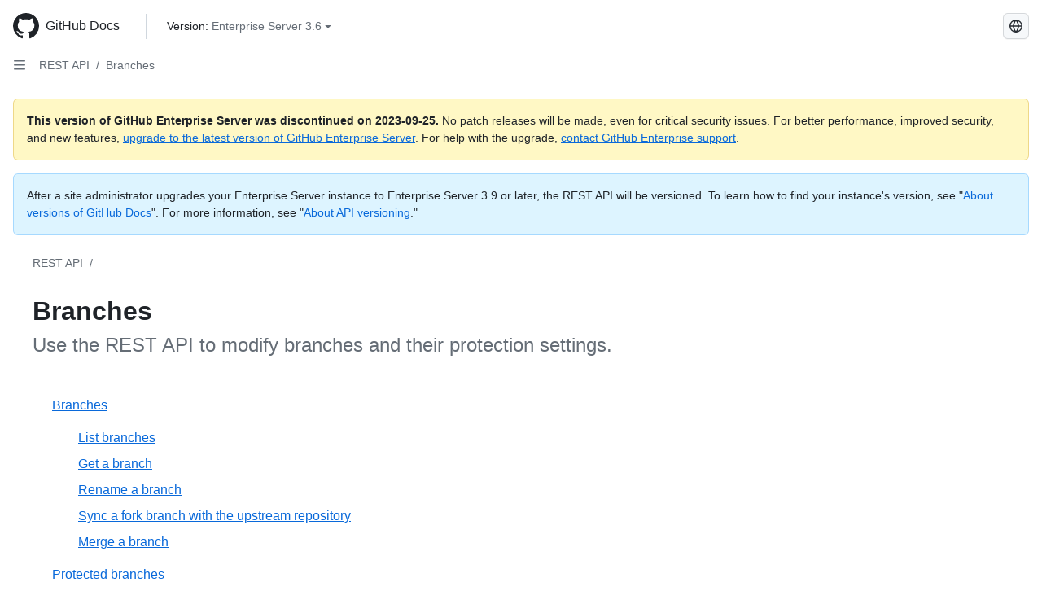

--- FILE ---
content_type: text/html; charset=utf-8
request_url: https://docs.github.com/zh/enterprise-server@3.6/rest/branches
body_size: 25944
content:
<!DOCTYPE html><html data-color-mode="auto" data-light-theme="light" data-dark-theme="dark" lang="zh"><head><meta charset="utf-8"><meta name="viewport" content="width=device-width, initial-scale=1"><link rel="icon" type="image/png" href="https://github.github.com/docs-ghes-3.6/assets/cb-345/images/site/favicon.png"><meta name="google-site-verification" content="c1kuD-K2HIVF635lypcsWPoD4kilo5-jA_wBFyT4uMY"><title>Branches - GitHub Enterprise Server 3.6 Docs</title><meta name="description" content="Use the REST API to modify branches and their protection settings."><link rel="alternate" hreflang="en" href="https://docs.github.com/en/enterprise-server@3.6/rest/branches"><link rel="alternate" hreflang="es" href="https://docs.github.com/es/enterprise-server@3.6/rest/branches"><link rel="alternate" hreflang="pt" href="https://docs.github.com/pt/enterprise-server@3.6/rest/branches"><link rel="alternate" hreflang="ru" href="https://docs.github.com/ru/enterprise-server@3.6/rest/branches"><link rel="alternate" hreflang="ja" href="https://docs.github.com/ja/enterprise-server@3.6/rest/branches"><link rel="alternate" hreflang="fr" href="https://docs.github.com/fr/enterprise-server@3.6/rest/branches"><link rel="alternate" hreflang="de" href="https://docs.github.com/de/enterprise-server@3.6/rest/branches"><link rel="alternate" hreflang="ko" href="https://docs.github.com/ko/enterprise-server@3.6/rest/branches"><meta name="keywords" content="API"><meta name="path-language" content="zh"><meta name="path-version" content="enterprise-server@3.6"><meta name="path-product" content="rest"><meta name="path-article" content="rest/branches"><meta name="page-document-type" content="category"><meta name="status" content="200"><meta property="og:site_name" content="GitHub Docs"><meta property="og:title" content="Branches - GitHub Enterprise Server 3.6 Docs"><meta property="og:type" content="article"><meta property="og:url" content="http://localhost:4001/zh/enterprise-server@3.6/rest/branches"><meta property="og:image" content="https://github.githubassets.com/images/modules/open_graph/github-logo.png"><meta name="next-head-count" content="27"><link rel="preload" href="https://docs.github.com/enterprise-server@3.6/_next/static/css/ca6f6997bee4216c.css" as="style"><link rel="stylesheet" href="https://docs.github.com/enterprise-server@3.6/_next/static/css/ca6f6997bee4216c.css" data-n-g=""><link rel="preload" href="https://docs.github.com/enterprise-server@3.6/_next/static/css/50ae564fadab5b38.css" as="style"><link rel="stylesheet" href="https://docs.github.com/enterprise-server@3.6/_next/static/css/50ae564fadab5b38.css" data-n-p=""><noscript data-n-css=""></noscript><script defer="" nomodule="" src="https://docs.github.com/enterprise-server@3.6/_next/static/chunks/polyfills-c67a75d1b6f99dc8.js"></script><script src="https://docs.github.com/enterprise-server@3.6/_next/static/chunks/webpack-a6af39f8632ebd7b.js" defer=""></script><script src="https://docs.github.com/enterprise-server@3.6/_next/static/chunks/framework-2114f3935436c3d0.js" defer=""></script><script src="https://docs.github.com/enterprise-server@3.6/_next/static/chunks/main-3e4f0579b3c043be.js" defer=""></script><script src="https://docs.github.com/enterprise-server@3.6/_next/static/chunks/pages/_app-7767ee330af2376b.js" defer=""></script><script src="https://docs.github.com/enterprise-server@3.6/_next/static/chunks/0e226fb0-598d7db4dc150025.js" defer=""></script><script src="https://docs.github.com/enterprise-server@3.6/_next/static/chunks/1744-cd6b51e691743289.js" defer=""></script><script src="https://docs.github.com/enterprise-server@3.6/_next/static/chunks/8379-be0cacae2c8bc4d9.js" defer=""></script><script src="https://docs.github.com/enterprise-server@3.6/_next/static/chunks/1026-81d24c8cc72ec184.js" defer=""></script><script src="https://docs.github.com/enterprise-server@3.6/_next/static/chunks/8764-f52d6d5f611669d6.js" defer=""></script><script src="https://docs.github.com/enterprise-server@3.6/_next/static/chunks/8865-94a58f14968fad39.js" defer=""></script><script src="https://docs.github.com/enterprise-server@3.6/_next/static/chunks/6633-de76eaab92b02161.js" defer=""></script><script src="https://docs.github.com/enterprise-server@3.6/_next/static/chunks/1303-e5e5913c8cdb76b7.js" defer=""></script><script src="https://docs.github.com/enterprise-server@3.6/_next/static/chunks/8780-008584caef0caadb.js" defer=""></script><script src="https://docs.github.com/enterprise-server@3.6/_next/static/chunks/8396-77f7e0237fd77c98.js" defer=""></script><script src="https://docs.github.com/enterprise-server@3.6/_next/static/chunks/2945-8f0401340cbf18eb.js" defer=""></script><script src="https://docs.github.com/enterprise-server@3.6/_next/static/chunks/pages/%5BversionId%5D/rest/%5Bcategory%5D-bf1462f45587f995.js" defer=""></script><style data-styled="" data-styled-version="5.3.5">.fJrWVP{border-radius:6px;border:1px solid;border-color:transparent;font-family:inherit;font-weight:500;font-size:14px;cursor:pointer;-webkit-appearance:none;-moz-appearance:none;appearance:none;-webkit-user-select:none;-moz-user-select:none;-ms-user-select:none;user-select:none;-webkit-text-decoration:none;text-decoration:none;text-align:center;display:-webkit-box;display:-webkit-flex;display:-ms-flexbox;display:flex;-webkit-align-items:center;-webkit-box-align:center;-ms-flex-align:center;align-items:center;-webkit-box-pack:justify;-webkit-justify-content:space-between;-ms-flex-pack:justify;justify-content:space-between;height:32px;padding:0 12px;gap:8px;min-width:-webkit-max-content;min-width:-moz-max-content;min-width:max-content;-webkit-transition:80ms cubic-bezier(0.65,0,0.35,1);transition:80ms cubic-bezier(0.65,0,0.35,1);-webkit-transition-property:color,fill,background-color,border-color;transition-property:color,fill,background-color,border-color;color:#0969da;background-color:transparent;box-shadow:none;}/*!sc*/
.fJrWVP:focus:not(:disabled){box-shadow:none;outline:2px solid #0969da;outline-offset:-2px;}/*!sc*/
.fJrWVP:focus:not(:disabled):not(:focus-visible){outline:solid 1px transparent;}/*!sc*/
.fJrWVP:focus-visible:not(:disabled){box-shadow:none;outline:2px solid #0969da;outline-offset:-2px;}/*!sc*/
.fJrWVP[href]{display:-webkit-inline-box;display:-webkit-inline-flex;display:-ms-inline-flexbox;display:inline-flex;}/*!sc*/
.fJrWVP[href]:hover{-webkit-text-decoration:none;text-decoration:none;}/*!sc*/
.fJrWVP:hover{-webkit-transition-duration:80ms;transition-duration:80ms;}/*!sc*/
.fJrWVP:active{-webkit-transition:none;transition:none;}/*!sc*/
.fJrWVP:disabled{cursor:not-allowed;box-shadow:none;color:#8c959f;}/*!sc*/
.fJrWVP:disabled [data-component=ButtonCounter],.fJrWVP:disabled [data-component="leadingVisual"],.fJrWVP:disabled [data-component="trailingAction"]{color:inherit;}/*!sc*/
@media (forced-colors:active){.fJrWVP:focus{outline:solid 1px transparent;}}/*!sc*/
.fJrWVP [data-component=ButtonCounter]{font-size:12px;}/*!sc*/
.fJrWVP[data-component=IconButton]{display:inline-grid;padding:unset;place-content:center;width:32px;min-width:unset;}/*!sc*/
.fJrWVP[data-size="small"]{padding:0 8px;height:28px;gap:4px;font-size:12px;}/*!sc*/
.fJrWVP[data-size="small"] [data-component="text"]{line-height:calc(20 / 12);}/*!sc*/
.fJrWVP[data-size="small"] [data-component=ButtonCounter]{font-size:12px;}/*!sc*/
.fJrWVP[data-size="small"] [data-component="buttonContent"] > :not(:last-child){margin-right:4px;}/*!sc*/
.fJrWVP[data-size="small"][data-component=IconButton]{width:28px;padding:unset;}/*!sc*/
.fJrWVP[data-size="large"]{padding:0 16px;height:40px;gap:8px;}/*!sc*/
.fJrWVP[data-size="large"] [data-component="buttonContent"] > :not(:last-child){margin-right:8px;}/*!sc*/
.fJrWVP[data-size="large"][data-component=IconButton]{width:40px;padding:unset;}/*!sc*/
.fJrWVP[data-block="block"]{width:100%;}/*!sc*/
.fJrWVP [data-component="leadingVisual"]{grid-area:leadingVisual;color:#656d76;}/*!sc*/
.fJrWVP [data-component="text"]{grid-area:text;line-height:calc(20/14);white-space:nowrap;}/*!sc*/
.fJrWVP [data-component="trailingVisual"]{grid-area:trailingVisual;}/*!sc*/
.fJrWVP [data-component="trailingAction"]{margin-right:-4px;color:#656d76;}/*!sc*/
.fJrWVP [data-component="buttonContent"]{-webkit-flex:1 0 auto;-ms-flex:1 0 auto;flex:1 0 auto;display:grid;grid-template-areas:"leadingVisual text trailingVisual";grid-template-columns:min-content minmax(0,auto) min-content;-webkit-align-items:center;-webkit-box-align:center;-ms-flex-align:center;align-items:center;-webkit-align-content:center;-ms-flex-line-pack:center;align-content:center;}/*!sc*/
.fJrWVP [data-component="buttonContent"] > :not(:last-child){margin-right:8px;}/*!sc*/
.fJrWVP:hover:not([disabled]){background-color:#f3f4f6;}/*!sc*/
.fJrWVP:active:not([disabled]){background-color:hsla(220,14%,94%,1);}/*!sc*/
.fJrWVP[aria-expanded=true]{background-color:hsla(220,14%,94%,1);}/*!sc*/
.fJrWVP[data-component="IconButton"][data-no-visuals]{color:#656d76;}/*!sc*/
.fJrWVP[data-no-visuals]{color:#0969da;}/*!sc*/
.fJrWVP:has([data-component="ButtonCounter"]){color:#0969da;}/*!sc*/
.fJrWVP:disabled[data-no-visuals]{color:#8c959f;}/*!sc*/
.fJrWVP:disabled[data-no-visuals] [data-component=ButtonCounter]{color:inherit;}/*!sc*/
.fJrWVP{height:auto;text-align:left;}/*!sc*/
.fJrWVP span:first-child{display:inline;}/*!sc*/
.ckTEwQ{border-radius:6px;border:1px solid;border-color:rgba(31,35,40,0.15);font-family:inherit;font-weight:500;font-size:14px;cursor:pointer;-webkit-appearance:none;-moz-appearance:none;appearance:none;-webkit-user-select:none;-moz-user-select:none;-ms-user-select:none;user-select:none;-webkit-text-decoration:none;text-decoration:none;text-align:center;display:-webkit-box;display:-webkit-flex;display:-ms-flexbox;display:flex;-webkit-align-items:center;-webkit-box-align:center;-ms-flex-align:center;align-items:center;-webkit-box-pack:justify;-webkit-justify-content:space-between;-ms-flex-pack:justify;justify-content:space-between;height:32px;padding:0 12px;gap:8px;min-width:-webkit-max-content;min-width:-moz-max-content;min-width:max-content;-webkit-transition:80ms cubic-bezier(0.65,0,0.35,1);transition:80ms cubic-bezier(0.65,0,0.35,1);-webkit-transition-property:color,fill,background-color,border-color;transition-property:color,fill,background-color,border-color;color:#24292f;background-color:#f6f8fa;box-shadow:0 1px 0 rgba(31,35,40,0.04),inset 0 1px 0 rgba(255,255,255,0.25);}/*!sc*/
.ckTEwQ:focus:not(:disabled){box-shadow:none;outline:2px solid #0969da;outline-offset:-2px;}/*!sc*/
.ckTEwQ:focus:not(:disabled):not(:focus-visible){outline:solid 1px transparent;}/*!sc*/
.ckTEwQ:focus-visible:not(:disabled){box-shadow:none;outline:2px solid #0969da;outline-offset:-2px;}/*!sc*/
.ckTEwQ[href]{display:-webkit-inline-box;display:-webkit-inline-flex;display:-ms-inline-flexbox;display:inline-flex;}/*!sc*/
.ckTEwQ[href]:hover{-webkit-text-decoration:none;text-decoration:none;}/*!sc*/
.ckTEwQ:hover{-webkit-transition-duration:80ms;transition-duration:80ms;}/*!sc*/
.ckTEwQ:active{-webkit-transition:none;transition:none;}/*!sc*/
.ckTEwQ:disabled{cursor:not-allowed;box-shadow:none;color:#8c959f;}/*!sc*/
.ckTEwQ:disabled [data-component=ButtonCounter]{color:inherit;}/*!sc*/
@media (forced-colors:active){.ckTEwQ:focus{outline:solid 1px transparent;}}/*!sc*/
.ckTEwQ [data-component=ButtonCounter]{font-size:12px;}/*!sc*/
.ckTEwQ[data-component=IconButton]{display:inline-grid;padding:unset;place-content:center;width:32px;min-width:unset;}/*!sc*/
.ckTEwQ[data-size="small"]{padding:0 8px;height:28px;gap:4px;font-size:12px;}/*!sc*/
.ckTEwQ[data-size="small"] [data-component="text"]{line-height:calc(20 / 12);}/*!sc*/
.ckTEwQ[data-size="small"] [data-component=ButtonCounter]{font-size:12px;}/*!sc*/
.ckTEwQ[data-size="small"] [data-component="buttonContent"] > :not(:last-child){margin-right:4px;}/*!sc*/
.ckTEwQ[data-size="small"][data-component=IconButton]{width:28px;padding:unset;}/*!sc*/
.ckTEwQ[data-size="large"]{padding:0 16px;height:40px;gap:8px;}/*!sc*/
.ckTEwQ[data-size="large"] [data-component="buttonContent"] > :not(:last-child){margin-right:8px;}/*!sc*/
.ckTEwQ[data-size="large"][data-component=IconButton]{width:40px;padding:unset;}/*!sc*/
.ckTEwQ[data-block="block"]{width:100%;}/*!sc*/
.ckTEwQ [data-component="leadingVisual"]{grid-area:leadingVisual;}/*!sc*/
.ckTEwQ [data-component="text"]{grid-area:text;line-height:calc(20/14);white-space:nowrap;}/*!sc*/
.ckTEwQ [data-component="trailingVisual"]{grid-area:trailingVisual;}/*!sc*/
.ckTEwQ [data-component="trailingAction"]{margin-right:-4px;}/*!sc*/
.ckTEwQ [data-component="buttonContent"]{-webkit-flex:1 0 auto;-ms-flex:1 0 auto;flex:1 0 auto;display:grid;grid-template-areas:"leadingVisual text trailingVisual";grid-template-columns:min-content minmax(0,auto) min-content;-webkit-align-items:center;-webkit-box-align:center;-ms-flex-align:center;align-items:center;-webkit-align-content:center;-ms-flex-line-pack:center;align-content:center;}/*!sc*/
.ckTEwQ [data-component="buttonContent"] > :not(:last-child){margin-right:8px;}/*!sc*/
.ckTEwQ:hover:not([disabled]){background-color:#f3f4f6;border-color:rgba(31,35,40,0.15);}/*!sc*/
.ckTEwQ:active:not([disabled]){background-color:hsla(220,14%,93%,1);border-color:rgba(31,35,40,0.15);}/*!sc*/
.ckTEwQ[aria-expanded=true]{background-color:hsla(220,14%,93%,1);border-color:rgba(31,35,40,0.15);}/*!sc*/
.ckTEwQ [data-component="leadingVisual"],.ckTEwQ [data-component="trailingVisual"],.ckTEwQ [data-component="trailingAction"]{color:#656d76;}/*!sc*/
.ckTEwQ[data-no-visuals="true"]{border-top-left-radius:unset;border-bottom-left-radius:unset;}/*!sc*/
.iDngCn{border-radius:6px;border:1px solid;border-color:rgba(31,35,40,0.15);font-family:inherit;font-weight:500;font-size:14px;cursor:pointer;-webkit-appearance:none;-moz-appearance:none;appearance:none;-webkit-user-select:none;-moz-user-select:none;-ms-user-select:none;user-select:none;-webkit-text-decoration:none;text-decoration:none;text-align:center;display:-webkit-box;display:-webkit-flex;display:-ms-flexbox;display:flex;-webkit-align-items:center;-webkit-box-align:center;-ms-flex-align:center;align-items:center;-webkit-box-pack:justify;-webkit-justify-content:space-between;-ms-flex-pack:justify;justify-content:space-between;height:32px;padding:0 12px;gap:8px;min-width:-webkit-max-content;min-width:-moz-max-content;min-width:max-content;-webkit-transition:80ms cubic-bezier(0.65,0,0.35,1);transition:80ms cubic-bezier(0.65,0,0.35,1);-webkit-transition-property:color,fill,background-color,border-color;transition-property:color,fill,background-color,border-color;color:#24292f;background-color:#f6f8fa;box-shadow:0 1px 0 rgba(31,35,40,0.04),inset 0 1px 0 rgba(255,255,255,0.25);}/*!sc*/
.iDngCn:focus:not(:disabled){box-shadow:none;outline:2px solid #0969da;outline-offset:-2px;}/*!sc*/
.iDngCn:focus:not(:disabled):not(:focus-visible){outline:solid 1px transparent;}/*!sc*/
.iDngCn:focus-visible:not(:disabled){box-shadow:none;outline:2px solid #0969da;outline-offset:-2px;}/*!sc*/
.iDngCn[href]{display:-webkit-inline-box;display:-webkit-inline-flex;display:-ms-inline-flexbox;display:inline-flex;}/*!sc*/
.iDngCn[href]:hover{-webkit-text-decoration:none;text-decoration:none;}/*!sc*/
.iDngCn:hover{-webkit-transition-duration:80ms;transition-duration:80ms;}/*!sc*/
.iDngCn:active{-webkit-transition:none;transition:none;}/*!sc*/
.iDngCn:disabled{cursor:not-allowed;box-shadow:none;color:#8c959f;}/*!sc*/
.iDngCn:disabled [data-component=ButtonCounter]{color:inherit;}/*!sc*/
@media (forced-colors:active){.iDngCn:focus{outline:solid 1px transparent;}}/*!sc*/
.iDngCn [data-component=ButtonCounter]{font-size:12px;}/*!sc*/
.iDngCn[data-component=IconButton]{display:inline-grid;padding:unset;place-content:center;width:32px;min-width:unset;}/*!sc*/
.iDngCn[data-size="small"]{padding:0 8px;height:28px;gap:4px;font-size:12px;}/*!sc*/
.iDngCn[data-size="small"] [data-component="text"]{line-height:calc(20 / 12);}/*!sc*/
.iDngCn[data-size="small"] [data-component=ButtonCounter]{font-size:12px;}/*!sc*/
.iDngCn[data-size="small"] [data-component="buttonContent"] > :not(:last-child){margin-right:4px;}/*!sc*/
.iDngCn[data-size="small"][data-component=IconButton]{width:28px;padding:unset;}/*!sc*/
.iDngCn[data-size="large"]{padding:0 16px;height:40px;gap:8px;}/*!sc*/
.iDngCn[data-size="large"] [data-component="buttonContent"] > :not(:last-child){margin-right:8px;}/*!sc*/
.iDngCn[data-size="large"][data-component=IconButton]{width:40px;padding:unset;}/*!sc*/
.iDngCn[data-block="block"]{width:100%;}/*!sc*/
.iDngCn [data-component="leadingVisual"]{grid-area:leadingVisual;}/*!sc*/
.iDngCn [data-component="text"]{grid-area:text;line-height:calc(20/14);white-space:nowrap;}/*!sc*/
.iDngCn [data-component="trailingVisual"]{grid-area:trailingVisual;}/*!sc*/
.iDngCn [data-component="trailingAction"]{margin-right:-4px;}/*!sc*/
.iDngCn [data-component="buttonContent"]{-webkit-flex:1 0 auto;-ms-flex:1 0 auto;flex:1 0 auto;display:grid;grid-template-areas:"leadingVisual text trailingVisual";grid-template-columns:min-content minmax(0,auto) min-content;-webkit-align-items:center;-webkit-box-align:center;-ms-flex-align:center;align-items:center;-webkit-align-content:center;-ms-flex-line-pack:center;align-content:center;}/*!sc*/
.iDngCn [data-component="buttonContent"] > :not(:last-child){margin-right:8px;}/*!sc*/
.iDngCn:hover:not([disabled]){background-color:#f3f4f6;border-color:rgba(31,35,40,0.15);}/*!sc*/
.iDngCn:active:not([disabled]){background-color:hsla(220,14%,93%,1);border-color:rgba(31,35,40,0.15);}/*!sc*/
.iDngCn[aria-expanded=true]{background-color:hsla(220,14%,93%,1);border-color:rgba(31,35,40,0.15);}/*!sc*/
.iDngCn [data-component="leadingVisual"],.iDngCn [data-component="trailingVisual"],.iDngCn [data-component="trailingAction"]{color:#656d76;}/*!sc*/
.eubRgp{border-radius:6px;border:1px solid;border-color:rgba(31,35,40,0.15);font-family:inherit;font-weight:500;font-size:14px;cursor:pointer;-webkit-appearance:none;-moz-appearance:none;appearance:none;-webkit-user-select:none;-moz-user-select:none;-ms-user-select:none;user-select:none;-webkit-text-decoration:none;text-decoration:none;text-align:center;display:-webkit-box;display:-webkit-flex;display:-ms-flexbox;display:flex;-webkit-align-items:center;-webkit-box-align:center;-ms-flex-align:center;align-items:center;-webkit-box-pack:justify;-webkit-justify-content:space-between;-ms-flex-pack:justify;justify-content:space-between;height:32px;padding:0 12px;gap:8px;min-width:-webkit-max-content;min-width:-moz-max-content;min-width:max-content;-webkit-transition:80ms cubic-bezier(0.65,0,0.35,1);transition:80ms cubic-bezier(0.65,0,0.35,1);-webkit-transition-property:color,fill,background-color,border-color;transition-property:color,fill,background-color,border-color;color:#24292f;background-color:#f6f8fa;box-shadow:0 1px 0 rgba(31,35,40,0.04),inset 0 1px 0 rgba(255,255,255,0.25);}/*!sc*/
.eubRgp:focus:not(:disabled){box-shadow:none;outline:2px solid #0969da;outline-offset:-2px;}/*!sc*/
.eubRgp:focus:not(:disabled):not(:focus-visible){outline:solid 1px transparent;}/*!sc*/
.eubRgp:focus-visible:not(:disabled){box-shadow:none;outline:2px solid #0969da;outline-offset:-2px;}/*!sc*/
.eubRgp[href]{display:-webkit-inline-box;display:-webkit-inline-flex;display:-ms-inline-flexbox;display:inline-flex;}/*!sc*/
.eubRgp[href]:hover{-webkit-text-decoration:none;text-decoration:none;}/*!sc*/
.eubRgp:hover{-webkit-transition-duration:80ms;transition-duration:80ms;}/*!sc*/
.eubRgp:active{-webkit-transition:none;transition:none;}/*!sc*/
.eubRgp:disabled{cursor:not-allowed;box-shadow:none;color:#8c959f;}/*!sc*/
.eubRgp:disabled [data-component=ButtonCounter]{color:inherit;}/*!sc*/
@media (forced-colors:active){.eubRgp:focus{outline:solid 1px transparent;}}/*!sc*/
.eubRgp [data-component=ButtonCounter]{font-size:12px;}/*!sc*/
.eubRgp[data-component=IconButton]{display:inline-grid;padding:unset;place-content:center;width:32px;min-width:unset;}/*!sc*/
.eubRgp[data-size="small"]{padding:0 8px;height:28px;gap:4px;font-size:12px;}/*!sc*/
.eubRgp[data-size="small"] [data-component="text"]{line-height:calc(20 / 12);}/*!sc*/
.eubRgp[data-size="small"] [data-component=ButtonCounter]{font-size:12px;}/*!sc*/
.eubRgp[data-size="small"] [data-component="buttonContent"] > :not(:last-child){margin-right:4px;}/*!sc*/
.eubRgp[data-size="small"][data-component=IconButton]{width:28px;padding:unset;}/*!sc*/
.eubRgp[data-size="large"]{padding:0 16px;height:40px;gap:8px;}/*!sc*/
.eubRgp[data-size="large"] [data-component="buttonContent"] > :not(:last-child){margin-right:8px;}/*!sc*/
.eubRgp[data-size="large"][data-component=IconButton]{width:40px;padding:unset;}/*!sc*/
.eubRgp[data-block="block"]{width:100%;}/*!sc*/
.eubRgp [data-component="leadingVisual"]{grid-area:leadingVisual;}/*!sc*/
.eubRgp [data-component="text"]{grid-area:text;line-height:calc(20/14);white-space:nowrap;}/*!sc*/
.eubRgp [data-component="trailingVisual"]{grid-area:trailingVisual;}/*!sc*/
.eubRgp [data-component="trailingAction"]{margin-right:-4px;}/*!sc*/
.eubRgp [data-component="buttonContent"]{-webkit-flex:1 0 auto;-ms-flex:1 0 auto;flex:1 0 auto;display:grid;grid-template-areas:"leadingVisual text trailingVisual";grid-template-columns:min-content minmax(0,auto) min-content;-webkit-align-items:center;-webkit-box-align:center;-ms-flex-align:center;align-items:center;-webkit-align-content:center;-ms-flex-line-pack:center;align-content:center;}/*!sc*/
.eubRgp [data-component="buttonContent"] > :not(:last-child){margin-right:8px;}/*!sc*/
.eubRgp:hover:not([disabled]){background-color:#f3f4f6;border-color:rgba(31,35,40,0.15);}/*!sc*/
.eubRgp:active:not([disabled]){background-color:hsla(220,14%,93%,1);border-color:rgba(31,35,40,0.15);}/*!sc*/
.eubRgp[aria-expanded=true]{background-color:hsla(220,14%,93%,1);border-color:rgba(31,35,40,0.15);}/*!sc*/
.eubRgp [data-component="leadingVisual"],.eubRgp [data-component="trailingVisual"],.eubRgp [data-component="trailingAction"]{color:#656d76;}/*!sc*/
.eubRgp[data-no-visuals="true"]{display:none;}/*!sc*/
.gIiczF{border-radius:6px;border:1px solid;border-color:rgba(31,35,40,0.15);font-family:inherit;font-weight:500;font-size:14px;cursor:pointer;-webkit-appearance:none;-moz-appearance:none;appearance:none;-webkit-user-select:none;-moz-user-select:none;-ms-user-select:none;user-select:none;-webkit-text-decoration:none;text-decoration:none;text-align:center;display:-webkit-box;display:-webkit-flex;display:-ms-flexbox;display:flex;-webkit-align-items:center;-webkit-box-align:center;-ms-flex-align:center;align-items:center;-webkit-box-pack:justify;-webkit-justify-content:space-between;-ms-flex-pack:justify;justify-content:space-between;height:32px;padding:0 12px;gap:8px;min-width:-webkit-max-content;min-width:-moz-max-content;min-width:max-content;-webkit-transition:80ms cubic-bezier(0.65,0,0.35,1);transition:80ms cubic-bezier(0.65,0,0.35,1);-webkit-transition-property:color,fill,background-color,border-color;transition-property:color,fill,background-color,border-color;color:#24292f;background-color:#f6f8fa;box-shadow:0 1px 0 rgba(31,35,40,0.04),inset 0 1px 0 rgba(255,255,255,0.25);}/*!sc*/
.gIiczF:focus:not(:disabled){box-shadow:none;outline:2px solid #0969da;outline-offset:-2px;}/*!sc*/
.gIiczF:focus:not(:disabled):not(:focus-visible){outline:solid 1px transparent;}/*!sc*/
.gIiczF:focus-visible:not(:disabled){box-shadow:none;outline:2px solid #0969da;outline-offset:-2px;}/*!sc*/
.gIiczF[href]{display:-webkit-inline-box;display:-webkit-inline-flex;display:-ms-inline-flexbox;display:inline-flex;}/*!sc*/
.gIiczF[href]:hover{-webkit-text-decoration:none;text-decoration:none;}/*!sc*/
.gIiczF:hover{-webkit-transition-duration:80ms;transition-duration:80ms;}/*!sc*/
.gIiczF:active{-webkit-transition:none;transition:none;}/*!sc*/
.gIiczF:disabled{cursor:not-allowed;box-shadow:none;color:#8c959f;}/*!sc*/
.gIiczF:disabled [data-component=ButtonCounter]{color:inherit;}/*!sc*/
@media (forced-colors:active){.gIiczF:focus{outline:solid 1px transparent;}}/*!sc*/
.gIiczF [data-component=ButtonCounter]{font-size:12px;}/*!sc*/
.gIiczF[data-component=IconButton]{display:inline-grid;padding:unset;place-content:center;width:32px;min-width:unset;}/*!sc*/
.gIiczF[data-size="small"]{padding:0 8px;height:28px;gap:4px;font-size:12px;}/*!sc*/
.gIiczF[data-size="small"] [data-component="text"]{line-height:calc(20 / 12);}/*!sc*/
.gIiczF[data-size="small"] [data-component=ButtonCounter]{font-size:12px;}/*!sc*/
.gIiczF[data-size="small"] [data-component="buttonContent"] > :not(:last-child){margin-right:4px;}/*!sc*/
.gIiczF[data-size="small"][data-component=IconButton]{width:28px;padding:unset;}/*!sc*/
.gIiczF[data-size="large"]{padding:0 16px;height:40px;gap:8px;}/*!sc*/
.gIiczF[data-size="large"] [data-component="buttonContent"] > :not(:last-child){margin-right:8px;}/*!sc*/
.gIiczF[data-size="large"][data-component=IconButton]{width:40px;padding:unset;}/*!sc*/
.gIiczF[data-block="block"]{width:100%;}/*!sc*/
.gIiczF [data-component="leadingVisual"]{grid-area:leadingVisual;}/*!sc*/
.gIiczF [data-component="text"]{grid-area:text;line-height:calc(20/14);white-space:nowrap;}/*!sc*/
.gIiczF [data-component="trailingVisual"]{grid-area:trailingVisual;}/*!sc*/
.gIiczF [data-component="trailingAction"]{margin-right:-4px;}/*!sc*/
.gIiczF [data-component="buttonContent"]{-webkit-flex:1 0 auto;-ms-flex:1 0 auto;flex:1 0 auto;display:grid;grid-template-areas:"leadingVisual text trailingVisual";grid-template-columns:min-content minmax(0,auto) min-content;-webkit-align-items:center;-webkit-box-align:center;-ms-flex-align:center;align-items:center;-webkit-align-content:center;-ms-flex-line-pack:center;align-content:center;}/*!sc*/
.gIiczF [data-component="buttonContent"] > :not(:last-child){margin-right:8px;}/*!sc*/
.gIiczF:hover:not([disabled]){background-color:#f3f4f6;border-color:rgba(31,35,40,0.15);}/*!sc*/
.gIiczF:active:not([disabled]){background-color:hsla(220,14%,93%,1);border-color:rgba(31,35,40,0.15);}/*!sc*/
.gIiczF[aria-expanded=true]{background-color:hsla(220,14%,93%,1);border-color:rgba(31,35,40,0.15);}/*!sc*/
.gIiczF [data-component="leadingVisual"],.gIiczF [data-component="trailingVisual"],.gIiczF [data-component="trailingAction"]{color:#656d76;}/*!sc*/
.gIiczF[data-no-visuals="true"]{margin-left:16px;}/*!sc*/
@media (min-width:768px){.gIiczF[data-no-visuals="true"]{margin-left:0;}}/*!sc*/
@media (min-width:1012px){.gIiczF[data-no-visuals="true"]{display:none;}}/*!sc*/
.bzxvym{border-radius:6px;border:1px solid;border-color:transparent;font-family:inherit;font-weight:500;font-size:14px;cursor:pointer;-webkit-appearance:none;-moz-appearance:none;appearance:none;-webkit-user-select:none;-moz-user-select:none;-ms-user-select:none;user-select:none;-webkit-text-decoration:none;text-decoration:none;text-align:center;display:-webkit-box;display:-webkit-flex;display:-ms-flexbox;display:flex;-webkit-align-items:center;-webkit-box-align:center;-ms-flex-align:center;align-items:center;-webkit-box-pack:justify;-webkit-justify-content:space-between;-ms-flex-pack:justify;justify-content:space-between;height:32px;padding:0 12px;gap:8px;min-width:-webkit-max-content;min-width:-moz-max-content;min-width:max-content;-webkit-transition:80ms cubic-bezier(0.65,0,0.35,1);transition:80ms cubic-bezier(0.65,0,0.35,1);-webkit-transition-property:color,fill,background-color,border-color;transition-property:color,fill,background-color,border-color;color:#0969da;background-color:transparent;box-shadow:none;}/*!sc*/
.bzxvym:focus:not(:disabled){box-shadow:none;outline:2px solid #0969da;outline-offset:-2px;}/*!sc*/
.bzxvym:focus:not(:disabled):not(:focus-visible){outline:solid 1px transparent;}/*!sc*/
.bzxvym:focus-visible:not(:disabled){box-shadow:none;outline:2px solid #0969da;outline-offset:-2px;}/*!sc*/
.bzxvym[href]{display:-webkit-inline-box;display:-webkit-inline-flex;display:-ms-inline-flexbox;display:inline-flex;}/*!sc*/
.bzxvym[href]:hover{-webkit-text-decoration:none;text-decoration:none;}/*!sc*/
.bzxvym:hover{-webkit-transition-duration:80ms;transition-duration:80ms;}/*!sc*/
.bzxvym:active{-webkit-transition:none;transition:none;}/*!sc*/
.bzxvym:disabled{cursor:not-allowed;box-shadow:none;color:#8c959f;}/*!sc*/
.bzxvym:disabled [data-component=ButtonCounter],.bzxvym:disabled [data-component="leadingVisual"],.bzxvym:disabled [data-component="trailingAction"]{color:inherit;}/*!sc*/
@media (forced-colors:active){.bzxvym:focus{outline:solid 1px transparent;}}/*!sc*/
.bzxvym [data-component=ButtonCounter]{font-size:12px;}/*!sc*/
.bzxvym[data-component=IconButton]{display:inline-grid;padding:unset;place-content:center;width:32px;min-width:unset;}/*!sc*/
.bzxvym[data-size="small"]{padding:0 8px;height:28px;gap:4px;font-size:12px;}/*!sc*/
.bzxvym[data-size="small"] [data-component="text"]{line-height:calc(20 / 12);}/*!sc*/
.bzxvym[data-size="small"] [data-component=ButtonCounter]{font-size:12px;}/*!sc*/
.bzxvym[data-size="small"] [data-component="buttonContent"] > :not(:last-child){margin-right:4px;}/*!sc*/
.bzxvym[data-size="small"][data-component=IconButton]{width:28px;padding:unset;}/*!sc*/
.bzxvym[data-size="large"]{padding:0 16px;height:40px;gap:8px;}/*!sc*/
.bzxvym[data-size="large"] [data-component="buttonContent"] > :not(:last-child){margin-right:8px;}/*!sc*/
.bzxvym[data-size="large"][data-component=IconButton]{width:40px;padding:unset;}/*!sc*/
.bzxvym[data-block="block"]{width:100%;}/*!sc*/
.bzxvym [data-component="leadingVisual"]{grid-area:leadingVisual;color:#656d76;}/*!sc*/
.bzxvym [data-component="text"]{grid-area:text;line-height:calc(20/14);white-space:nowrap;}/*!sc*/
.bzxvym [data-component="trailingVisual"]{grid-area:trailingVisual;}/*!sc*/
.bzxvym [data-component="trailingAction"]{margin-right:-4px;color:#656d76;}/*!sc*/
.bzxvym [data-component="buttonContent"]{-webkit-flex:1 0 auto;-ms-flex:1 0 auto;flex:1 0 auto;display:grid;grid-template-areas:"leadingVisual text trailingVisual";grid-template-columns:min-content minmax(0,auto) min-content;-webkit-align-items:center;-webkit-box-align:center;-ms-flex-align:center;align-items:center;-webkit-align-content:center;-ms-flex-line-pack:center;align-content:center;}/*!sc*/
.bzxvym [data-component="buttonContent"] > :not(:last-child){margin-right:8px;}/*!sc*/
.bzxvym:hover:not([disabled]){background-color:#f3f4f6;}/*!sc*/
.bzxvym:active:not([disabled]){background-color:hsla(220,14%,94%,1);}/*!sc*/
.bzxvym[aria-expanded=true]{background-color:hsla(220,14%,94%,1);}/*!sc*/
.bzxvym[data-component="IconButton"][data-no-visuals]{color:#656d76;}/*!sc*/
.bzxvym[data-no-visuals]{color:#0969da;}/*!sc*/
.bzxvym:has([data-component="ButtonCounter"]){color:#0969da;}/*!sc*/
.bzxvym:disabled[data-no-visuals]{color:#8c959f;}/*!sc*/
.bzxvym:disabled[data-no-visuals] [data-component=ButtonCounter]{color:inherit;}/*!sc*/
data-styled.g3[id="types__StyledButton-sc-ws60qy-0"]{content:"fJrWVP,ckTEwQ,iDngCn,eubRgp,gIiczF,bzxvym,"}/*!sc*/
.cEhRXB{-webkit-box-pack:center;-webkit-justify-content:center;-ms-flex-pack:center;justify-content:center;}/*!sc*/
.dmdEgz{display:-webkit-box;display:-webkit-flex;display:-ms-flexbox;display:flex;pointer-events:none;}/*!sc*/
.hROlum{display:-webkit-box;display:-webkit-flex;display:-ms-flexbox;display:flex;-webkit-flex-direction:column;-ms-flex-direction:column;flex-direction:column;-webkit-box-flex:1;-webkit-flex-grow:1;-ms-flex-positive:1;flex-grow:1;min-width:0;}/*!sc*/
.iGPchh{-webkit-box-flex:1;-webkit-flex-grow:1;-ms-flex-positive:1;flex-grow:1;font-weight:400;}/*!sc*/
.Ywlla{list-style:none;}/*!sc*/
.cUxMoC{display:-webkit-box;display:-webkit-flex;display:-ms-flexbox;display:flex;-webkit-box-flex:1;-webkit-flex-grow:1;-ms-flex-positive:1;flex-grow:1;}/*!sc*/
.bQYDur{height:20px;-webkit-flex-shrink:0;-ms-flex-negative:0;flex-shrink:0;color:#656d76;margin-left:8px;font-weight:initial;}/*!sc*/
[data-variant="danger"]:hover .Box-sc-g0xbh4-0,[data-variant="danger"]:active .bQYDur{color:#1F2328;}/*!sc*/
.gMkIpo{padding:0;margin:0;display:none;}/*!sc*/
.gMkIpo *{font-size:14px;}/*!sc*/
.enEvIH{padding:0;margin:0;display:block;}/*!sc*/
.enEvIH *{font-size:14px;}/*!sc*/
.kohLxz{grid-area:content;}/*!sc*/
data-styled.g4[id="Box-sc-g0xbh4-0"]{content:"cEhRXB,dmdEgz,hROlum,iGPchh,Ywlla,cUxMoC,bQYDur,gMkIpo,enEvIH,kohLxz,"}/*!sc*/
.daAEFx{-webkit-transform:rotate(0deg);-ms-transform:rotate(0deg);transform:rotate(0deg);}/*!sc*/
.gzcJGA{-webkit-transform:rotate(180deg);-ms-transform:rotate(180deg);transform:rotate(180deg);}/*!sc*/
data-styled.g8[id="Octicon-sc-9kayk9-0"]{content:"daAEFx,gzcJGA,"}/*!sc*/
.hgjakc{margin:0;padding-inline-start:0;padding-top:8px;padding-bottom:8px;}/*!sc*/
data-styled.g23[id="List__ListBox-sc-1x7olzq-0"]{content:"hgjakc,"}/*!sc*/
.bcdRxb{position:relative;display:-webkit-box;display:-webkit-flex;display:-ms-flexbox;display:flex;padding-left:0;padding-right:0;font-size:14px;padding-top:0;padding-bottom:0;line-height:20px;min-height:5px;margin-left:8px;margin-right:8px;border-radius:6px;-webkit-transition:background 33.333ms linear;transition:background 33.333ms linear;color:#1F2328;cursor:pointer;-webkit-appearance:none;-moz-appearance:none;appearance:none;background:unset;border:unset;width:calc(100% - 16px);font-family:unset;text-align:unset;margin-top:unset;margin-bottom:unset;}/*!sc*/
.bcdRxb[aria-disabled]{cursor:not-allowed;}/*!sc*/
.bcdRxb[aria-disabled] [data-component="ActionList.Checkbox"]{background-color:var(--color-input-disabled-bg,rgba(175,184,193,0.2));border-color:var(--color-input-disabled-bg,rgba(175,184,193,0.2));}/*!sc*/
@media (hover:hover) and (pointer:fine){.bcdRxb:hover:not([aria-disabled]){background-color:rgba(208,215,222,0.32);color:#1F2328;}.bcdRxb:focus-visible,.bcdRxb > a:focus-visible{outline:none;border:2 solid;box-shadow:0 0 0 2px #0969da;}.bcdRxb:active:not([aria-disabled]){background-color:rgba(208,215,222,0.48);color:#1F2328;}}/*!sc*/
@media (forced-colors:active){.bcdRxb:focus{outline:solid 1px transparent !important;}}/*!sc*/
.bcdRxb [data-component="ActionList.Item--DividerContainer"]{position:relative;}/*!sc*/
.bcdRxb [data-component="ActionList.Item--DividerContainer"]::before{content:" ";display:block;position:absolute;width:100%;top:-7px;border:0 solid;border-top-width:0;border-color:var(--divider-color,transparent);}/*!sc*/
.bcdRxb:not(:first-of-type){--divider-color:rgba(208,215,222,0.48);}/*!sc*/
[data-component="ActionList.Divider"] + .Item__LiBox-sc-yeql7o-0{--divider-color:transparent !important;}/*!sc*/
.bcdRxb:hover:not([aria-disabled]),.bcdRxb:focus:not([aria-disabled]),.bcdRxb[data-focus-visible-added]:not([aria-disabled]){--divider-color:transparent;}/*!sc*/
.bcdRxb:hover:not([aria-disabled]) + .Item__LiBox-sc-yeql7o-0,.bcdRxb[data-focus-visible-added] + li{--divider-color:transparent;}/*!sc*/
.hUzceA{position:relative;display:-webkit-box;display:-webkit-flex;display:-ms-flexbox;display:flex;padding-left:8px;padding-right:8px;padding-top:6px;padding-bottom:6px;line-height:20px;min-height:5px;margin-left:8px;margin-right:8px;border-radius:6px;-webkit-transition:background 33.333ms linear;transition:background 33.333ms linear;color:#1F2328;cursor:pointer;-webkit-appearance:none;-moz-appearance:none;appearance:none;background:unset;border:unset;width:calc(100% - 16px);font-family:unset;text-align:unset;margin-top:unset;margin-bottom:unset;}/*!sc*/
.hUzceA[aria-disabled]{cursor:not-allowed;}/*!sc*/
.hUzceA[aria-disabled] [data-component="ActionList.Checkbox"]{background-color:var(--color-input-disabled-bg,rgba(175,184,193,0.2));border-color:var(--color-input-disabled-bg,rgba(175,184,193,0.2));}/*!sc*/
@media (hover:hover) and (pointer:fine){.hUzceA:hover:not([aria-disabled]){background-color:rgba(208,215,222,0.32);color:#1F2328;}.hUzceA:focus-visible,.hUzceA > a:focus-visible{outline:none;border:2 solid;box-shadow:0 0 0 2px #0969da;}.hUzceA:active:not([aria-disabled]){background-color:rgba(208,215,222,0.48);color:#1F2328;}}/*!sc*/
@media (forced-colors:active){.hUzceA:focus{outline:solid 1px transparent !important;}}/*!sc*/
.hUzceA [data-component="ActionList.Item--DividerContainer"]{position:relative;}/*!sc*/
.hUzceA [data-component="ActionList.Item--DividerContainer"]::before{content:" ";display:block;position:absolute;width:100%;top:-7px;border:0 solid;border-top-width:0;border-color:var(--divider-color,transparent);}/*!sc*/
.hUzceA:not(:first-of-type){--divider-color:rgba(208,215,222,0.48);}/*!sc*/
[data-component="ActionList.Divider"] + .Item__LiBox-sc-yeql7o-0{--divider-color:transparent !important;}/*!sc*/
.hUzceA:hover:not([aria-disabled]),.hUzceA:focus:not([aria-disabled]),.hUzceA[data-focus-visible-added]:not([aria-disabled]){--divider-color:transparent;}/*!sc*/
.hUzceA:hover:not([aria-disabled]) + .Item__LiBox-sc-yeql7o-0,.hUzceA[data-focus-visible-added] + li{--divider-color:transparent;}/*!sc*/
.jNTqgL{position:relative;display:-webkit-box;display:-webkit-flex;display:-ms-flexbox;display:flex;padding-left:8px;padding-right:8px;font-size:14px;padding-top:6px;padding-bottom:6px;line-height:20px;min-height:5px;margin-left:8px;margin-right:8px;border-radius:6px;-webkit-transition:background 33.333ms linear;transition:background 33.333ms linear;color:#1F2328;cursor:pointer;-webkit-appearance:none;-moz-appearance:none;appearance:none;background:unset;border:unset;width:calc(100% - 16px);font-family:unset;text-align:unset;margin-top:unset;margin-bottom:unset;}/*!sc*/
.jNTqgL[aria-disabled]{cursor:not-allowed;}/*!sc*/
.jNTqgL[aria-disabled] [data-component="ActionList.Checkbox"]{background-color:var(--color-input-disabled-bg,rgba(175,184,193,0.2));border-color:var(--color-input-disabled-bg,rgba(175,184,193,0.2));}/*!sc*/
@media (hover:hover) and (pointer:fine){.jNTqgL:hover:not([aria-disabled]){background-color:rgba(208,215,222,0.32);color:#1F2328;}.jNTqgL:focus-visible,.jNTqgL > a:focus-visible{outline:none;border:2 solid;box-shadow:0 0 0 2px #0969da;}.jNTqgL:active:not([aria-disabled]){background-color:rgba(208,215,222,0.48);color:#1F2328;}}/*!sc*/
@media (forced-colors:active){.jNTqgL:focus{outline:solid 1px transparent !important;}}/*!sc*/
.jNTqgL [data-component="ActionList.Item--DividerContainer"]{position:relative;}/*!sc*/
.jNTqgL [data-component="ActionList.Item--DividerContainer"]::before{content:" ";display:block;position:absolute;width:100%;top:-7px;border:0 solid;border-top-width:0;border-color:var(--divider-color,transparent);}/*!sc*/
.jNTqgL:not(:first-of-type){--divider-color:rgba(208,215,222,0.48);}/*!sc*/
[data-component="ActionList.Divider"] + .Item__LiBox-sc-yeql7o-0{--divider-color:transparent !important;}/*!sc*/
.jNTqgL:hover:not([aria-disabled]),.jNTqgL:focus:not([aria-disabled]),.jNTqgL[data-focus-visible-added]:not([aria-disabled]){--divider-color:transparent;}/*!sc*/
.jNTqgL:hover:not([aria-disabled]) + .Item__LiBox-sc-yeql7o-0,.jNTqgL[data-focus-visible-added] + li{--divider-color:transparent;}/*!sc*/
data-styled.g25[id="Item__LiBox-sc-yeql7o-0"]{content:"bcdRxb,hUzceA,jNTqgL,"}/*!sc*/
.NyjZv{color:#0969da;-webkit-text-decoration:none;text-decoration:none;padding-left:8px;padding-right:8px;padding-top:6px;padding-bottom:6px;display:-webkit-box;display:-webkit-flex;display:-ms-flexbox;display:flex;-webkit-box-flex:1;-webkit-flex-grow:1;-ms-flex-positive:1;flex-grow:1;border-radius:6px;color:inherit;}/*!sc*/
.NyjZv:hover{-webkit-text-decoration:underline;text-decoration:underline;}/*!sc*/
.NyjZv:is(button){display:inline-block;padding:0;font-size:inherit;white-space:nowrap;cursor:pointer;-webkit-user-select:none;-moz-user-select:none;-ms-user-select:none;user-select:none;background-color:transparent;border:0;-webkit-appearance:none;-moz-appearance:none;appearance:none;}/*!sc*/
.NyjZv:hover{color:inherit;-webkit-text-decoration:none;text-decoration:none;}/*!sc*/
.cyYuMS{color:#0969da;-webkit-text-decoration:none;text-decoration:none;padding-left:16px;padding-right:8px;padding-top:6px;padding-bottom:6px;display:-webkit-box;display:-webkit-flex;display:-ms-flexbox;display:flex;-webkit-box-flex:1;-webkit-flex-grow:1;-ms-flex-positive:1;flex-grow:1;border-radius:6px;color:inherit;font-size:12px;font-weight:400;}/*!sc*/
.cyYuMS:hover{-webkit-text-decoration:underline;text-decoration:underline;}/*!sc*/
.cyYuMS:is(button){display:inline-block;padding:0;font-size:inherit;white-space:nowrap;cursor:pointer;-webkit-user-select:none;-moz-user-select:none;-ms-user-select:none;user-select:none;background-color:transparent;border:0;-webkit-appearance:none;-moz-appearance:none;appearance:none;}/*!sc*/
.cyYuMS:hover{color:inherit;-webkit-text-decoration:none;text-decoration:none;}/*!sc*/
data-styled.g26[id="Link__StyledLink-sc-14289xe-0"]{content:"NyjZv,cyYuMS,"}/*!sc*/
.bwNwji{font-size:14px;line-height:20px;color:#1F2328;vertical-align:middle;background-color:#ffffff;border:1px solid var(--control-borderColor-rest,#d0d7de);border-radius:6px;outline:none;box-shadow:inset 0 1px 0 rgba(208,215,222,0.2);display:-webkit-inline-box;display:-webkit-inline-flex;display:-ms-inline-flexbox;display:inline-flex;-webkit-align-items:stretch;-webkit-box-align:stretch;-ms-flex-align:stretch;align-items:stretch;min-height:32px;width:100%;height:2rem;-webkit-transition:width 0.3s ease-in-out;transition:width 0.3s ease-in-out;border-bottom-right-radius:unset;border-top-right-radius:unset;border-right:none;min-width:15rem;}/*!sc*/
.bwNwji input,.bwNwji textarea{cursor:text;}/*!sc*/
.bwNwji select{cursor:pointer;}/*!sc*/
.bwNwji::-webkit-input-placeholder{color:#6e7781;}/*!sc*/
.bwNwji::-moz-placeholder{color:#6e7781;}/*!sc*/
.bwNwji:-ms-input-placeholder{color:#6e7781;}/*!sc*/
.bwNwji::placeholder{color:#6e7781;}/*!sc*/
.bwNwji:focus-within{border-color:#0969da;outline:none;box-shadow:inset 0 0 0 1px #0969da;}/*!sc*/
.bwNwji > textarea{padding:12px;}/*!sc*/
@media (min-width:768px){.bwNwji{font-size:14px;}}/*!sc*/
data-styled.g38[id="TextInputWrapper__TextInputBaseWrapper-sc-1mqhpbi-0"]{content:"bwNwji,"}/*!sc*/
.iAxABo{background-repeat:no-repeat;background-position:right 8px center;padding-left:0;padding-right:0;width:100%;height:2rem;-webkit-transition:width 0.3s ease-in-out;transition:width 0.3s ease-in-out;border-bottom-right-radius:unset;border-top-right-radius:unset;border-right:none;min-width:15rem;}/*!sc*/
.iAxABo > :not(:last-child){margin-right:8px;}/*!sc*/
.iAxABo .TextInput-icon,.iAxABo .TextInput-action{-webkit-align-self:center;-ms-flex-item-align:center;align-self:center;color:#656d76;-webkit-flex-shrink:0;-ms-flex-negative:0;flex-shrink:0;}/*!sc*/
.iAxABo > input,.iAxABo > select{padding-left:12px;padding-right:12px;}/*!sc*/
data-styled.g39[id="TextInputWrapper-sc-1mqhpbi-1"]{content:"iAxABo,"}/*!sc*/
.jvumlb{border:0;font-size:inherit;font-family:inherit;background-color:transparent;-webkit-appearance:none;color:inherit;width:100%;}/*!sc*/
.jvumlb:focus{outline:0;}/*!sc*/
data-styled.g54[id="UnstyledTextInput-sc-14ypya-0"]{content:"jvumlb,"}/*!sc*/
.eHGBLZ{position:relative;color:#1F2328;padding:16px;border-style:solid;border-width:1px;border-radius:6px;margin-top:0;color:#1F2328;background-color:#fff8c5;border-color:rgba(212,167,44,0.4);}/*!sc*/
.eHGBLZ p:last-child{margin-bottom:0;}/*!sc*/
.eHGBLZ svg{margin-right:8px;}/*!sc*/
.eHGBLZ svg{color:#9a6700;}/*!sc*/
.fpTfUI{position:relative;color:#1F2328;padding:16px;border-style:solid;border-width:1px;border-radius:6px;margin-top:0;color:#1F2328;background-color:#ddf4ff;border-color:rgba(84,174,255,0.4);}/*!sc*/
.fpTfUI p:last-child{margin-bottom:0;}/*!sc*/
.fpTfUI svg{margin-right:8px;}/*!sc*/
.fpTfUI svg{color:#0969da;}/*!sc*/
data-styled.g88[id="Flash__StyledFlash-sc-hzrzfc-0"]{content:"eHGBLZ,fpTfUI,"}/*!sc*/
</style></head><body><div id="__next"><a href="#main-content" class="visually-hidden skip-button color-bg-accent-emphasis color-fg-on-emphasis">Skip to main content</a><div data-container="header" class="border-bottom d-unset color-border-muted no-print z-3 color-bg-default Header_header__frpqb"><div></div><header class="color-bg-default p-2 position-sticky top-0 z-1 border-bottom" role="banner" aria-label="Main"><div class="d-flex flex-justify-between p-2 flex-items-center flex-wrap" data-testid="desktop-header"><div tabindex="-1" class="Header_logoWithClosedSearch__zhF6Q" id="github-logo"><a rel="" class="d-flex flex-items-center color-fg-default no-underline mr-3" href="/zh/enterprise-server@3.6"><svg aria-hidden="true" focusable="false" role="img" class="octicon octicon-mark-github" viewBox="0 0 16 16" width="32" height="32" fill="currentColor" style="display:inline-block;user-select:none;vertical-align:text-bottom;overflow:visible"><path d="M8 0c4.42 0 8 3.58 8 8a8.013 8.013 0 0 1-5.45 7.59c-.4.08-.55-.17-.55-.38 0-.27.01-1.13.01-2.2 0-.75-.25-1.23-.54-1.48 1.78-.2 3.65-.88 3.65-3.95 0-.88-.31-1.59-.82-2.15.08-.2.36-1.02-.08-2.12 0 0-.67-.22-2.2.82-.64-.18-1.32-.27-2-.27-.68 0-1.36.09-2 .27-1.53-1.03-2.2-.82-2.2-.82-.44 1.1-.16 1.92-.08 2.12-.51.56-.82 1.28-.82 2.15 0 3.06 1.86 3.75 3.64 3.95-.23.2-.44.55-.51 1.07-.46.21-1.61.55-2.33-.66-.15-.24-.6-.83-1.23-.82-.67.01-.27.38.01.53.34.19.73.9.82 1.13.16.45.68 1.31 2.69.94 0 .67.01 1.3.01 1.49 0 .21-.15.45-.55.38A7.995 7.995 0 0 1 0 8c0-4.42 3.58-8 8-8Z"></path></svg><span class="h4 text-semibold ml-2 mr-3">GitHub Docs</span></a><div class="hide-sm border-left pl-3"><div data-testid="version-picker" class=""><button type="button" aria-label="Select GitHub product version: current version is enterprise-server@3.6" class="types__StyledButton-sc-ws60qy-0 fJrWVP color-fg-default width-full p-1 pl-2 pr-2" id=":R9cr6:" aria-haspopup="true" tabindex="0"><span data-component="buttonContent" class="Box-sc-g0xbh4-0 cEhRXB"><span data-component="text"><span style="white-space:pre-wrap">Version: </span><span class="f5 color-fg-muted text-normal" data-testid="field">Enterprise Server 3.6</span></span></span><span data-component="trailingAction" class="Box-sc-g0xbh4-0 dmdEgz"><svg aria-hidden="true" focusable="false" role="img" class="octicon octicon-triangle-down" viewBox="0 0 16 16" width="16" height="16" fill="currentColor" style="display:inline-block;user-select:none;vertical-align:text-bottom;overflow:visible"><path d="m4.427 7.427 3.396 3.396a.25.25 0 0 0 .354 0l3.396-3.396A.25.25 0 0 0 11.396 7H4.604a.25.25 0 0 0-.177.427Z"></path></svg></span></button></div></div></div><div class="d-flex flex-items-center"><div class="Header_searchContainerWithClosedSearch__h372b mr-3"><div data-testid="search"><div class="position-relative z-2"><form role="search" class="width-full d-flex visually-hidden"><meta name="viewport" content="width=device-width initial-scale=1"><label class="text-normal width-full"><span class="visually-hidden" aria-describedby="Enter a search term to find it in the GitHub Docs.">Search GitHub Docs</span><span class="TextInputWrapper__TextInputBaseWrapper-sc-1mqhpbi-0 TextInputWrapper-sc-1mqhpbi-1 bwNwji iAxABo TextInput-wrapper" aria-busy="false"><input type="search" required="" data-testid="site-search-input" placeholder="Search GitHub Docs" autocomplete="off" autocorrect="off" autocapitalize="off" spellcheck="false" maxlength="512" aria-label="Search GitHub Docs" aria-describedby="Enter a search term to find it in the GitHub Docs." data-component="input" class="UnstyledTextInput-sc-14ypya-0 jvumlb" value=""></span></label><button data-component="IconButton" aria-label="Search" data-no-visuals="true" class="types__StyledButton-sc-ws60qy-0 ckTEwQ"><svg aria-hidden="true" focusable="false" role="img" class="octicon octicon-search" viewBox="0 0 16 16" width="16" height="16" fill="currentColor" style="display:inline-block;user-select:none;vertical-align:text-bottom;overflow:visible"><path d="M10.68 11.74a6 6 0 0 1-7.922-8.982 6 6 0 0 1 8.982 7.922l3.04 3.04a.749.749 0 0 1-.326 1.275.749.749 0 0 1-.734-.215ZM11.5 7a4.499 4.499 0 1 0-8.997 0A4.499 4.499 0 0 0 11.5 7Z"></path></svg></button></form></div></div></div><div class="d-none d-lg-flex flex-items-center"><div data-testid="language-picker" class="d-flex"><button data-component="IconButton" aria-label="Select language: current language is Simplified Chinese" id=":Racr6:" aria-haspopup="true" tabindex="0" data-no-visuals="true" class="types__StyledButton-sc-ws60qy-0 iDngCn"><svg aria-hidden="true" focusable="false" role="img" class="octicon octicon-globe" viewBox="0 0 16 16" width="16" height="16" fill="currentColor" style="display:inline-block;user-select:none;vertical-align:text-bottom;overflow:visible"><path d="M8 0a8 8 0 1 1 0 16A8 8 0 0 1 8 0ZM5.78 8.75a9.64 9.64 0 0 0 1.363 4.177c.255.426.542.832.857 1.215.245-.296.551-.705.857-1.215A9.64 9.64 0 0 0 10.22 8.75Zm4.44-1.5a9.64 9.64 0 0 0-1.363-4.177c-.307-.51-.612-.919-.857-1.215a9.927 9.927 0 0 0-.857 1.215A9.64 9.64 0 0 0 5.78 7.25Zm-5.944 1.5H1.543a6.507 6.507 0 0 0 4.666 5.5c-.123-.181-.24-.365-.352-.552-.715-1.192-1.437-2.874-1.581-4.948Zm-2.733-1.5h2.733c.144-2.074.866-3.756 1.58-4.948.12-.197.237-.381.353-.552a6.507 6.507 0 0 0-4.666 5.5Zm10.181 1.5c-.144 2.074-.866 3.756-1.58 4.948-.12.197-.237.381-.353.552a6.507 6.507 0 0 0 4.666-5.5Zm2.733-1.5a6.507 6.507 0 0 0-4.666-5.5c.123.181.24.365.353.552.714 1.192 1.436 2.874 1.58 4.948Z"></path></svg></button></div></div><button data-component="IconButton" class="types__StyledButton-sc-ws60qy-0 iDngCn hide-lg hide-xl d-flex flex-items-center" data-testid="mobile-search-button" aria-label="Open Search Bar" aria-expanded="false" data-no-visuals="true"><svg aria-hidden="true" focusable="false" role="img" class="octicon octicon-search" viewBox="0 0 16 16" width="16" height="16" fill="currentColor" style="display:inline-block;user-select:none;vertical-align:text-bottom;overflow:visible"><path d="M10.68 11.74a6 6 0 0 1-7.922-8.982 6 6 0 0 1 8.982 7.922l3.04 3.04a.749.749 0 0 1-.326 1.275.749.749 0 0 1-.734-.215ZM11.5 7a4.499 4.499 0 1 0-8.997 0A4.499 4.499 0 0 0 11.5 7Z"></path></svg></button><button data-component="IconButton" class="types__StyledButton-sc-ws60qy-0 eubRgp px-3" data-testid="mobile-search-button" aria-label="Close Search Bar" aria-expanded="false" data-no-visuals="true"><svg aria-hidden="true" focusable="false" role="img" class="octicon octicon-x" viewBox="0 0 16 16" width="16" height="16" fill="currentColor" style="display:inline-block;user-select:none;vertical-align:text-bottom;overflow:visible"><path d="M3.72 3.72a.75.75 0 0 1 1.06 0L8 6.94l3.22-3.22a.749.749 0 0 1 1.275.326.749.749 0 0 1-.215.734L9.06 8l3.22 3.22a.749.749 0 0 1-.326 1.275.749.749 0 0 1-.734-.215L8 9.06l-3.22 3.22a.751.751 0 0 1-1.042-.018.751.751 0 0 1-.018-1.042L6.94 8 3.72 4.78a.75.75 0 0 1 0-1.06Z"></path></svg></button><div><button data-component="IconButton" data-testid="mobile-menu" aria-label="Open Menu" id=":Rqcr6:" aria-haspopup="true" tabindex="0" data-no-visuals="true" class="types__StyledButton-sc-ws60qy-0 gIiczF"><svg aria-hidden="true" focusable="false" role="img" class="octicon octicon-kebab-horizontal" viewBox="0 0 16 16" width="16" height="16" fill="currentColor" style="display:inline-block;user-select:none;vertical-align:text-bottom;overflow:visible"><path d="M8 9a1.5 1.5 0 1 0 0-3 1.5 1.5 0 0 0 0 3ZM1.5 9a1.5 1.5 0 1 0 0-3 1.5 1.5 0 0 0 0 3Zm13 0a1.5 1.5 0 1 0 0-3 1.5 1.5 0 0 0 0 3Z"></path></svg></button></div></div></div><div class="d-flex flex-items-center d-xxl-none mt-2"><div class="mr-2"><button data-component="IconButton" data-testid="sidebar-hamburger" class="types__StyledButton-sc-ws60qy-0 bzxvym color-fg-muted" aria-label="Open Sidebar" data-no-visuals="true"><svg aria-hidden="true" focusable="false" role="img" class="octicon octicon-three-bars" viewBox="0 0 16 16" width="16" height="16" fill="currentColor" style="display:inline-block;user-select:none;vertical-align:text-bottom;overflow:visible"><path d="M1 2.75A.75.75 0 0 1 1.75 2h12.5a.75.75 0 0 1 0 1.5H1.75A.75.75 0 0 1 1 2.75Zm0 5A.75.75 0 0 1 1.75 7h12.5a.75.75 0 0 1 0 1.5H1.75A.75.75 0 0 1 1 7.75ZM1.75 12h12.5a.75.75 0 0 1 0 1.5H1.75a.75.75 0 0 1 0-1.5Z"></path></svg></button></div><div class="mr-auto width-full" data-search="breadcrumbs"><nav data-testid="breadcrumbs-header" class="f5 breadcrumbs Breadcrumbs_breadcrumbs__xAC4i" aria-label="Breadcrumb"><ul><li class="d-inline-block"><a rel="" data-testid="breadcrumb-link" title="REST API" class="Link--primary mr-2 color-fg-muted" href="/zh/enterprise-server@3.6/rest">REST API</a><span class="color-fg-muted pr-2">/</span></li><li class="d-inline-block"><a rel="" data-testid="breadcrumb-link" title="Branches" class="Link--primary mr-2 color-fg-muted" href="/zh/enterprise-server@3.6/rest/branches">Branches</a></li></ul></nav></div></div></header></div><div class="d-lg-flex"><div data-container="nav" class="position-sticky d-none border-right d-xxl-block" style="width:326px;height:calc(100vh - 65px);top:65px"><nav aria-labelledby="allproducts-menu"><div class="d-none px-4 pb-3 border-bottom d-xxl-block"><div class="mt-3"><a rel="" class="f6 pl-2 pr-5 ml-n1 pb-1 Link--primary color-fg-default" href="/zh/enterprise-server@3.6"><svg aria-hidden="true" focusable="false" role="img" class="mr-1" viewBox="0 0 16 16" width="16" height="16" fill="currentColor" style="display:inline-block;user-select:none;vertical-align:text-bottom;overflow:visible"><path d="M7.78 12.53a.75.75 0 0 1-1.06 0L2.47 8.28a.75.75 0 0 1 0-1.06l4.25-4.25a.751.751 0 0 1 1.042.018.751.751 0 0 1 .018 1.042L4.81 7h7.44a.75.75 0 0 1 0 1.5H4.81l2.97 2.97a.75.75 0 0 1 0 1.06Z"></path></svg>Home</a></div><div class="mt-3" id="allproducts-menu"><a rel="" data-testid="sidebar-product-xl" class="d-block pl-1 mb-2 h3 color-fg-default no-underline _product-title" href="/zh/rest">REST API</a></div></div><div class="border-right d-none d-xxl-block bg-primary overflow-y-auto flex-shrink-0" style="width:326px;height:calc(100vh - 175px);padding-bottom:250px"><div data-testid="sidebar" style="overflow-y:auto" class="pt-3"><div class="ml-3"><nav aria-label="REST sidebar overview articles" class="NavList__NavBox-sc-1c8ygf7-0"><ul class="List__ListBox-sc-1x7olzq-0 hgjakc"><li class="Item__LiBox-sc-yeql7o-0 bcdRxb"><a tabindex="0" aria-labelledby=":R5j36: " aria-current="false" href="/zh/enterprise-server@3.6/rest/quickstart" class="Link__StyledLink-sc-14289xe-0 NyjZv"><div data-component="ActionList.Item--DividerContainer" class="Box-sc-g0xbh4-0 hROlum"><span id=":R5j36:" class="Box-sc-g0xbh4-0 iGPchh">Quickstart</span></div></a></li><li aria-labelledby=":R9j36:" class="Box-sc-g0xbh4-0 Ywlla"><button tabindex="0" aria-labelledby=":R9j36: " aria-expanded="false" aria-controls=":R9j36H1:" class="Item__LiBox-sc-yeql7o-0 hUzceA"><div data-component="ActionList.Item--DividerContainer" class="Box-sc-g0xbh4-0 hROlum"><div class="Box-sc-g0xbh4-0 cUxMoC"><span id=":R9j36:" class="Box-sc-g0xbh4-0 iGPchh">Overview</span><span class="Box-sc-g0xbh4-0 bQYDur"><svg aria-hidden="true" focusable="false" role="img" class="Octicon-sc-9kayk9-0 daAEFx" viewBox="0 0 16 16" width="16" height="16" fill="currentColor" style="display:inline-block;user-select:none;vertical-align:text-bottom;overflow:visible"><path d="M12.78 5.22a.749.749 0 0 1 0 1.06l-4.25 4.25a.749.749 0 0 1-1.06 0L3.22 6.28a.749.749 0 1 1 1.06-1.06L8 8.939l3.72-3.719a.749.749 0 0 1 1.06 0Z"></path></svg></span></div></div></button><div><ul id=":R9j36H1:" aria-labelledby=":R9j36:" class="Box-sc-g0xbh4-0 gMkIpo"><li class="Item__LiBox-sc-yeql7o-0 bcdRxb"><a tabindex="0" aria-labelledby=":R6pj36: " aria-current="false" href="/zh/enterprise-server@3.6/rest/overview/comparing-githubs-rest-api-and-graphql-api" class="Link__StyledLink-sc-14289xe-0 cyYuMS"><div data-component="ActionList.Item--DividerContainer" class="Box-sc-g0xbh4-0 hROlum"><span id=":R6pj36:" class="Box-sc-g0xbh4-0 iGPchh">Comparing GitHub's APIs</span></div></a></li><li class="Item__LiBox-sc-yeql7o-0 bcdRxb"><a tabindex="0" aria-labelledby=":Rapj36: " aria-current="false" href="/zh/enterprise-server@3.6/rest/overview/resources-in-the-rest-api" class="Link__StyledLink-sc-14289xe-0 cyYuMS"><div data-component="ActionList.Item--DividerContainer" class="Box-sc-g0xbh4-0 hROlum"><span id=":Rapj36:" class="Box-sc-g0xbh4-0 iGPchh">Resources in the REST API</span></div></a></li><li class="Item__LiBox-sc-yeql7o-0 bcdRxb"><a tabindex="0" aria-labelledby=":Repj36: " aria-current="false" href="/zh/enterprise-server@3.6/rest/overview/rate-limits-for-the-rest-api" class="Link__StyledLink-sc-14289xe-0 cyYuMS"><div data-component="ActionList.Item--DividerContainer" class="Box-sc-g0xbh4-0 hROlum"><span id=":Repj36:" class="Box-sc-g0xbh4-0 iGPchh">Rate limits</span></div></a></li><li class="Item__LiBox-sc-yeql7o-0 bcdRxb"><a tabindex="0" aria-labelledby=":Ripj36: " aria-current="false" href="/zh/enterprise-server@3.6/rest/overview/media-types" class="Link__StyledLink-sc-14289xe-0 cyYuMS"><div data-component="ActionList.Item--DividerContainer" class="Box-sc-g0xbh4-0 hROlum"><span id=":Ripj36:" class="Box-sc-g0xbh4-0 iGPchh">Media types</span></div></a></li><li class="Item__LiBox-sc-yeql7o-0 bcdRxb"><a tabindex="0" aria-labelledby=":Rmpj36: " aria-current="false" href="/zh/enterprise-server@3.6/rest/overview/authenticating-to-the-rest-api" class="Link__StyledLink-sc-14289xe-0 cyYuMS"><div data-component="ActionList.Item--DividerContainer" class="Box-sc-g0xbh4-0 hROlum"><span id=":Rmpj36:" class="Box-sc-g0xbh4-0 iGPchh">Authenticating</span></div></a></li><li class="Item__LiBox-sc-yeql7o-0 bcdRxb"><a tabindex="0" aria-labelledby=":Rqpj36: " aria-current="false" href="/zh/enterprise-server@3.6/rest/overview/keeping-your-api-credentials-secure" class="Link__StyledLink-sc-14289xe-0 cyYuMS"><div data-component="ActionList.Item--DividerContainer" class="Box-sc-g0xbh4-0 hROlum"><span id=":Rqpj36:" class="Box-sc-g0xbh4-0 iGPchh">Keeping API credentials secure</span></div></a></li><li class="Item__LiBox-sc-yeql7o-0 bcdRxb"><a tabindex="0" aria-labelledby=":Rupj36: " aria-current="false" href="/zh/enterprise-server@3.6/rest/overview/troubleshooting-the-rest-api" class="Link__StyledLink-sc-14289xe-0 cyYuMS"><div data-component="ActionList.Item--DividerContainer" class="Box-sc-g0xbh4-0 hROlum"><span id=":Rupj36:" class="Box-sc-g0xbh4-0 iGPchh">Troubleshooting</span></div></a></li><li class="Item__LiBox-sc-yeql7o-0 bcdRxb"><a tabindex="0" aria-labelledby=":R12pj36: " aria-current="false" href="/zh/enterprise-server@3.6/rest/overview/libraries-for-the-rest-api" class="Link__StyledLink-sc-14289xe-0 cyYuMS"><div data-component="ActionList.Item--DividerContainer" class="Box-sc-g0xbh4-0 hROlum"><span id=":R12pj36:" class="Box-sc-g0xbh4-0 iGPchh">Libraries</span></div></a></li><li class="Item__LiBox-sc-yeql7o-0 bcdRxb"><a tabindex="0" aria-labelledby=":R16pj36: " aria-current="false" href="/zh/enterprise-server@3.6/rest/overview/about-the-openapi-description-for-the-rest-api" class="Link__StyledLink-sc-14289xe-0 cyYuMS"><div data-component="ActionList.Item--DividerContainer" class="Box-sc-g0xbh4-0 hROlum"><span id=":R16pj36:" class="Box-sc-g0xbh4-0 iGPchh">OpenAPI description</span></div></a></li><li class="Item__LiBox-sc-yeql7o-0 bcdRxb"><a tabindex="0" aria-labelledby=":R1apj36: " aria-current="false" href="/zh/enterprise-server@3.6/rest/overview/issue-event-types" class="Link__StyledLink-sc-14289xe-0 cyYuMS"><div data-component="ActionList.Item--DividerContainer" class="Box-sc-g0xbh4-0 hROlum"><span id=":R1apj36:" class="Box-sc-g0xbh4-0 iGPchh">Issue event types</span></div></a></li><li class="Item__LiBox-sc-yeql7o-0 bcdRxb"><a tabindex="0" aria-labelledby=":R1epj36: " aria-current="false" href="/zh/enterprise-server@3.6/rest/overview/github-event-types" class="Link__StyledLink-sc-14289xe-0 cyYuMS"><div data-component="ActionList.Item--DividerContainer" class="Box-sc-g0xbh4-0 hROlum"><span id=":R1epj36:" class="Box-sc-g0xbh4-0 iGPchh">GitHub event types</span></div></a></li><li class="Item__LiBox-sc-yeql7o-0 bcdRxb"><a tabindex="0" aria-labelledby=":R1ipj36: " aria-current="false" href="/zh/enterprise-server@3.6/rest/overview/endpoints-available-for-github-app-installation-access-tokens" class="Link__StyledLink-sc-14289xe-0 cyYuMS"><div data-component="ActionList.Item--DividerContainer" class="Box-sc-g0xbh4-0 hROlum"><span id=":R1ipj36:" class="Box-sc-g0xbh4-0 iGPchh">Endpoints for GitHub App installation tokens</span></div></a></li><li class="Item__LiBox-sc-yeql7o-0 bcdRxb"><a tabindex="0" aria-labelledby=":R1mpj36: " aria-current="false" href="/zh/enterprise-server@3.6/rest/overview/endpoints-available-for-github-app-user-access-tokens" class="Link__StyledLink-sc-14289xe-0 cyYuMS"><div data-component="ActionList.Item--DividerContainer" class="Box-sc-g0xbh4-0 hROlum"><span id=":R1mpj36:" class="Box-sc-g0xbh4-0 iGPchh">Endpoints for GitHub App user tokens</span></div></a></li><li class="Item__LiBox-sc-yeql7o-0 bcdRxb"><a tabindex="0" aria-labelledby=":R1qpj36: " aria-current="false" href="/zh/enterprise-server@3.6/rest/overview/permissions-required-for-github-apps" class="Link__StyledLink-sc-14289xe-0 cyYuMS"><div data-component="ActionList.Item--DividerContainer" class="Box-sc-g0xbh4-0 hROlum"><span id=":R1qpj36:" class="Box-sc-g0xbh4-0 iGPchh">Permissions for GitHub Apps</span></div></a></li></ul></div></li><li aria-labelledby=":Rdj36:" class="Box-sc-g0xbh4-0 Ywlla"><button tabindex="0" aria-labelledby=":Rdj36: " aria-expanded="false" aria-controls=":Rdj36H1:" class="Item__LiBox-sc-yeql7o-0 hUzceA"><div data-component="ActionList.Item--DividerContainer" class="Box-sc-g0xbh4-0 hROlum"><div class="Box-sc-g0xbh4-0 cUxMoC"><span id=":Rdj36:" class="Box-sc-g0xbh4-0 iGPchh">Guides</span><span class="Box-sc-g0xbh4-0 bQYDur"><svg aria-hidden="true" focusable="false" role="img" class="Octicon-sc-9kayk9-0 daAEFx" viewBox="0 0 16 16" width="16" height="16" fill="currentColor" style="display:inline-block;user-select:none;vertical-align:text-bottom;overflow:visible"><path d="M12.78 5.22a.749.749 0 0 1 0 1.06l-4.25 4.25a.749.749 0 0 1-1.06 0L3.22 6.28a.749.749 0 1 1 1.06-1.06L8 8.939l3.72-3.719a.749.749 0 0 1 1.06 0Z"></path></svg></span></div></div></button><div><ul id=":Rdj36H1:" aria-labelledby=":Rdj36:" class="Box-sc-g0xbh4-0 gMkIpo"><li class="Item__LiBox-sc-yeql7o-0 bcdRxb"><a tabindex="0" aria-labelledby=":R6tj36: " aria-current="false" href="/zh/enterprise-server@3.6/rest/guides/getting-started-with-the-rest-api" class="Link__StyledLink-sc-14289xe-0 cyYuMS"><div data-component="ActionList.Item--DividerContainer" class="Box-sc-g0xbh4-0 hROlum"><span id=":R6tj36:" class="Box-sc-g0xbh4-0 iGPchh">Using the API</span></div></a></li><li class="Item__LiBox-sc-yeql7o-0 bcdRxb"><a tabindex="0" aria-labelledby=":Ratj36: " aria-current="false" href="/zh/enterprise-server@3.6/rest/guides/scripting-with-the-rest-api-and-javascript" class="Link__StyledLink-sc-14289xe-0 cyYuMS"><div data-component="ActionList.Item--DividerContainer" class="Box-sc-g0xbh4-0 hROlum"><span id=":Ratj36:" class="Box-sc-g0xbh4-0 iGPchh">Script with JavaScript</span></div></a></li><li class="Item__LiBox-sc-yeql7o-0 bcdRxb"><a tabindex="0" aria-labelledby=":Retj36: " aria-current="false" href="/zh/enterprise-server@3.6/rest/guides/scripting-with-the-rest-api-and-ruby" class="Link__StyledLink-sc-14289xe-0 cyYuMS"><div data-component="ActionList.Item--DividerContainer" class="Box-sc-g0xbh4-0 hROlum"><span id=":Retj36:" class="Box-sc-g0xbh4-0 iGPchh">Script with Ruby</span></div></a></li><li class="Item__LiBox-sc-yeql7o-0 bcdRxb"><a tabindex="0" aria-labelledby=":Ritj36: " aria-current="false" href="/zh/enterprise-server@3.6/rest/guides/discovering-resources-for-a-user" class="Link__StyledLink-sc-14289xe-0 cyYuMS"><div data-component="ActionList.Item--DividerContainer" class="Box-sc-g0xbh4-0 hROlum"><span id=":Ritj36:" class="Box-sc-g0xbh4-0 iGPchh">Discover resources for a user</span></div></a></li><li class="Item__LiBox-sc-yeql7o-0 bcdRxb"><a tabindex="0" aria-labelledby=":Rmtj36: " aria-current="false" href="/zh/enterprise-server@3.6/rest/guides/delivering-deployments" class="Link__StyledLink-sc-14289xe-0 cyYuMS"><div data-component="ActionList.Item--DividerContainer" class="Box-sc-g0xbh4-0 hROlum"><span id=":Rmtj36:" class="Box-sc-g0xbh4-0 iGPchh">Delivering deployments</span></div></a></li><li class="Item__LiBox-sc-yeql7o-0 bcdRxb"><a tabindex="0" aria-labelledby=":Rqtj36: " aria-current="false" href="/zh/enterprise-server@3.6/rest/guides/rendering-data-as-graphs" class="Link__StyledLink-sc-14289xe-0 cyYuMS"><div data-component="ActionList.Item--DividerContainer" class="Box-sc-g0xbh4-0 hROlum"><span id=":Rqtj36:" class="Box-sc-g0xbh4-0 iGPchh">Rendering data as graphs</span></div></a></li><li class="Item__LiBox-sc-yeql7o-0 bcdRxb"><a tabindex="0" aria-labelledby=":Rutj36: " aria-current="false" href="/zh/enterprise-server@3.6/rest/guides/working-with-comments" class="Link__StyledLink-sc-14289xe-0 cyYuMS"><div data-component="ActionList.Item--DividerContainer" class="Box-sc-g0xbh4-0 hROlum"><span id=":Rutj36:" class="Box-sc-g0xbh4-0 iGPchh">Working with comments</span></div></a></li><li class="Item__LiBox-sc-yeql7o-0 bcdRxb"><a tabindex="0" aria-labelledby=":R12tj36: " aria-current="false" href="/zh/enterprise-server@3.6/rest/guides/using-pagination-in-the-rest-api" class="Link__StyledLink-sc-14289xe-0 cyYuMS"><div data-component="ActionList.Item--DividerContainer" class="Box-sc-g0xbh4-0 hROlum"><span id=":R12tj36:" class="Box-sc-g0xbh4-0 iGPchh">Pagination</span></div></a></li><li class="Item__LiBox-sc-yeql7o-0 bcdRxb"><a tabindex="0" aria-labelledby=":R16tj36: " aria-current="false" href="/zh/enterprise-server@3.6/rest/guides/building-a-ci-server" class="Link__StyledLink-sc-14289xe-0 cyYuMS"><div data-component="ActionList.Item--DividerContainer" class="Box-sc-g0xbh4-0 hROlum"><span id=":R16tj36:" class="Box-sc-g0xbh4-0 iGPchh">Building a CI server</span></div></a></li><li class="Item__LiBox-sc-yeql7o-0 bcdRxb"><a tabindex="0" aria-labelledby=":R1atj36: " aria-current="false" href="/zh/enterprise-server@3.6/rest/guides/best-practices-for-using-the-rest-api" class="Link__StyledLink-sc-14289xe-0 cyYuMS"><div data-component="ActionList.Item--DividerContainer" class="Box-sc-g0xbh4-0 hROlum"><span id=":R1atj36:" class="Box-sc-g0xbh4-0 iGPchh">Best practices</span></div></a></li><li class="Item__LiBox-sc-yeql7o-0 bcdRxb"><a tabindex="0" aria-labelledby=":R1etj36: " aria-current="false" href="/zh/enterprise-server@3.6/rest/guides/using-the-rest-api-to-interact-with-your-git-database" class="Link__StyledLink-sc-14289xe-0 cyYuMS"><div data-component="ActionList.Item--DividerContainer" class="Box-sc-g0xbh4-0 hROlum"><span id=":R1etj36:" class="Box-sc-g0xbh4-0 iGPchh">Get started - Git database</span></div></a></li><li class="Item__LiBox-sc-yeql7o-0 bcdRxb"><a tabindex="0" aria-labelledby=":R1itj36: " aria-current="false" href="/zh/enterprise-server@3.6/rest/guides/using-the-rest-api-to-interact-with-checks" class="Link__StyledLink-sc-14289xe-0 cyYuMS"><div data-component="ActionList.Item--DividerContainer" class="Box-sc-g0xbh4-0 hROlum"><span id=":R1itj36:" class="Box-sc-g0xbh4-0 iGPchh">Get started - Checks</span></div></a></li><li class="Item__LiBox-sc-yeql7o-0 bcdRxb"><a tabindex="0" aria-labelledby=":R1mtj36: " aria-current="false" href="/zh/enterprise-server@3.6/rest/guides/encrypting-secrets-for-the-rest-api" class="Link__StyledLink-sc-14289xe-0 cyYuMS"><div data-component="ActionList.Item--DividerContainer" class="Box-sc-g0xbh4-0 hROlum"><span id=":R1mtj36:" class="Box-sc-g0xbh4-0 iGPchh">Encrypt secrets</span></div></a></li></ul></div></li></ul></nav><hr data-testid="rest-sidebar-reference" class="m-2"><nav aria-label="REST sidebar reference pages" class="NavList__NavBox-sc-1c8ygf7-0"><ul class="List__ListBox-sc-1x7olzq-0 hgjakc"><li aria-labelledby=":R7j36:" class="Box-sc-g0xbh4-0 Ywlla"><button tabindex="0" aria-labelledby=":R7j36: " aria-expanded="false" aria-controls=":R7j36H1:" class="Item__LiBox-sc-yeql7o-0 hUzceA"><div data-component="ActionList.Item--DividerContainer" class="Box-sc-g0xbh4-0 hROlum"><div class="Box-sc-g0xbh4-0 cUxMoC"><span id=":R7j36:" class="Box-sc-g0xbh4-0 iGPchh">Actions</span><span class="Box-sc-g0xbh4-0 bQYDur"><svg aria-hidden="true" focusable="false" role="img" class="Octicon-sc-9kayk9-0 daAEFx" viewBox="0 0 16 16" width="16" height="16" fill="currentColor" style="display:inline-block;user-select:none;vertical-align:text-bottom;overflow:visible"><path d="M12.78 5.22a.749.749 0 0 1 0 1.06l-4.25 4.25a.749.749 0 0 1-1.06 0L3.22 6.28a.749.749 0 1 1 1.06-1.06L8 8.939l3.72-3.719a.749.749 0 0 1 1.06 0Z"></path></svg></span></div></div></button><div><ul id=":R7j36H1:" aria-labelledby=":R7j36:" class="Box-sc-g0xbh4-0 gMkIpo"><li class="Item__LiBox-sc-yeql7o-0 bcdRxb"><a tabindex="0" aria-labelledby=":R387j36: " class="Link__StyledLink-sc-14289xe-0 cyYuMS"><div data-component="ActionList.Item--DividerContainer" class="Box-sc-g0xbh4-0 hROlum"><span id=":R387j36:" class="Box-sc-g0xbh4-0 iGPchh">Artifacts</span></div></a></li><li class="Item__LiBox-sc-yeql7o-0 bcdRxb"><a tabindex="0" aria-labelledby=":R587j36: " class="Link__StyledLink-sc-14289xe-0 cyYuMS"><div data-component="ActionList.Item--DividerContainer" class="Box-sc-g0xbh4-0 hROlum"><span id=":R587j36:" class="Box-sc-g0xbh4-0 iGPchh">Cache</span></div></a></li><li class="Item__LiBox-sc-yeql7o-0 bcdRxb"><a tabindex="0" aria-labelledby=":R787j36: " class="Link__StyledLink-sc-14289xe-0 cyYuMS"><div data-component="ActionList.Item--DividerContainer" class="Box-sc-g0xbh4-0 hROlum"><span id=":R787j36:" class="Box-sc-g0xbh4-0 iGPchh">Permissions</span></div></a></li><li class="Item__LiBox-sc-yeql7o-0 bcdRxb"><a tabindex="0" aria-labelledby=":R987j36: " class="Link__StyledLink-sc-14289xe-0 cyYuMS"><div data-component="ActionList.Item--DividerContainer" class="Box-sc-g0xbh4-0 hROlum"><span id=":R987j36:" class="Box-sc-g0xbh4-0 iGPchh">Secrets</span></div></a></li><li class="Item__LiBox-sc-yeql7o-0 bcdRxb"><a tabindex="0" aria-labelledby=":Rb87j36: " class="Link__StyledLink-sc-14289xe-0 cyYuMS"><div data-component="ActionList.Item--DividerContainer" class="Box-sc-g0xbh4-0 hROlum"><span id=":Rb87j36:" class="Box-sc-g0xbh4-0 iGPchh">Self-hosted runner groups</span></div></a></li><li class="Item__LiBox-sc-yeql7o-0 bcdRxb"><a tabindex="0" aria-labelledby=":Rd87j36: " class="Link__StyledLink-sc-14289xe-0 cyYuMS"><div data-component="ActionList.Item--DividerContainer" class="Box-sc-g0xbh4-0 hROlum"><span id=":Rd87j36:" class="Box-sc-g0xbh4-0 iGPchh">Self-hosted runners</span></div></a></li><li class="Item__LiBox-sc-yeql7o-0 bcdRxb"><a tabindex="0" aria-labelledby=":Rf87j36: " class="Link__StyledLink-sc-14289xe-0 cyYuMS"><div data-component="ActionList.Item--DividerContainer" class="Box-sc-g0xbh4-0 hROlum"><span id=":Rf87j36:" class="Box-sc-g0xbh4-0 iGPchh">Workflow jobs</span></div></a></li><li class="Item__LiBox-sc-yeql7o-0 bcdRxb"><a tabindex="0" aria-labelledby=":Rh87j36: " class="Link__StyledLink-sc-14289xe-0 cyYuMS"><div data-component="ActionList.Item--DividerContainer" class="Box-sc-g0xbh4-0 hROlum"><span id=":Rh87j36:" class="Box-sc-g0xbh4-0 iGPchh">Workflow runs</span></div></a></li><li class="Item__LiBox-sc-yeql7o-0 bcdRxb"><a tabindex="0" aria-labelledby=":Rj87j36: " class="Link__StyledLink-sc-14289xe-0 cyYuMS"><div data-component="ActionList.Item--DividerContainer" class="Box-sc-g0xbh4-0 hROlum"><span id=":Rj87j36:" class="Box-sc-g0xbh4-0 iGPchh">Workflows</span></div></a></li></ul></div></li><li aria-labelledby=":Rbj36:" class="Box-sc-g0xbh4-0 Ywlla"><button tabindex="0" aria-labelledby=":Rbj36: " aria-expanded="false" aria-controls=":Rbj36H1:" class="Item__LiBox-sc-yeql7o-0 hUzceA"><div data-component="ActionList.Item--DividerContainer" class="Box-sc-g0xbh4-0 hROlum"><div class="Box-sc-g0xbh4-0 cUxMoC"><span id=":Rbj36:" class="Box-sc-g0xbh4-0 iGPchh">Activity</span><span class="Box-sc-g0xbh4-0 bQYDur"><svg aria-hidden="true" focusable="false" role="img" class="Octicon-sc-9kayk9-0 daAEFx" viewBox="0 0 16 16" width="16" height="16" fill="currentColor" style="display:inline-block;user-select:none;vertical-align:text-bottom;overflow:visible"><path d="M12.78 5.22a.749.749 0 0 1 0 1.06l-4.25 4.25a.749.749 0 0 1-1.06 0L3.22 6.28a.749.749 0 1 1 1.06-1.06L8 8.939l3.72-3.719a.749.749 0 0 1 1.06 0Z"></path></svg></span></div></div></button><div><ul id=":Rbj36H1:" aria-labelledby=":Rbj36:" class="Box-sc-g0xbh4-0 gMkIpo"><li class="Item__LiBox-sc-yeql7o-0 bcdRxb"><a tabindex="0" aria-labelledby=":R38bj36: " class="Link__StyledLink-sc-14289xe-0 cyYuMS"><div data-component="ActionList.Item--DividerContainer" class="Box-sc-g0xbh4-0 hROlum"><span id=":R38bj36:" class="Box-sc-g0xbh4-0 iGPchh">Events</span></div></a></li><li class="Item__LiBox-sc-yeql7o-0 bcdRxb"><a tabindex="0" aria-labelledby=":R58bj36: " class="Link__StyledLink-sc-14289xe-0 cyYuMS"><div data-component="ActionList.Item--DividerContainer" class="Box-sc-g0xbh4-0 hROlum"><span id=":R58bj36:" class="Box-sc-g0xbh4-0 iGPchh">Feeds</span></div></a></li><li class="Item__LiBox-sc-yeql7o-0 bcdRxb"><a tabindex="0" aria-labelledby=":R78bj36: " class="Link__StyledLink-sc-14289xe-0 cyYuMS"><div data-component="ActionList.Item--DividerContainer" class="Box-sc-g0xbh4-0 hROlum"><span id=":R78bj36:" class="Box-sc-g0xbh4-0 iGPchh">Notifications</span></div></a></li><li class="Item__LiBox-sc-yeql7o-0 bcdRxb"><a tabindex="0" aria-labelledby=":R98bj36: " class="Link__StyledLink-sc-14289xe-0 cyYuMS"><div data-component="ActionList.Item--DividerContainer" class="Box-sc-g0xbh4-0 hROlum"><span id=":R98bj36:" class="Box-sc-g0xbh4-0 iGPchh">Starring</span></div></a></li><li class="Item__LiBox-sc-yeql7o-0 bcdRxb"><a tabindex="0" aria-labelledby=":Rb8bj36: " class="Link__StyledLink-sc-14289xe-0 cyYuMS"><div data-component="ActionList.Item--DividerContainer" class="Box-sc-g0xbh4-0 hROlum"><span id=":Rb8bj36:" class="Box-sc-g0xbh4-0 iGPchh">Watching</span></div></a></li></ul></div></li><li aria-labelledby=":Rfj36:" class="Box-sc-g0xbh4-0 Ywlla"><button tabindex="0" aria-labelledby=":Rfj36: " aria-expanded="false" aria-controls=":Rfj36H1:" class="Item__LiBox-sc-yeql7o-0 hUzceA"><div data-component="ActionList.Item--DividerContainer" class="Box-sc-g0xbh4-0 hROlum"><div class="Box-sc-g0xbh4-0 cUxMoC"><span id=":Rfj36:" class="Box-sc-g0xbh4-0 iGPchh">Apps</span><span class="Box-sc-g0xbh4-0 bQYDur"><svg aria-hidden="true" focusable="false" role="img" class="Octicon-sc-9kayk9-0 daAEFx" viewBox="0 0 16 16" width="16" height="16" fill="currentColor" style="display:inline-block;user-select:none;vertical-align:text-bottom;overflow:visible"><path d="M12.78 5.22a.749.749 0 0 1 0 1.06l-4.25 4.25a.749.749 0 0 1-1.06 0L3.22 6.28a.749.749 0 1 1 1.06-1.06L8 8.939l3.72-3.719a.749.749 0 0 1 1.06 0Z"></path></svg></span></div></div></button><div><ul id=":Rfj36H1:" aria-labelledby=":Rfj36:" class="Box-sc-g0xbh4-0 gMkIpo"><li class="Item__LiBox-sc-yeql7o-0 bcdRxb"><a tabindex="0" aria-labelledby=":R38fj36: " class="Link__StyledLink-sc-14289xe-0 cyYuMS"><div data-component="ActionList.Item--DividerContainer" class="Box-sc-g0xbh4-0 hROlum"><span id=":R38fj36:" class="Box-sc-g0xbh4-0 iGPchh">GitHub Apps</span></div></a></li><li class="Item__LiBox-sc-yeql7o-0 bcdRxb"><a tabindex="0" aria-labelledby=":R58fj36: " class="Link__StyledLink-sc-14289xe-0 cyYuMS"><div data-component="ActionList.Item--DividerContainer" class="Box-sc-g0xbh4-0 hROlum"><span id=":R58fj36:" class="Box-sc-g0xbh4-0 iGPchh">Installations</span></div></a></li><li class="Item__LiBox-sc-yeql7o-0 bcdRxb"><a tabindex="0" aria-labelledby=":R78fj36: " class="Link__StyledLink-sc-14289xe-0 cyYuMS"><div data-component="ActionList.Item--DividerContainer" class="Box-sc-g0xbh4-0 hROlum"><span id=":R78fj36:" class="Box-sc-g0xbh4-0 iGPchh">OAuth Authorizations</span></div></a></li><li class="Item__LiBox-sc-yeql7o-0 bcdRxb"><a tabindex="0" aria-labelledby=":R98fj36: " class="Link__StyledLink-sc-14289xe-0 cyYuMS"><div data-component="ActionList.Item--DividerContainer" class="Box-sc-g0xbh4-0 hROlum"><span id=":R98fj36:" class="Box-sc-g0xbh4-0 iGPchh">Webhooks</span></div></a></li></ul></div></li><li aria-labelledby=":Rjj36:" class="Box-sc-g0xbh4-0 Ywlla"><button tabindex="0" aria-labelledby=":Rjj36: " aria-expanded="false" aria-controls=":Rjj36H1:" class="Item__LiBox-sc-yeql7o-0 hUzceA"><div data-component="ActionList.Item--DividerContainer" class="Box-sc-g0xbh4-0 hROlum"><div class="Box-sc-g0xbh4-0 cUxMoC"><span id=":Rjj36:" class="Box-sc-g0xbh4-0 iGPchh">Billing</span><span class="Box-sc-g0xbh4-0 bQYDur"><svg aria-hidden="true" focusable="false" role="img" class="Octicon-sc-9kayk9-0 daAEFx" viewBox="0 0 16 16" width="16" height="16" fill="currentColor" style="display:inline-block;user-select:none;vertical-align:text-bottom;overflow:visible"><path d="M12.78 5.22a.749.749 0 0 1 0 1.06l-4.25 4.25a.749.749 0 0 1-1.06 0L3.22 6.28a.749.749 0 1 1 1.06-1.06L8 8.939l3.72-3.719a.749.749 0 0 1 1.06 0Z"></path></svg></span></div></div></button><div><ul id=":Rjj36H1:" aria-labelledby=":Rjj36:" class="Box-sc-g0xbh4-0 gMkIpo"><li class="Item__LiBox-sc-yeql7o-0 bcdRxb"><a tabindex="0" aria-labelledby=":R38jj36: " class="Link__StyledLink-sc-14289xe-0 cyYuMS"><div data-component="ActionList.Item--DividerContainer" class="Box-sc-g0xbh4-0 hROlum"><span id=":R38jj36:" class="Box-sc-g0xbh4-0 iGPchh">Billing</span></div></a></li></ul></div></li><li aria-labelledby=":Rnj36:" class="Box-sc-g0xbh4-0 Ywlla"><button tabindex="0" aria-labelledby=":Rnj36: " aria-expanded="true" aria-controls=":Rnj36H1:" class="Item__LiBox-sc-yeql7o-0 hUzceA"><div data-component="ActionList.Item--DividerContainer" class="Box-sc-g0xbh4-0 hROlum"><div class="Box-sc-g0xbh4-0 cUxMoC"><span id=":Rnj36:" class="Box-sc-g0xbh4-0 iGPchh">Branches</span><span class="Box-sc-g0xbh4-0 bQYDur"><svg aria-hidden="true" focusable="false" role="img" class="Octicon-sc-9kayk9-0 gzcJGA" viewBox="0 0 16 16" width="16" height="16" fill="currentColor" style="display:inline-block;user-select:none;vertical-align:text-bottom;overflow:visible"><path d="M12.78 5.22a.749.749 0 0 1 0 1.06l-4.25 4.25a.749.749 0 0 1-1.06 0L3.22 6.28a.749.749 0 1 1 1.06-1.06L8 8.939l3.72-3.719a.749.749 0 0 1 1.06 0Z"></path></svg></span></div></div></button><div><ul id=":Rnj36H1:" aria-labelledby=":Rnj36:" class="Box-sc-g0xbh4-0 enEvIH"><li class="Item__LiBox-sc-yeql7o-0 bcdRxb"><a tabindex="0" aria-labelledby=":R38nj36: " class="Link__StyledLink-sc-14289xe-0 cyYuMS"><div data-component="ActionList.Item--DividerContainer" class="Box-sc-g0xbh4-0 hROlum"><span id=":R38nj36:" class="Box-sc-g0xbh4-0 iGPchh">Branches</span></div></a></li><li class="Item__LiBox-sc-yeql7o-0 bcdRxb"><a tabindex="0" aria-labelledby=":R58nj36: " class="Link__StyledLink-sc-14289xe-0 cyYuMS"><div data-component="ActionList.Item--DividerContainer" class="Box-sc-g0xbh4-0 hROlum"><span id=":R58nj36:" class="Box-sc-g0xbh4-0 iGPchh">Protected branches</span></div></a></li></ul></div></li><li aria-labelledby=":Rrj36:" class="Box-sc-g0xbh4-0 Ywlla"><button tabindex="0" aria-labelledby=":Rrj36: " aria-expanded="false" aria-controls=":Rrj36H1:" class="Item__LiBox-sc-yeql7o-0 hUzceA"><div data-component="ActionList.Item--DividerContainer" class="Box-sc-g0xbh4-0 hROlum"><div class="Box-sc-g0xbh4-0 cUxMoC"><span id=":Rrj36:" class="Box-sc-g0xbh4-0 iGPchh">Checks</span><span class="Box-sc-g0xbh4-0 bQYDur"><svg aria-hidden="true" focusable="false" role="img" class="Octicon-sc-9kayk9-0 daAEFx" viewBox="0 0 16 16" width="16" height="16" fill="currentColor" style="display:inline-block;user-select:none;vertical-align:text-bottom;overflow:visible"><path d="M12.78 5.22a.749.749 0 0 1 0 1.06l-4.25 4.25a.749.749 0 0 1-1.06 0L3.22 6.28a.749.749 0 1 1 1.06-1.06L8 8.939l3.72-3.719a.749.749 0 0 1 1.06 0Z"></path></svg></span></div></div></button><div><ul id=":Rrj36H1:" aria-labelledby=":Rrj36:" class="Box-sc-g0xbh4-0 gMkIpo"><li class="Item__LiBox-sc-yeql7o-0 bcdRxb"><a tabindex="0" aria-labelledby=":R38rj36: " class="Link__StyledLink-sc-14289xe-0 cyYuMS"><div data-component="ActionList.Item--DividerContainer" class="Box-sc-g0xbh4-0 hROlum"><span id=":R38rj36:" class="Box-sc-g0xbh4-0 iGPchh">Check Runs</span></div></a></li><li class="Item__LiBox-sc-yeql7o-0 bcdRxb"><a tabindex="0" aria-labelledby=":R58rj36: " class="Link__StyledLink-sc-14289xe-0 cyYuMS"><div data-component="ActionList.Item--DividerContainer" class="Box-sc-g0xbh4-0 hROlum"><span id=":R58rj36:" class="Box-sc-g0xbh4-0 iGPchh">Check Suites</span></div></a></li></ul></div></li><li aria-labelledby=":Rvj36:" class="Box-sc-g0xbh4-0 Ywlla"><button tabindex="0" aria-labelledby=":Rvj36: " aria-expanded="false" aria-controls=":Rvj36H1:" class="Item__LiBox-sc-yeql7o-0 hUzceA"><div data-component="ActionList.Item--DividerContainer" class="Box-sc-g0xbh4-0 hROlum"><div class="Box-sc-g0xbh4-0 cUxMoC"><span id=":Rvj36:" class="Box-sc-g0xbh4-0 iGPchh">Code Scanning</span><span class="Box-sc-g0xbh4-0 bQYDur"><svg aria-hidden="true" focusable="false" role="img" class="Octicon-sc-9kayk9-0 daAEFx" viewBox="0 0 16 16" width="16" height="16" fill="currentColor" style="display:inline-block;user-select:none;vertical-align:text-bottom;overflow:visible"><path d="M12.78 5.22a.749.749 0 0 1 0 1.06l-4.25 4.25a.749.749 0 0 1-1.06 0L3.22 6.28a.749.749 0 1 1 1.06-1.06L8 8.939l3.72-3.719a.749.749 0 0 1 1.06 0Z"></path></svg></span></div></div></button><div><ul id=":Rvj36H1:" aria-labelledby=":Rvj36:" class="Box-sc-g0xbh4-0 gMkIpo"><li class="Item__LiBox-sc-yeql7o-0 bcdRxb"><a tabindex="0" aria-labelledby=":R38vj36: " class="Link__StyledLink-sc-14289xe-0 cyYuMS"><div data-component="ActionList.Item--DividerContainer" class="Box-sc-g0xbh4-0 hROlum"><span id=":R38vj36:" class="Box-sc-g0xbh4-0 iGPchh">Code Scanning</span></div></a></li></ul></div></li><li aria-labelledby=":R13j36:" class="Box-sc-g0xbh4-0 Ywlla"><button tabindex="0" aria-labelledby=":R13j36: " aria-expanded="false" aria-controls=":R13j36H1:" class="Item__LiBox-sc-yeql7o-0 hUzceA"><div data-component="ActionList.Item--DividerContainer" class="Box-sc-g0xbh4-0 hROlum"><div class="Box-sc-g0xbh4-0 cUxMoC"><span id=":R13j36:" class="Box-sc-g0xbh4-0 iGPchh">Codes of conduct</span><span class="Box-sc-g0xbh4-0 bQYDur"><svg aria-hidden="true" focusable="false" role="img" class="Octicon-sc-9kayk9-0 daAEFx" viewBox="0 0 16 16" width="16" height="16" fill="currentColor" style="display:inline-block;user-select:none;vertical-align:text-bottom;overflow:visible"><path d="M12.78 5.22a.749.749 0 0 1 0 1.06l-4.25 4.25a.749.749 0 0 1-1.06 0L3.22 6.28a.749.749 0 1 1 1.06-1.06L8 8.939l3.72-3.719a.749.749 0 0 1 1.06 0Z"></path></svg></span></div></div></button><div><ul id=":R13j36H1:" aria-labelledby=":R13j36:" class="Box-sc-g0xbh4-0 gMkIpo"><li class="Item__LiBox-sc-yeql7o-0 bcdRxb"><a tabindex="0" aria-labelledby=":R393j36: " class="Link__StyledLink-sc-14289xe-0 cyYuMS"><div data-component="ActionList.Item--DividerContainer" class="Box-sc-g0xbh4-0 hROlum"><span id=":R393j36:" class="Box-sc-g0xbh4-0 iGPchh">Codes of conduct</span></div></a></li></ul></div></li><li aria-labelledby=":R17j36:" class="Box-sc-g0xbh4-0 Ywlla"><button tabindex="0" aria-labelledby=":R17j36: " aria-expanded="false" aria-controls=":R17j36H1:" class="Item__LiBox-sc-yeql7o-0 hUzceA"><div data-component="ActionList.Item--DividerContainer" class="Box-sc-g0xbh4-0 hROlum"><div class="Box-sc-g0xbh4-0 cUxMoC"><span id=":R17j36:" class="Box-sc-g0xbh4-0 iGPchh">Collaborators</span><span class="Box-sc-g0xbh4-0 bQYDur"><svg aria-hidden="true" focusable="false" role="img" class="Octicon-sc-9kayk9-0 daAEFx" viewBox="0 0 16 16" width="16" height="16" fill="currentColor" style="display:inline-block;user-select:none;vertical-align:text-bottom;overflow:visible"><path d="M12.78 5.22a.749.749 0 0 1 0 1.06l-4.25 4.25a.749.749 0 0 1-1.06 0L3.22 6.28a.749.749 0 1 1 1.06-1.06L8 8.939l3.72-3.719a.749.749 0 0 1 1.06 0Z"></path></svg></span></div></div></button><div><ul id=":R17j36H1:" aria-labelledby=":R17j36:" class="Box-sc-g0xbh4-0 gMkIpo"><li class="Item__LiBox-sc-yeql7o-0 bcdRxb"><a tabindex="0" aria-labelledby=":R397j36: " class="Link__StyledLink-sc-14289xe-0 cyYuMS"><div data-component="ActionList.Item--DividerContainer" class="Box-sc-g0xbh4-0 hROlum"><span id=":R397j36:" class="Box-sc-g0xbh4-0 iGPchh">Collaborators</span></div></a></li><li class="Item__LiBox-sc-yeql7o-0 bcdRxb"><a tabindex="0" aria-labelledby=":R597j36: " class="Link__StyledLink-sc-14289xe-0 cyYuMS"><div data-component="ActionList.Item--DividerContainer" class="Box-sc-g0xbh4-0 hROlum"><span id=":R597j36:" class="Box-sc-g0xbh4-0 iGPchh">Invitations</span></div></a></li></ul></div></li><li aria-labelledby=":R1bj36:" class="Box-sc-g0xbh4-0 Ywlla"><button tabindex="0" aria-labelledby=":R1bj36: " aria-expanded="false" aria-controls=":R1bj36H1:" class="Item__LiBox-sc-yeql7o-0 hUzceA"><div data-component="ActionList.Item--DividerContainer" class="Box-sc-g0xbh4-0 hROlum"><div class="Box-sc-g0xbh4-0 cUxMoC"><span id=":R1bj36:" class="Box-sc-g0xbh4-0 iGPchh">Commits</span><span class="Box-sc-g0xbh4-0 bQYDur"><svg aria-hidden="true" focusable="false" role="img" class="Octicon-sc-9kayk9-0 daAEFx" viewBox="0 0 16 16" width="16" height="16" fill="currentColor" style="display:inline-block;user-select:none;vertical-align:text-bottom;overflow:visible"><path d="M12.78 5.22a.749.749 0 0 1 0 1.06l-4.25 4.25a.749.749 0 0 1-1.06 0L3.22 6.28a.749.749 0 1 1 1.06-1.06L8 8.939l3.72-3.719a.749.749 0 0 1 1.06 0Z"></path></svg></span></div></div></button><div><ul id=":R1bj36H1:" aria-labelledby=":R1bj36:" class="Box-sc-g0xbh4-0 gMkIpo"><li class="Item__LiBox-sc-yeql7o-0 bcdRxb"><a tabindex="0" aria-labelledby=":R39bj36: " class="Link__StyledLink-sc-14289xe-0 cyYuMS"><div data-component="ActionList.Item--DividerContainer" class="Box-sc-g0xbh4-0 hROlum"><span id=":R39bj36:" class="Box-sc-g0xbh4-0 iGPchh">Commits</span></div></a></li><li class="Item__LiBox-sc-yeql7o-0 bcdRxb"><a tabindex="0" aria-labelledby=":R59bj36: " class="Link__StyledLink-sc-14289xe-0 cyYuMS"><div data-component="ActionList.Item--DividerContainer" class="Box-sc-g0xbh4-0 hROlum"><span id=":R59bj36:" class="Box-sc-g0xbh4-0 iGPchh">Commit comments</span></div></a></li><li class="Item__LiBox-sc-yeql7o-0 bcdRxb"><a tabindex="0" aria-labelledby=":R79bj36: " class="Link__StyledLink-sc-14289xe-0 cyYuMS"><div data-component="ActionList.Item--DividerContainer" class="Box-sc-g0xbh4-0 hROlum"><span id=":R79bj36:" class="Box-sc-g0xbh4-0 iGPchh">Commit statuses</span></div></a></li></ul></div></li><li aria-labelledby=":R1fj36:" class="Box-sc-g0xbh4-0 Ywlla"><button tabindex="0" aria-labelledby=":R1fj36: " aria-expanded="false" aria-controls=":R1fj36H1:" class="Item__LiBox-sc-yeql7o-0 hUzceA"><div data-component="ActionList.Item--DividerContainer" class="Box-sc-g0xbh4-0 hROlum"><div class="Box-sc-g0xbh4-0 cUxMoC"><span id=":R1fj36:" class="Box-sc-g0xbh4-0 iGPchh">Dependabot</span><span class="Box-sc-g0xbh4-0 bQYDur"><svg aria-hidden="true" focusable="false" role="img" class="Octicon-sc-9kayk9-0 daAEFx" viewBox="0 0 16 16" width="16" height="16" fill="currentColor" style="display:inline-block;user-select:none;vertical-align:text-bottom;overflow:visible"><path d="M12.78 5.22a.749.749 0 0 1 0 1.06l-4.25 4.25a.749.749 0 0 1-1.06 0L3.22 6.28a.749.749 0 1 1 1.06-1.06L8 8.939l3.72-3.719a.749.749 0 0 1 1.06 0Z"></path></svg></span></div></div></button><div><ul id=":R1fj36H1:" aria-labelledby=":R1fj36:" class="Box-sc-g0xbh4-0 gMkIpo"><li class="Item__LiBox-sc-yeql7o-0 bcdRxb"><a tabindex="0" aria-labelledby=":R39fj36: " class="Link__StyledLink-sc-14289xe-0 cyYuMS"><div data-component="ActionList.Item--DividerContainer" class="Box-sc-g0xbh4-0 hROlum"><span id=":R39fj36:" class="Box-sc-g0xbh4-0 iGPchh">Secrets</span></div></a></li></ul></div></li><li aria-labelledby=":R1jj36:" class="Box-sc-g0xbh4-0 Ywlla"><button tabindex="0" aria-labelledby=":R1jj36: " aria-expanded="false" aria-controls=":R1jj36H1:" class="Item__LiBox-sc-yeql7o-0 hUzceA"><div data-component="ActionList.Item--DividerContainer" class="Box-sc-g0xbh4-0 hROlum"><div class="Box-sc-g0xbh4-0 cUxMoC"><span id=":R1jj36:" class="Box-sc-g0xbh4-0 iGPchh">Dependency Graph</span><span class="Box-sc-g0xbh4-0 bQYDur"><svg aria-hidden="true" focusable="false" role="img" class="Octicon-sc-9kayk9-0 daAEFx" viewBox="0 0 16 16" width="16" height="16" fill="currentColor" style="display:inline-block;user-select:none;vertical-align:text-bottom;overflow:visible"><path d="M12.78 5.22a.749.749 0 0 1 0 1.06l-4.25 4.25a.749.749 0 0 1-1.06 0L3.22 6.28a.749.749 0 1 1 1.06-1.06L8 8.939l3.72-3.719a.749.749 0 0 1 1.06 0Z"></path></svg></span></div></div></button><div><ul id=":R1jj36H1:" aria-labelledby=":R1jj36:" class="Box-sc-g0xbh4-0 gMkIpo"><li class="Item__LiBox-sc-yeql7o-0 bcdRxb"><a tabindex="0" aria-labelledby=":R39jj36: " class="Link__StyledLink-sc-14289xe-0 cyYuMS"><div data-component="ActionList.Item--DividerContainer" class="Box-sc-g0xbh4-0 hROlum"><span id=":R39jj36:" class="Box-sc-g0xbh4-0 iGPchh">Dependency review</span></div></a></li></ul></div></li><li aria-labelledby=":R1nj36:" class="Box-sc-g0xbh4-0 Ywlla"><button tabindex="0" aria-labelledby=":R1nj36: " aria-expanded="false" aria-controls=":R1nj36H1:" class="Item__LiBox-sc-yeql7o-0 hUzceA"><div data-component="ActionList.Item--DividerContainer" class="Box-sc-g0xbh4-0 hROlum"><div class="Box-sc-g0xbh4-0 cUxMoC"><span id=":R1nj36:" class="Box-sc-g0xbh4-0 iGPchh">Deploy keys</span><span class="Box-sc-g0xbh4-0 bQYDur"><svg aria-hidden="true" focusable="false" role="img" class="Octicon-sc-9kayk9-0 daAEFx" viewBox="0 0 16 16" width="16" height="16" fill="currentColor" style="display:inline-block;user-select:none;vertical-align:text-bottom;overflow:visible"><path d="M12.78 5.22a.749.749 0 0 1 0 1.06l-4.25 4.25a.749.749 0 0 1-1.06 0L3.22 6.28a.749.749 0 1 1 1.06-1.06L8 8.939l3.72-3.719a.749.749 0 0 1 1.06 0Z"></path></svg></span></div></div></button><div><ul id=":R1nj36H1:" aria-labelledby=":R1nj36:" class="Box-sc-g0xbh4-0 gMkIpo"><li class="Item__LiBox-sc-yeql7o-0 bcdRxb"><a tabindex="0" aria-labelledby=":R39nj36: " class="Link__StyledLink-sc-14289xe-0 cyYuMS"><div data-component="ActionList.Item--DividerContainer" class="Box-sc-g0xbh4-0 hROlum"><span id=":R39nj36:" class="Box-sc-g0xbh4-0 iGPchh">Deploy keys</span></div></a></li></ul></div></li><li aria-labelledby=":R1rj36:" class="Box-sc-g0xbh4-0 Ywlla"><button tabindex="0" aria-labelledby=":R1rj36: " aria-expanded="false" aria-controls=":R1rj36H1:" class="Item__LiBox-sc-yeql7o-0 hUzceA"><div data-component="ActionList.Item--DividerContainer" class="Box-sc-g0xbh4-0 hROlum"><div class="Box-sc-g0xbh4-0 cUxMoC"><span id=":R1rj36:" class="Box-sc-g0xbh4-0 iGPchh">Deployments</span><span class="Box-sc-g0xbh4-0 bQYDur"><svg aria-hidden="true" focusable="false" role="img" class="Octicon-sc-9kayk9-0 daAEFx" viewBox="0 0 16 16" width="16" height="16" fill="currentColor" style="display:inline-block;user-select:none;vertical-align:text-bottom;overflow:visible"><path d="M12.78 5.22a.749.749 0 0 1 0 1.06l-4.25 4.25a.749.749 0 0 1-1.06 0L3.22 6.28a.749.749 0 1 1 1.06-1.06L8 8.939l3.72-3.719a.749.749 0 0 1 1.06 0Z"></path></svg></span></div></div></button><div><ul id=":R1rj36H1:" aria-labelledby=":R1rj36:" class="Box-sc-g0xbh4-0 gMkIpo"><li class="Item__LiBox-sc-yeql7o-0 bcdRxb"><a tabindex="0" aria-labelledby=":R39rj36: " class="Link__StyledLink-sc-14289xe-0 cyYuMS"><div data-component="ActionList.Item--DividerContainer" class="Box-sc-g0xbh4-0 hROlum"><span id=":R39rj36:" class="Box-sc-g0xbh4-0 iGPchh">Deployment branch policies</span></div></a></li><li class="Item__LiBox-sc-yeql7o-0 bcdRxb"><a tabindex="0" aria-labelledby=":R59rj36: " class="Link__StyledLink-sc-14289xe-0 cyYuMS"><div data-component="ActionList.Item--DividerContainer" class="Box-sc-g0xbh4-0 hROlum"><span id=":R59rj36:" class="Box-sc-g0xbh4-0 iGPchh">Deployments</span></div></a></li><li class="Item__LiBox-sc-yeql7o-0 bcdRxb"><a tabindex="0" aria-labelledby=":R79rj36: " class="Link__StyledLink-sc-14289xe-0 cyYuMS"><div data-component="ActionList.Item--DividerContainer" class="Box-sc-g0xbh4-0 hROlum"><span id=":R79rj36:" class="Box-sc-g0xbh4-0 iGPchh">Environments</span></div></a></li><li class="Item__LiBox-sc-yeql7o-0 bcdRxb"><a tabindex="0" aria-labelledby=":R99rj36: " class="Link__StyledLink-sc-14289xe-0 cyYuMS"><div data-component="ActionList.Item--DividerContainer" class="Box-sc-g0xbh4-0 hROlum"><span id=":R99rj36:" class="Box-sc-g0xbh4-0 iGPchh">Deployment statuses</span></div></a></li></ul></div></li><li aria-labelledby=":R1vj36:" class="Box-sc-g0xbh4-0 Ywlla"><button tabindex="0" aria-labelledby=":R1vj36: " aria-expanded="false" aria-controls=":R1vj36H1:" class="Item__LiBox-sc-yeql7o-0 hUzceA"><div data-component="ActionList.Item--DividerContainer" class="Box-sc-g0xbh4-0 hROlum"><div class="Box-sc-g0xbh4-0 cUxMoC"><span id=":R1vj36:" class="Box-sc-g0xbh4-0 iGPchh">Emojis</span><span class="Box-sc-g0xbh4-0 bQYDur"><svg aria-hidden="true" focusable="false" role="img" class="Octicon-sc-9kayk9-0 daAEFx" viewBox="0 0 16 16" width="16" height="16" fill="currentColor" style="display:inline-block;user-select:none;vertical-align:text-bottom;overflow:visible"><path d="M12.78 5.22a.749.749 0 0 1 0 1.06l-4.25 4.25a.749.749 0 0 1-1.06 0L3.22 6.28a.749.749 0 1 1 1.06-1.06L8 8.939l3.72-3.719a.749.749 0 0 1 1.06 0Z"></path></svg></span></div></div></button><div><ul id=":R1vj36H1:" aria-labelledby=":R1vj36:" class="Box-sc-g0xbh4-0 gMkIpo"><li class="Item__LiBox-sc-yeql7o-0 bcdRxb"><a tabindex="0" aria-labelledby=":R39vj36: " class="Link__StyledLink-sc-14289xe-0 cyYuMS"><div data-component="ActionList.Item--DividerContainer" class="Box-sc-g0xbh4-0 hROlum"><span id=":R39vj36:" class="Box-sc-g0xbh4-0 iGPchh">Emojis</span></div></a></li></ul></div></li><li aria-labelledby=":R23j36:" class="Box-sc-g0xbh4-0 Ywlla"><button tabindex="0" aria-labelledby=":R23j36: " aria-expanded="false" aria-controls=":R23j36H1:" class="Item__LiBox-sc-yeql7o-0 hUzceA"><div data-component="ActionList.Item--DividerContainer" class="Box-sc-g0xbh4-0 hROlum"><div class="Box-sc-g0xbh4-0 cUxMoC"><span id=":R23j36:" class="Box-sc-g0xbh4-0 iGPchh">Enterprise administration</span><span class="Box-sc-g0xbh4-0 bQYDur"><svg aria-hidden="true" focusable="false" role="img" class="Octicon-sc-9kayk9-0 daAEFx" viewBox="0 0 16 16" width="16" height="16" fill="currentColor" style="display:inline-block;user-select:none;vertical-align:text-bottom;overflow:visible"><path d="M12.78 5.22a.749.749 0 0 1 0 1.06l-4.25 4.25a.749.749 0 0 1-1.06 0L3.22 6.28a.749.749 0 1 1 1.06-1.06L8 8.939l3.72-3.719a.749.749 0 0 1 1.06 0Z"></path></svg></span></div></div></button><div><ul id=":R23j36H1:" aria-labelledby=":R23j36:" class="Box-sc-g0xbh4-0 gMkIpo"><li class="Item__LiBox-sc-yeql7o-0 bcdRxb"><a tabindex="0" aria-labelledby=":R3a3j36: " class="Link__StyledLink-sc-14289xe-0 cyYuMS"><div data-component="ActionList.Item--DividerContainer" class="Box-sc-g0xbh4-0 hROlum"><span id=":R3a3j36:" class="Box-sc-g0xbh4-0 iGPchh">Admin stats</span></div></a></li><li class="Item__LiBox-sc-yeql7o-0 bcdRxb"><a tabindex="0" aria-labelledby=":R5a3j36: " class="Link__StyledLink-sc-14289xe-0 cyYuMS"><div data-component="ActionList.Item--DividerContainer" class="Box-sc-g0xbh4-0 hROlum"><span id=":R5a3j36:" class="Box-sc-g0xbh4-0 iGPchh">Announcement</span></div></a></li><li class="Item__LiBox-sc-yeql7o-0 bcdRxb"><a tabindex="0" aria-labelledby=":R7a3j36: " class="Link__StyledLink-sc-14289xe-0 cyYuMS"><div data-component="ActionList.Item--DividerContainer" class="Box-sc-g0xbh4-0 hROlum"><span id=":R7a3j36:" class="Box-sc-g0xbh4-0 iGPchh">Audit log</span></div></a></li><li class="Item__LiBox-sc-yeql7o-0 bcdRxb"><a tabindex="0" aria-labelledby=":R9a3j36: " class="Link__StyledLink-sc-14289xe-0 cyYuMS"><div data-component="ActionList.Item--DividerContainer" class="Box-sc-g0xbh4-0 hROlum"><span id=":R9a3j36:" class="Box-sc-g0xbh4-0 iGPchh">Billing</span></div></a></li><li class="Item__LiBox-sc-yeql7o-0 bcdRxb"><a tabindex="0" aria-labelledby=":Rba3j36: " class="Link__StyledLink-sc-14289xe-0 cyYuMS"><div data-component="ActionList.Item--DividerContainer" class="Box-sc-g0xbh4-0 hROlum"><span id=":Rba3j36:" class="Box-sc-g0xbh4-0 iGPchh">Global Webhooks</span></div></a></li><li class="Item__LiBox-sc-yeql7o-0 bcdRxb"><a tabindex="0" aria-labelledby=":Rda3j36: " class="Link__StyledLink-sc-14289xe-0 cyYuMS"><div data-component="ActionList.Item--DividerContainer" class="Box-sc-g0xbh4-0 hROlum"><span id=":Rda3j36:" class="Box-sc-g0xbh4-0 iGPchh">LDAP</span></div></a></li><li class="Item__LiBox-sc-yeql7o-0 bcdRxb"><a tabindex="0" aria-labelledby=":Rfa3j36: " class="Link__StyledLink-sc-14289xe-0 cyYuMS"><div data-component="ActionList.Item--DividerContainer" class="Box-sc-g0xbh4-0 hROlum"><span id=":Rfa3j36:" class="Box-sc-g0xbh4-0 iGPchh">License</span></div></a></li><li class="Item__LiBox-sc-yeql7o-0 bcdRxb"><a tabindex="0" aria-labelledby=":Rha3j36: " class="Link__StyledLink-sc-14289xe-0 cyYuMS"><div data-component="ActionList.Item--DividerContainer" class="Box-sc-g0xbh4-0 hROlum"><span id=":Rha3j36:" class="Box-sc-g0xbh4-0 iGPchh">Management Console</span></div></a></li><li class="Item__LiBox-sc-yeql7o-0 bcdRxb"><a tabindex="0" aria-labelledby=":Rja3j36: " class="Link__StyledLink-sc-14289xe-0 cyYuMS"><div data-component="ActionList.Item--DividerContainer" class="Box-sc-g0xbh4-0 hROlum"><span id=":Rja3j36:" class="Box-sc-g0xbh4-0 iGPchh">Organization Pre-receive Hooks</span></div></a></li><li class="Item__LiBox-sc-yeql7o-0 bcdRxb"><a tabindex="0" aria-labelledby=":Rla3j36: " class="Link__StyledLink-sc-14289xe-0 cyYuMS"><div data-component="ActionList.Item--DividerContainer" class="Box-sc-g0xbh4-0 hROlum"><span id=":Rla3j36:" class="Box-sc-g0xbh4-0 iGPchh">Organizations</span></div></a></li><li class="Item__LiBox-sc-yeql7o-0 bcdRxb"><a tabindex="0" aria-labelledby=":Rna3j36: " class="Link__StyledLink-sc-14289xe-0 cyYuMS"><div data-component="ActionList.Item--DividerContainer" class="Box-sc-g0xbh4-0 hROlum"><span id=":Rna3j36:" class="Box-sc-g0xbh4-0 iGPchh">Pre-receive Environments</span></div></a></li><li class="Item__LiBox-sc-yeql7o-0 bcdRxb"><a tabindex="0" aria-labelledby=":Rpa3j36: " class="Link__StyledLink-sc-14289xe-0 cyYuMS"><div data-component="ActionList.Item--DividerContainer" class="Box-sc-g0xbh4-0 hROlum"><span id=":Rpa3j36:" class="Box-sc-g0xbh4-0 iGPchh">Pre-receive Hooks</span></div></a></li><li class="Item__LiBox-sc-yeql7o-0 bcdRxb"><a tabindex="0" aria-labelledby=":Rra3j36: " class="Link__StyledLink-sc-14289xe-0 cyYuMS"><div data-component="ActionList.Item--DividerContainer" class="Box-sc-g0xbh4-0 hROlum"><span id=":Rra3j36:" class="Box-sc-g0xbh4-0 iGPchh">Repository Pre-receive Hooks</span></div></a></li><li class="Item__LiBox-sc-yeql7o-0 bcdRxb"><a tabindex="0" aria-labelledby=":Rta3j36: " class="Link__StyledLink-sc-14289xe-0 cyYuMS"><div data-component="ActionList.Item--DividerContainer" class="Box-sc-g0xbh4-0 hROlum"><span id=":Rta3j36:" class="Box-sc-g0xbh4-0 iGPchh">SCIM</span></div></a></li><li class="Item__LiBox-sc-yeql7o-0 bcdRxb"><a tabindex="0" aria-labelledby=":Rva3j36: " class="Link__StyledLink-sc-14289xe-0 cyYuMS"><div data-component="ActionList.Item--DividerContainer" class="Box-sc-g0xbh4-0 hROlum"><span id=":Rva3j36:" class="Box-sc-g0xbh4-0 iGPchh">Users</span></div></a></li></ul></div></li><li aria-labelledby=":R27j36:" class="Box-sc-g0xbh4-0 Ywlla"><button tabindex="0" aria-labelledby=":R27j36: " aria-expanded="false" aria-controls=":R27j36H1:" class="Item__LiBox-sc-yeql7o-0 hUzceA"><div data-component="ActionList.Item--DividerContainer" class="Box-sc-g0xbh4-0 hROlum"><div class="Box-sc-g0xbh4-0 cUxMoC"><span id=":R27j36:" class="Box-sc-g0xbh4-0 iGPchh">Gists</span><span class="Box-sc-g0xbh4-0 bQYDur"><svg aria-hidden="true" focusable="false" role="img" class="Octicon-sc-9kayk9-0 daAEFx" viewBox="0 0 16 16" width="16" height="16" fill="currentColor" style="display:inline-block;user-select:none;vertical-align:text-bottom;overflow:visible"><path d="M12.78 5.22a.749.749 0 0 1 0 1.06l-4.25 4.25a.749.749 0 0 1-1.06 0L3.22 6.28a.749.749 0 1 1 1.06-1.06L8 8.939l3.72-3.719a.749.749 0 0 1 1.06 0Z"></path></svg></span></div></div></button><div><ul id=":R27j36H1:" aria-labelledby=":R27j36:" class="Box-sc-g0xbh4-0 gMkIpo"><li class="Item__LiBox-sc-yeql7o-0 bcdRxb"><a tabindex="0" aria-labelledby=":R3a7j36: " class="Link__StyledLink-sc-14289xe-0 cyYuMS"><div data-component="ActionList.Item--DividerContainer" class="Box-sc-g0xbh4-0 hROlum"><span id=":R3a7j36:" class="Box-sc-g0xbh4-0 iGPchh">Gists</span></div></a></li><li class="Item__LiBox-sc-yeql7o-0 bcdRxb"><a tabindex="0" aria-labelledby=":R5a7j36: " class="Link__StyledLink-sc-14289xe-0 cyYuMS"><div data-component="ActionList.Item--DividerContainer" class="Box-sc-g0xbh4-0 hROlum"><span id=":R5a7j36:" class="Box-sc-g0xbh4-0 iGPchh">Comments</span></div></a></li></ul></div></li><li aria-labelledby=":R2bj36:" class="Box-sc-g0xbh4-0 Ywlla"><button tabindex="0" aria-labelledby=":R2bj36: " aria-expanded="false" aria-controls=":R2bj36H1:" class="Item__LiBox-sc-yeql7o-0 hUzceA"><div data-component="ActionList.Item--DividerContainer" class="Box-sc-g0xbh4-0 hROlum"><div class="Box-sc-g0xbh4-0 cUxMoC"><span id=":R2bj36:" class="Box-sc-g0xbh4-0 iGPchh">Git database</span><span class="Box-sc-g0xbh4-0 bQYDur"><svg aria-hidden="true" focusable="false" role="img" class="Octicon-sc-9kayk9-0 daAEFx" viewBox="0 0 16 16" width="16" height="16" fill="currentColor" style="display:inline-block;user-select:none;vertical-align:text-bottom;overflow:visible"><path d="M12.78 5.22a.749.749 0 0 1 0 1.06l-4.25 4.25a.749.749 0 0 1-1.06 0L3.22 6.28a.749.749 0 1 1 1.06-1.06L8 8.939l3.72-3.719a.749.749 0 0 1 1.06 0Z"></path></svg></span></div></div></button><div><ul id=":R2bj36H1:" aria-labelledby=":R2bj36:" class="Box-sc-g0xbh4-0 gMkIpo"><li class="Item__LiBox-sc-yeql7o-0 bcdRxb"><a tabindex="0" aria-labelledby=":R3abj36: " class="Link__StyledLink-sc-14289xe-0 cyYuMS"><div data-component="ActionList.Item--DividerContainer" class="Box-sc-g0xbh4-0 hROlum"><span id=":R3abj36:" class="Box-sc-g0xbh4-0 iGPchh">Blobs</span></div></a></li><li class="Item__LiBox-sc-yeql7o-0 bcdRxb"><a tabindex="0" aria-labelledby=":R5abj36: " class="Link__StyledLink-sc-14289xe-0 cyYuMS"><div data-component="ActionList.Item--DividerContainer" class="Box-sc-g0xbh4-0 hROlum"><span id=":R5abj36:" class="Box-sc-g0xbh4-0 iGPchh">Commits</span></div></a></li><li class="Item__LiBox-sc-yeql7o-0 bcdRxb"><a tabindex="0" aria-labelledby=":R7abj36: " class="Link__StyledLink-sc-14289xe-0 cyYuMS"><div data-component="ActionList.Item--DividerContainer" class="Box-sc-g0xbh4-0 hROlum"><span id=":R7abj36:" class="Box-sc-g0xbh4-0 iGPchh">References</span></div></a></li><li class="Item__LiBox-sc-yeql7o-0 bcdRxb"><a tabindex="0" aria-labelledby=":R9abj36: " class="Link__StyledLink-sc-14289xe-0 cyYuMS"><div data-component="ActionList.Item--DividerContainer" class="Box-sc-g0xbh4-0 hROlum"><span id=":R9abj36:" class="Box-sc-g0xbh4-0 iGPchh">Tags</span></div></a></li><li class="Item__LiBox-sc-yeql7o-0 bcdRxb"><a tabindex="0" aria-labelledby=":Rbabj36: " class="Link__StyledLink-sc-14289xe-0 cyYuMS"><div data-component="ActionList.Item--DividerContainer" class="Box-sc-g0xbh4-0 hROlum"><span id=":Rbabj36:" class="Box-sc-g0xbh4-0 iGPchh">Trees</span></div></a></li></ul></div></li><li aria-labelledby=":R2fj36:" class="Box-sc-g0xbh4-0 Ywlla"><button tabindex="0" aria-labelledby=":R2fj36: " aria-expanded="false" aria-controls=":R2fj36H1:" class="Item__LiBox-sc-yeql7o-0 hUzceA"><div data-component="ActionList.Item--DividerContainer" class="Box-sc-g0xbh4-0 hROlum"><div class="Box-sc-g0xbh4-0 cUxMoC"><span id=":R2fj36:" class="Box-sc-g0xbh4-0 iGPchh">Gitignore</span><span class="Box-sc-g0xbh4-0 bQYDur"><svg aria-hidden="true" focusable="false" role="img" class="Octicon-sc-9kayk9-0 daAEFx" viewBox="0 0 16 16" width="16" height="16" fill="currentColor" style="display:inline-block;user-select:none;vertical-align:text-bottom;overflow:visible"><path d="M12.78 5.22a.749.749 0 0 1 0 1.06l-4.25 4.25a.749.749 0 0 1-1.06 0L3.22 6.28a.749.749 0 1 1 1.06-1.06L8 8.939l3.72-3.719a.749.749 0 0 1 1.06 0Z"></path></svg></span></div></div></button><div><ul id=":R2fj36H1:" aria-labelledby=":R2fj36:" class="Box-sc-g0xbh4-0 gMkIpo"><li class="Item__LiBox-sc-yeql7o-0 bcdRxb"><a tabindex="0" aria-labelledby=":R3afj36: " class="Link__StyledLink-sc-14289xe-0 cyYuMS"><div data-component="ActionList.Item--DividerContainer" class="Box-sc-g0xbh4-0 hROlum"><span id=":R3afj36:" class="Box-sc-g0xbh4-0 iGPchh">Gitignore</span></div></a></li></ul></div></li><li aria-labelledby=":R2jj36:" class="Box-sc-g0xbh4-0 Ywlla"><button tabindex="0" aria-labelledby=":R2jj36: " aria-expanded="false" aria-controls=":R2jj36H1:" class="Item__LiBox-sc-yeql7o-0 hUzceA"><div data-component="ActionList.Item--DividerContainer" class="Box-sc-g0xbh4-0 hROlum"><div class="Box-sc-g0xbh4-0 cUxMoC"><span id=":R2jj36:" class="Box-sc-g0xbh4-0 iGPchh">Issues</span><span class="Box-sc-g0xbh4-0 bQYDur"><svg aria-hidden="true" focusable="false" role="img" class="Octicon-sc-9kayk9-0 daAEFx" viewBox="0 0 16 16" width="16" height="16" fill="currentColor" style="display:inline-block;user-select:none;vertical-align:text-bottom;overflow:visible"><path d="M12.78 5.22a.749.749 0 0 1 0 1.06l-4.25 4.25a.749.749 0 0 1-1.06 0L3.22 6.28a.749.749 0 1 1 1.06-1.06L8 8.939l3.72-3.719a.749.749 0 0 1 1.06 0Z"></path></svg></span></div></div></button><div><ul id=":R2jj36H1:" aria-labelledby=":R2jj36:" class="Box-sc-g0xbh4-0 gMkIpo"><li class="Item__LiBox-sc-yeql7o-0 bcdRxb"><a tabindex="0" aria-labelledby=":R3ajj36: " class="Link__StyledLink-sc-14289xe-0 cyYuMS"><div data-component="ActionList.Item--DividerContainer" class="Box-sc-g0xbh4-0 hROlum"><span id=":R3ajj36:" class="Box-sc-g0xbh4-0 iGPchh">Issues</span></div></a></li><li class="Item__LiBox-sc-yeql7o-0 bcdRxb"><a tabindex="0" aria-labelledby=":R5ajj36: " class="Link__StyledLink-sc-14289xe-0 cyYuMS"><div data-component="ActionList.Item--DividerContainer" class="Box-sc-g0xbh4-0 hROlum"><span id=":R5ajj36:" class="Box-sc-g0xbh4-0 iGPchh">Assignees</span></div></a></li><li class="Item__LiBox-sc-yeql7o-0 bcdRxb"><a tabindex="0" aria-labelledby=":R7ajj36: " class="Link__StyledLink-sc-14289xe-0 cyYuMS"><div data-component="ActionList.Item--DividerContainer" class="Box-sc-g0xbh4-0 hROlum"><span id=":R7ajj36:" class="Box-sc-g0xbh4-0 iGPchh">Comments</span></div></a></li><li class="Item__LiBox-sc-yeql7o-0 bcdRxb"><a tabindex="0" aria-labelledby=":R9ajj36: " class="Link__StyledLink-sc-14289xe-0 cyYuMS"><div data-component="ActionList.Item--DividerContainer" class="Box-sc-g0xbh4-0 hROlum"><span id=":R9ajj36:" class="Box-sc-g0xbh4-0 iGPchh">Events</span></div></a></li><li class="Item__LiBox-sc-yeql7o-0 bcdRxb"><a tabindex="0" aria-labelledby=":Rbajj36: " class="Link__StyledLink-sc-14289xe-0 cyYuMS"><div data-component="ActionList.Item--DividerContainer" class="Box-sc-g0xbh4-0 hROlum"><span id=":Rbajj36:" class="Box-sc-g0xbh4-0 iGPchh">Labels</span></div></a></li><li class="Item__LiBox-sc-yeql7o-0 bcdRxb"><a tabindex="0" aria-labelledby=":Rdajj36: " class="Link__StyledLink-sc-14289xe-0 cyYuMS"><div data-component="ActionList.Item--DividerContainer" class="Box-sc-g0xbh4-0 hROlum"><span id=":Rdajj36:" class="Box-sc-g0xbh4-0 iGPchh">Milestones</span></div></a></li><li class="Item__LiBox-sc-yeql7o-0 bcdRxb"><a tabindex="0" aria-labelledby=":Rfajj36: " class="Link__StyledLink-sc-14289xe-0 cyYuMS"><div data-component="ActionList.Item--DividerContainer" class="Box-sc-g0xbh4-0 hROlum"><span id=":Rfajj36:" class="Box-sc-g0xbh4-0 iGPchh">Timeline</span></div></a></li></ul></div></li><li aria-labelledby=":R2nj36:" class="Box-sc-g0xbh4-0 Ywlla"><button tabindex="0" aria-labelledby=":R2nj36: " aria-expanded="false" aria-controls=":R2nj36H1:" class="Item__LiBox-sc-yeql7o-0 hUzceA"><div data-component="ActionList.Item--DividerContainer" class="Box-sc-g0xbh4-0 hROlum"><div class="Box-sc-g0xbh4-0 cUxMoC"><span id=":R2nj36:" class="Box-sc-g0xbh4-0 iGPchh">Licenses</span><span class="Box-sc-g0xbh4-0 bQYDur"><svg aria-hidden="true" focusable="false" role="img" class="Octicon-sc-9kayk9-0 daAEFx" viewBox="0 0 16 16" width="16" height="16" fill="currentColor" style="display:inline-block;user-select:none;vertical-align:text-bottom;overflow:visible"><path d="M12.78 5.22a.749.749 0 0 1 0 1.06l-4.25 4.25a.749.749 0 0 1-1.06 0L3.22 6.28a.749.749 0 1 1 1.06-1.06L8 8.939l3.72-3.719a.749.749 0 0 1 1.06 0Z"></path></svg></span></div></div></button><div><ul id=":R2nj36H1:" aria-labelledby=":R2nj36:" class="Box-sc-g0xbh4-0 gMkIpo"><li class="Item__LiBox-sc-yeql7o-0 bcdRxb"><a tabindex="0" aria-labelledby=":R3anj36: " class="Link__StyledLink-sc-14289xe-0 cyYuMS"><div data-component="ActionList.Item--DividerContainer" class="Box-sc-g0xbh4-0 hROlum"><span id=":R3anj36:" class="Box-sc-g0xbh4-0 iGPchh">Licenses</span></div></a></li></ul></div></li><li aria-labelledby=":R2rj36:" class="Box-sc-g0xbh4-0 Ywlla"><button tabindex="0" aria-labelledby=":R2rj36: " aria-expanded="false" aria-controls=":R2rj36H1:" class="Item__LiBox-sc-yeql7o-0 hUzceA"><div data-component="ActionList.Item--DividerContainer" class="Box-sc-g0xbh4-0 hROlum"><div class="Box-sc-g0xbh4-0 cUxMoC"><span id=":R2rj36:" class="Box-sc-g0xbh4-0 iGPchh">Markdown</span><span class="Box-sc-g0xbh4-0 bQYDur"><svg aria-hidden="true" focusable="false" role="img" class="Octicon-sc-9kayk9-0 daAEFx" viewBox="0 0 16 16" width="16" height="16" fill="currentColor" style="display:inline-block;user-select:none;vertical-align:text-bottom;overflow:visible"><path d="M12.78 5.22a.749.749 0 0 1 0 1.06l-4.25 4.25a.749.749 0 0 1-1.06 0L3.22 6.28a.749.749 0 1 1 1.06-1.06L8 8.939l3.72-3.719a.749.749 0 0 1 1.06 0Z"></path></svg></span></div></div></button><div><ul id=":R2rj36H1:" aria-labelledby=":R2rj36:" class="Box-sc-g0xbh4-0 gMkIpo"><li class="Item__LiBox-sc-yeql7o-0 bcdRxb"><a tabindex="0" aria-labelledby=":R3arj36: " class="Link__StyledLink-sc-14289xe-0 cyYuMS"><div data-component="ActionList.Item--DividerContainer" class="Box-sc-g0xbh4-0 hROlum"><span id=":R3arj36:" class="Box-sc-g0xbh4-0 iGPchh">Markdown</span></div></a></li></ul></div></li><li aria-labelledby=":R2vj36:" class="Box-sc-g0xbh4-0 Ywlla"><button tabindex="0" aria-labelledby=":R2vj36: " aria-expanded="false" aria-controls=":R2vj36H1:" class="Item__LiBox-sc-yeql7o-0 hUzceA"><div data-component="ActionList.Item--DividerContainer" class="Box-sc-g0xbh4-0 hROlum"><div class="Box-sc-g0xbh4-0 cUxMoC"><span id=":R2vj36:" class="Box-sc-g0xbh4-0 iGPchh">Meta</span><span class="Box-sc-g0xbh4-0 bQYDur"><svg aria-hidden="true" focusable="false" role="img" class="Octicon-sc-9kayk9-0 daAEFx" viewBox="0 0 16 16" width="16" height="16" fill="currentColor" style="display:inline-block;user-select:none;vertical-align:text-bottom;overflow:visible"><path d="M12.78 5.22a.749.749 0 0 1 0 1.06l-4.25 4.25a.749.749 0 0 1-1.06 0L3.22 6.28a.749.749 0 1 1 1.06-1.06L8 8.939l3.72-3.719a.749.749 0 0 1 1.06 0Z"></path></svg></span></div></div></button><div><ul id=":R2vj36H1:" aria-labelledby=":R2vj36:" class="Box-sc-g0xbh4-0 gMkIpo"><li class="Item__LiBox-sc-yeql7o-0 bcdRxb"><a tabindex="0" aria-labelledby=":R3avj36: " class="Link__StyledLink-sc-14289xe-0 cyYuMS"><div data-component="ActionList.Item--DividerContainer" class="Box-sc-g0xbh4-0 hROlum"><span id=":R3avj36:" class="Box-sc-g0xbh4-0 iGPchh">Meta</span></div></a></li></ul></div></li><li aria-labelledby=":R33j36:" class="Box-sc-g0xbh4-0 Ywlla"><button tabindex="0" aria-labelledby=":R33j36: " aria-expanded="false" aria-controls=":R33j36H1:" class="Item__LiBox-sc-yeql7o-0 hUzceA"><div data-component="ActionList.Item--DividerContainer" class="Box-sc-g0xbh4-0 hROlum"><div class="Box-sc-g0xbh4-0 cUxMoC"><span id=":R33j36:" class="Box-sc-g0xbh4-0 iGPchh">Metrics</span><span class="Box-sc-g0xbh4-0 bQYDur"><svg aria-hidden="true" focusable="false" role="img" class="Octicon-sc-9kayk9-0 daAEFx" viewBox="0 0 16 16" width="16" height="16" fill="currentColor" style="display:inline-block;user-select:none;vertical-align:text-bottom;overflow:visible"><path d="M12.78 5.22a.749.749 0 0 1 0 1.06l-4.25 4.25a.749.749 0 0 1-1.06 0L3.22 6.28a.749.749 0 1 1 1.06-1.06L8 8.939l3.72-3.719a.749.749 0 0 1 1.06 0Z"></path></svg></span></div></div></button><div><ul id=":R33j36H1:" aria-labelledby=":R33j36:" class="Box-sc-g0xbh4-0 gMkIpo"><li class="Item__LiBox-sc-yeql7o-0 bcdRxb"><a tabindex="0" aria-labelledby=":R3b3j36: " class="Link__StyledLink-sc-14289xe-0 cyYuMS"><div data-component="ActionList.Item--DividerContainer" class="Box-sc-g0xbh4-0 hROlum"><span id=":R3b3j36:" class="Box-sc-g0xbh4-0 iGPchh">Statistics</span></div></a></li></ul></div></li><li aria-labelledby=":R37j36:" class="Box-sc-g0xbh4-0 Ywlla"><button tabindex="0" aria-labelledby=":R37j36: " aria-expanded="false" aria-controls=":R37j36H1:" class="Item__LiBox-sc-yeql7o-0 hUzceA"><div data-component="ActionList.Item--DividerContainer" class="Box-sc-g0xbh4-0 hROlum"><div class="Box-sc-g0xbh4-0 cUxMoC"><span id=":R37j36:" class="Box-sc-g0xbh4-0 iGPchh">Migrations</span><span class="Box-sc-g0xbh4-0 bQYDur"><svg aria-hidden="true" focusable="false" role="img" class="Octicon-sc-9kayk9-0 daAEFx" viewBox="0 0 16 16" width="16" height="16" fill="currentColor" style="display:inline-block;user-select:none;vertical-align:text-bottom;overflow:visible"><path d="M12.78 5.22a.749.749 0 0 1 0 1.06l-4.25 4.25a.749.749 0 0 1-1.06 0L3.22 6.28a.749.749 0 1 1 1.06-1.06L8 8.939l3.72-3.719a.749.749 0 0 1 1.06 0Z"></path></svg></span></div></div></button><div><ul id=":R37j36H1:" aria-labelledby=":R37j36:" class="Box-sc-g0xbh4-0 gMkIpo"><li class="Item__LiBox-sc-yeql7o-0 bcdRxb"><a tabindex="0" aria-labelledby=":R3b7j36: " class="Link__StyledLink-sc-14289xe-0 cyYuMS"><div data-component="ActionList.Item--DividerContainer" class="Box-sc-g0xbh4-0 hROlum"><span id=":R3b7j36:" class="Box-sc-g0xbh4-0 iGPchh">Organizations</span></div></a></li><li class="Item__LiBox-sc-yeql7o-0 bcdRxb"><a tabindex="0" aria-labelledby=":R5b7j36: " class="Link__StyledLink-sc-14289xe-0 cyYuMS"><div data-component="ActionList.Item--DividerContainer" class="Box-sc-g0xbh4-0 hROlum"><span id=":R5b7j36:" class="Box-sc-g0xbh4-0 iGPchh">Users</span></div></a></li></ul></div></li><li aria-labelledby=":R3bj36:" class="Box-sc-g0xbh4-0 Ywlla"><button tabindex="0" aria-labelledby=":R3bj36: " aria-expanded="false" aria-controls=":R3bj36H1:" class="Item__LiBox-sc-yeql7o-0 hUzceA"><div data-component="ActionList.Item--DividerContainer" class="Box-sc-g0xbh4-0 hROlum"><div class="Box-sc-g0xbh4-0 cUxMoC"><span id=":R3bj36:" class="Box-sc-g0xbh4-0 iGPchh">OAuth authorizations</span><span class="Box-sc-g0xbh4-0 bQYDur"><svg aria-hidden="true" focusable="false" role="img" class="Octicon-sc-9kayk9-0 daAEFx" viewBox="0 0 16 16" width="16" height="16" fill="currentColor" style="display:inline-block;user-select:none;vertical-align:text-bottom;overflow:visible"><path d="M12.78 5.22a.749.749 0 0 1 0 1.06l-4.25 4.25a.749.749 0 0 1-1.06 0L3.22 6.28a.749.749 0 1 1 1.06-1.06L8 8.939l3.72-3.719a.749.749 0 0 1 1.06 0Z"></path></svg></span></div></div></button><div><ul id=":R3bj36H1:" aria-labelledby=":R3bj36:" class="Box-sc-g0xbh4-0 gMkIpo"><li class="Item__LiBox-sc-yeql7o-0 bcdRxb"><a tabindex="0" aria-labelledby=":R3bbj36: " class="Link__StyledLink-sc-14289xe-0 cyYuMS"><div data-component="ActionList.Item--DividerContainer" class="Box-sc-g0xbh4-0 hROlum"><span id=":R3bbj36:" class="Box-sc-g0xbh4-0 iGPchh">OAuth authorizations</span></div></a></li></ul></div></li><li aria-labelledby=":R3fj36:" class="Box-sc-g0xbh4-0 Ywlla"><button tabindex="0" aria-labelledby=":R3fj36: " aria-expanded="false" aria-controls=":R3fj36H1:" class="Item__LiBox-sc-yeql7o-0 hUzceA"><div data-component="ActionList.Item--DividerContainer" class="Box-sc-g0xbh4-0 hROlum"><div class="Box-sc-g0xbh4-0 cUxMoC"><span id=":R3fj36:" class="Box-sc-g0xbh4-0 iGPchh">Organizations</span><span class="Box-sc-g0xbh4-0 bQYDur"><svg aria-hidden="true" focusable="false" role="img" class="Octicon-sc-9kayk9-0 daAEFx" viewBox="0 0 16 16" width="16" height="16" fill="currentColor" style="display:inline-block;user-select:none;vertical-align:text-bottom;overflow:visible"><path d="M12.78 5.22a.749.749 0 0 1 0 1.06l-4.25 4.25a.749.749 0 0 1-1.06 0L3.22 6.28a.749.749 0 1 1 1.06-1.06L8 8.939l3.72-3.719a.749.749 0 0 1 1.06 0Z"></path></svg></span></div></div></button><div><ul id=":R3fj36H1:" aria-labelledby=":R3fj36:" class="Box-sc-g0xbh4-0 gMkIpo"><li class="Item__LiBox-sc-yeql7o-0 bcdRxb"><a tabindex="0" aria-labelledby=":R3bfj36: " class="Link__StyledLink-sc-14289xe-0 cyYuMS"><div data-component="ActionList.Item--DividerContainer" class="Box-sc-g0xbh4-0 hROlum"><span id=":R3bfj36:" class="Box-sc-g0xbh4-0 iGPchh">Custom Repository Roles</span></div></a></li><li class="Item__LiBox-sc-yeql7o-0 bcdRxb"><a tabindex="0" aria-labelledby=":R5bfj36: " class="Link__StyledLink-sc-14289xe-0 cyYuMS"><div data-component="ActionList.Item--DividerContainer" class="Box-sc-g0xbh4-0 hROlum"><span id=":R5bfj36:" class="Box-sc-g0xbh4-0 iGPchh">Members</span></div></a></li><li class="Item__LiBox-sc-yeql7o-0 bcdRxb"><a tabindex="0" aria-labelledby=":R7bfj36: " class="Link__StyledLink-sc-14289xe-0 cyYuMS"><div data-component="ActionList.Item--DividerContainer" class="Box-sc-g0xbh4-0 hROlum"><span id=":R7bfj36:" class="Box-sc-g0xbh4-0 iGPchh">Organizations</span></div></a></li><li class="Item__LiBox-sc-yeql7o-0 bcdRxb"><a tabindex="0" aria-labelledby=":R9bfj36: " class="Link__StyledLink-sc-14289xe-0 cyYuMS"><div data-component="ActionList.Item--DividerContainer" class="Box-sc-g0xbh4-0 hROlum"><span id=":R9bfj36:" class="Box-sc-g0xbh4-0 iGPchh">Outside Collaborators</span></div></a></li><li class="Item__LiBox-sc-yeql7o-0 bcdRxb"><a tabindex="0" aria-labelledby=":Rbbfj36: " class="Link__StyledLink-sc-14289xe-0 cyYuMS"><div data-component="ActionList.Item--DividerContainer" class="Box-sc-g0xbh4-0 hROlum"><span id=":Rbbfj36:" class="Box-sc-g0xbh4-0 iGPchh">Webhooks</span></div></a></li></ul></div></li><li aria-labelledby=":R3jj36:" class="Box-sc-g0xbh4-0 Ywlla"><button tabindex="0" aria-labelledby=":R3jj36: " aria-expanded="false" aria-controls=":R3jj36H1:" class="Item__LiBox-sc-yeql7o-0 hUzceA"><div data-component="ActionList.Item--DividerContainer" class="Box-sc-g0xbh4-0 hROlum"><div class="Box-sc-g0xbh4-0 cUxMoC"><span id=":R3jj36:" class="Box-sc-g0xbh4-0 iGPchh">Pages</span><span class="Box-sc-g0xbh4-0 bQYDur"><svg aria-hidden="true" focusable="false" role="img" class="Octicon-sc-9kayk9-0 daAEFx" viewBox="0 0 16 16" width="16" height="16" fill="currentColor" style="display:inline-block;user-select:none;vertical-align:text-bottom;overflow:visible"><path d="M12.78 5.22a.749.749 0 0 1 0 1.06l-4.25 4.25a.749.749 0 0 1-1.06 0L3.22 6.28a.749.749 0 1 1 1.06-1.06L8 8.939l3.72-3.719a.749.749 0 0 1 1.06 0Z"></path></svg></span></div></div></button><div><ul id=":R3jj36H1:" aria-labelledby=":R3jj36:" class="Box-sc-g0xbh4-0 gMkIpo"><li class="Item__LiBox-sc-yeql7o-0 bcdRxb"><a tabindex="0" aria-labelledby=":R3bjj36: " class="Link__StyledLink-sc-14289xe-0 cyYuMS"><div data-component="ActionList.Item--DividerContainer" class="Box-sc-g0xbh4-0 hROlum"><span id=":R3bjj36:" class="Box-sc-g0xbh4-0 iGPchh">Pages</span></div></a></li></ul></div></li><li aria-labelledby=":R3nj36:" class="Box-sc-g0xbh4-0 Ywlla"><button tabindex="0" aria-labelledby=":R3nj36: " aria-expanded="false" aria-controls=":R3nj36H1:" class="Item__LiBox-sc-yeql7o-0 hUzceA"><div data-component="ActionList.Item--DividerContainer" class="Box-sc-g0xbh4-0 hROlum"><div class="Box-sc-g0xbh4-0 cUxMoC"><span id=":R3nj36:" class="Box-sc-g0xbh4-0 iGPchh">Project boards</span><span class="Box-sc-g0xbh4-0 bQYDur"><svg aria-hidden="true" focusable="false" role="img" class="Octicon-sc-9kayk9-0 daAEFx" viewBox="0 0 16 16" width="16" height="16" fill="currentColor" style="display:inline-block;user-select:none;vertical-align:text-bottom;overflow:visible"><path d="M12.78 5.22a.749.749 0 0 1 0 1.06l-4.25 4.25a.749.749 0 0 1-1.06 0L3.22 6.28a.749.749 0 1 1 1.06-1.06L8 8.939l3.72-3.719a.749.749 0 0 1 1.06 0Z"></path></svg></span></div></div></button><div><ul id=":R3nj36H1:" aria-labelledby=":R3nj36:" class="Box-sc-g0xbh4-0 gMkIpo"><li class="Item__LiBox-sc-yeql7o-0 bcdRxb"><a tabindex="0" aria-labelledby=":R3bnj36: " class="Link__StyledLink-sc-14289xe-0 cyYuMS"><div data-component="ActionList.Item--DividerContainer" class="Box-sc-g0xbh4-0 hROlum"><span id=":R3bnj36:" class="Box-sc-g0xbh4-0 iGPchh">Boards</span></div></a></li><li class="Item__LiBox-sc-yeql7o-0 bcdRxb"><a tabindex="0" aria-labelledby=":R5bnj36: " class="Link__StyledLink-sc-14289xe-0 cyYuMS"><div data-component="ActionList.Item--DividerContainer" class="Box-sc-g0xbh4-0 hROlum"><span id=":R5bnj36:" class="Box-sc-g0xbh4-0 iGPchh">Cards</span></div></a></li><li class="Item__LiBox-sc-yeql7o-0 bcdRxb"><a tabindex="0" aria-labelledby=":R7bnj36: " class="Link__StyledLink-sc-14289xe-0 cyYuMS"><div data-component="ActionList.Item--DividerContainer" class="Box-sc-g0xbh4-0 hROlum"><span id=":R7bnj36:" class="Box-sc-g0xbh4-0 iGPchh">Collaborators</span></div></a></li><li class="Item__LiBox-sc-yeql7o-0 bcdRxb"><a tabindex="0" aria-labelledby=":R9bnj36: " class="Link__StyledLink-sc-14289xe-0 cyYuMS"><div data-component="ActionList.Item--DividerContainer" class="Box-sc-g0xbh4-0 hROlum"><span id=":R9bnj36:" class="Box-sc-g0xbh4-0 iGPchh">Columns</span></div></a></li></ul></div></li><li aria-labelledby=":R3rj36:" class="Box-sc-g0xbh4-0 Ywlla"><button tabindex="0" aria-labelledby=":R3rj36: " aria-expanded="false" aria-controls=":R3rj36H1:" class="Item__LiBox-sc-yeql7o-0 hUzceA"><div data-component="ActionList.Item--DividerContainer" class="Box-sc-g0xbh4-0 hROlum"><div class="Box-sc-g0xbh4-0 cUxMoC"><span id=":R3rj36:" class="Box-sc-g0xbh4-0 iGPchh">Pulls</span><span class="Box-sc-g0xbh4-0 bQYDur"><svg aria-hidden="true" focusable="false" role="img" class="Octicon-sc-9kayk9-0 daAEFx" viewBox="0 0 16 16" width="16" height="16" fill="currentColor" style="display:inline-block;user-select:none;vertical-align:text-bottom;overflow:visible"><path d="M12.78 5.22a.749.749 0 0 1 0 1.06l-4.25 4.25a.749.749 0 0 1-1.06 0L3.22 6.28a.749.749 0 1 1 1.06-1.06L8 8.939l3.72-3.719a.749.749 0 0 1 1.06 0Z"></path></svg></span></div></div></button><div><ul id=":R3rj36H1:" aria-labelledby=":R3rj36:" class="Box-sc-g0xbh4-0 gMkIpo"><li class="Item__LiBox-sc-yeql7o-0 bcdRxb"><a tabindex="0" aria-labelledby=":R3brj36: " class="Link__StyledLink-sc-14289xe-0 cyYuMS"><div data-component="ActionList.Item--DividerContainer" class="Box-sc-g0xbh4-0 hROlum"><span id=":R3brj36:" class="Box-sc-g0xbh4-0 iGPchh">Pulls</span></div></a></li><li class="Item__LiBox-sc-yeql7o-0 bcdRxb"><a tabindex="0" aria-labelledby=":R5brj36: " class="Link__StyledLink-sc-14289xe-0 cyYuMS"><div data-component="ActionList.Item--DividerContainer" class="Box-sc-g0xbh4-0 hROlum"><span id=":R5brj36:" class="Box-sc-g0xbh4-0 iGPchh">Review comments</span></div></a></li><li class="Item__LiBox-sc-yeql7o-0 bcdRxb"><a tabindex="0" aria-labelledby=":R7brj36: " class="Link__StyledLink-sc-14289xe-0 cyYuMS"><div data-component="ActionList.Item--DividerContainer" class="Box-sc-g0xbh4-0 hROlum"><span id=":R7brj36:" class="Box-sc-g0xbh4-0 iGPchh">Review requests</span></div></a></li><li class="Item__LiBox-sc-yeql7o-0 bcdRxb"><a tabindex="0" aria-labelledby=":R9brj36: " class="Link__StyledLink-sc-14289xe-0 cyYuMS"><div data-component="ActionList.Item--DividerContainer" class="Box-sc-g0xbh4-0 hROlum"><span id=":R9brj36:" class="Box-sc-g0xbh4-0 iGPchh">Reviews</span></div></a></li></ul></div></li><li aria-labelledby=":R3vj36:" class="Box-sc-g0xbh4-0 Ywlla"><button tabindex="0" aria-labelledby=":R3vj36: " aria-expanded="false" aria-controls=":R3vj36H1:" class="Item__LiBox-sc-yeql7o-0 hUzceA"><div data-component="ActionList.Item--DividerContainer" class="Box-sc-g0xbh4-0 hROlum"><div class="Box-sc-g0xbh4-0 cUxMoC"><span id=":R3vj36:" class="Box-sc-g0xbh4-0 iGPchh">Rate limit</span><span class="Box-sc-g0xbh4-0 bQYDur"><svg aria-hidden="true" focusable="false" role="img" class="Octicon-sc-9kayk9-0 daAEFx" viewBox="0 0 16 16" width="16" height="16" fill="currentColor" style="display:inline-block;user-select:none;vertical-align:text-bottom;overflow:visible"><path d="M12.78 5.22a.749.749 0 0 1 0 1.06l-4.25 4.25a.749.749 0 0 1-1.06 0L3.22 6.28a.749.749 0 1 1 1.06-1.06L8 8.939l3.72-3.719a.749.749 0 0 1 1.06 0Z"></path></svg></span></div></div></button><div><ul id=":R3vj36H1:" aria-labelledby=":R3vj36:" class="Box-sc-g0xbh4-0 gMkIpo"><li class="Item__LiBox-sc-yeql7o-0 bcdRxb"><a tabindex="0" aria-labelledby=":R3bvj36: " class="Link__StyledLink-sc-14289xe-0 cyYuMS"><div data-component="ActionList.Item--DividerContainer" class="Box-sc-g0xbh4-0 hROlum"><span id=":R3bvj36:" class="Box-sc-g0xbh4-0 iGPchh">Rate limit</span></div></a></li></ul></div></li><li aria-labelledby=":R43j36:" class="Box-sc-g0xbh4-0 Ywlla"><button tabindex="0" aria-labelledby=":R43j36: " aria-expanded="false" aria-controls=":R43j36H1:" class="Item__LiBox-sc-yeql7o-0 hUzceA"><div data-component="ActionList.Item--DividerContainer" class="Box-sc-g0xbh4-0 hROlum"><div class="Box-sc-g0xbh4-0 cUxMoC"><span id=":R43j36:" class="Box-sc-g0xbh4-0 iGPchh">Reactions</span><span class="Box-sc-g0xbh4-0 bQYDur"><svg aria-hidden="true" focusable="false" role="img" class="Octicon-sc-9kayk9-0 daAEFx" viewBox="0 0 16 16" width="16" height="16" fill="currentColor" style="display:inline-block;user-select:none;vertical-align:text-bottom;overflow:visible"><path d="M12.78 5.22a.749.749 0 0 1 0 1.06l-4.25 4.25a.749.749 0 0 1-1.06 0L3.22 6.28a.749.749 0 1 1 1.06-1.06L8 8.939l3.72-3.719a.749.749 0 0 1 1.06 0Z"></path></svg></span></div></div></button><div><ul id=":R43j36H1:" aria-labelledby=":R43j36:" class="Box-sc-g0xbh4-0 gMkIpo"><li class="Item__LiBox-sc-yeql7o-0 bcdRxb"><a tabindex="0" aria-labelledby=":R3c3j36: " class="Link__StyledLink-sc-14289xe-0 cyYuMS"><div data-component="ActionList.Item--DividerContainer" class="Box-sc-g0xbh4-0 hROlum"><span id=":R3c3j36:" class="Box-sc-g0xbh4-0 iGPchh">Reactions</span></div></a></li></ul></div></li><li aria-labelledby=":R47j36:" class="Box-sc-g0xbh4-0 Ywlla"><button tabindex="0" aria-labelledby=":R47j36: " aria-expanded="false" aria-controls=":R47j36H1:" class="Item__LiBox-sc-yeql7o-0 hUzceA"><div data-component="ActionList.Item--DividerContainer" class="Box-sc-g0xbh4-0 hROlum"><div class="Box-sc-g0xbh4-0 cUxMoC"><span id=":R47j36:" class="Box-sc-g0xbh4-0 iGPchh">Releases</span><span class="Box-sc-g0xbh4-0 bQYDur"><svg aria-hidden="true" focusable="false" role="img" class="Octicon-sc-9kayk9-0 daAEFx" viewBox="0 0 16 16" width="16" height="16" fill="currentColor" style="display:inline-block;user-select:none;vertical-align:text-bottom;overflow:visible"><path d="M12.78 5.22a.749.749 0 0 1 0 1.06l-4.25 4.25a.749.749 0 0 1-1.06 0L3.22 6.28a.749.749 0 1 1 1.06-1.06L8 8.939l3.72-3.719a.749.749 0 0 1 1.06 0Z"></path></svg></span></div></div></button><div><ul id=":R47j36H1:" aria-labelledby=":R47j36:" class="Box-sc-g0xbh4-0 gMkIpo"><li class="Item__LiBox-sc-yeql7o-0 bcdRxb"><a tabindex="0" aria-labelledby=":R3c7j36: " class="Link__StyledLink-sc-14289xe-0 cyYuMS"><div data-component="ActionList.Item--DividerContainer" class="Box-sc-g0xbh4-0 hROlum"><span id=":R3c7j36:" class="Box-sc-g0xbh4-0 iGPchh">Releases</span></div></a></li><li class="Item__LiBox-sc-yeql7o-0 bcdRxb"><a tabindex="0" aria-labelledby=":R5c7j36: " class="Link__StyledLink-sc-14289xe-0 cyYuMS"><div data-component="ActionList.Item--DividerContainer" class="Box-sc-g0xbh4-0 hROlum"><span id=":R5c7j36:" class="Box-sc-g0xbh4-0 iGPchh">Release Assets</span></div></a></li></ul></div></li><li aria-labelledby=":R4bj36:" class="Box-sc-g0xbh4-0 Ywlla"><button tabindex="0" aria-labelledby=":R4bj36: " aria-expanded="false" aria-controls=":R4bj36H1:" class="Item__LiBox-sc-yeql7o-0 hUzceA"><div data-component="ActionList.Item--DividerContainer" class="Box-sc-g0xbh4-0 hROlum"><div class="Box-sc-g0xbh4-0 cUxMoC"><span id=":R4bj36:" class="Box-sc-g0xbh4-0 iGPchh">Repositories</span><span class="Box-sc-g0xbh4-0 bQYDur"><svg aria-hidden="true" focusable="false" role="img" class="Octicon-sc-9kayk9-0 daAEFx" viewBox="0 0 16 16" width="16" height="16" fill="currentColor" style="display:inline-block;user-select:none;vertical-align:text-bottom;overflow:visible"><path d="M12.78 5.22a.749.749 0 0 1 0 1.06l-4.25 4.25a.749.749 0 0 1-1.06 0L3.22 6.28a.749.749 0 1 1 1.06-1.06L8 8.939l3.72-3.719a.749.749 0 0 1 1.06 0Z"></path></svg></span></div></div></button><div><ul id=":R4bj36H1:" aria-labelledby=":R4bj36:" class="Box-sc-g0xbh4-0 gMkIpo"><li class="Item__LiBox-sc-yeql7o-0 bcdRxb"><a tabindex="0" aria-labelledby=":R3cbj36: " class="Link__StyledLink-sc-14289xe-0 cyYuMS"><div data-component="ActionList.Item--DividerContainer" class="Box-sc-g0xbh4-0 hROlum"><span id=":R3cbj36:" class="Box-sc-g0xbh4-0 iGPchh">Autolinks</span></div></a></li><li class="Item__LiBox-sc-yeql7o-0 bcdRxb"><a tabindex="0" aria-labelledby=":R5cbj36: " class="Link__StyledLink-sc-14289xe-0 cyYuMS"><div data-component="ActionList.Item--DividerContainer" class="Box-sc-g0xbh4-0 hROlum"><span id=":R5cbj36:" class="Box-sc-g0xbh4-0 iGPchh">Contents</span></div></a></li><li class="Item__LiBox-sc-yeql7o-0 bcdRxb"><a tabindex="0" aria-labelledby=":R7cbj36: " class="Link__StyledLink-sc-14289xe-0 cyYuMS"><div data-component="ActionList.Item--DividerContainer" class="Box-sc-g0xbh4-0 hROlum"><span id=":R7cbj36:" class="Box-sc-g0xbh4-0 iGPchh">Forks</span></div></a></li><li class="Item__LiBox-sc-yeql7o-0 bcdRxb"><a tabindex="0" aria-labelledby=":R9cbj36: " class="Link__StyledLink-sc-14289xe-0 cyYuMS"><div data-component="ActionList.Item--DividerContainer" class="Box-sc-g0xbh4-0 hROlum"><span id=":R9cbj36:" class="Box-sc-g0xbh4-0 iGPchh">Git LFS</span></div></a></li><li class="Item__LiBox-sc-yeql7o-0 bcdRxb"><a tabindex="0" aria-labelledby=":Rbcbj36: " class="Link__StyledLink-sc-14289xe-0 cyYuMS"><div data-component="ActionList.Item--DividerContainer" class="Box-sc-g0xbh4-0 hROlum"><span id=":Rbcbj36:" class="Box-sc-g0xbh4-0 iGPchh">Repositories</span></div></a></li><li class="Item__LiBox-sc-yeql7o-0 bcdRxb"><a tabindex="0" aria-labelledby=":Rdcbj36: " class="Link__StyledLink-sc-14289xe-0 cyYuMS"><div data-component="ActionList.Item--DividerContainer" class="Box-sc-g0xbh4-0 hROlum"><span id=":Rdcbj36:" class="Box-sc-g0xbh4-0 iGPchh">Tags</span></div></a></li><li class="Item__LiBox-sc-yeql7o-0 bcdRxb"><a tabindex="0" aria-labelledby=":Rfcbj36: " class="Link__StyledLink-sc-14289xe-0 cyYuMS"><div data-component="ActionList.Item--DividerContainer" class="Box-sc-g0xbh4-0 hROlum"><span id=":Rfcbj36:" class="Box-sc-g0xbh4-0 iGPchh">Webhooks</span></div></a></li></ul></div></li><li aria-labelledby=":R4fj36:" class="Box-sc-g0xbh4-0 Ywlla"><button tabindex="0" aria-labelledby=":R4fj36: " aria-expanded="false" aria-controls=":R4fj36H1:" class="Item__LiBox-sc-yeql7o-0 hUzceA"><div data-component="ActionList.Item--DividerContainer" class="Box-sc-g0xbh4-0 hROlum"><div class="Box-sc-g0xbh4-0 cUxMoC"><span id=":R4fj36:" class="Box-sc-g0xbh4-0 iGPchh">Search</span><span class="Box-sc-g0xbh4-0 bQYDur"><svg aria-hidden="true" focusable="false" role="img" class="Octicon-sc-9kayk9-0 daAEFx" viewBox="0 0 16 16" width="16" height="16" fill="currentColor" style="display:inline-block;user-select:none;vertical-align:text-bottom;overflow:visible"><path d="M12.78 5.22a.749.749 0 0 1 0 1.06l-4.25 4.25a.749.749 0 0 1-1.06 0L3.22 6.28a.749.749 0 1 1 1.06-1.06L8 8.939l3.72-3.719a.749.749 0 0 1 1.06 0Z"></path></svg></span></div></div></button><div><ul id=":R4fj36H1:" aria-labelledby=":R4fj36:" class="Box-sc-g0xbh4-0 gMkIpo"><li class="Item__LiBox-sc-yeql7o-0 bcdRxb"><a tabindex="0" aria-labelledby=":R3cfj36: " class="Link__StyledLink-sc-14289xe-0 cyYuMS"><div data-component="ActionList.Item--DividerContainer" class="Box-sc-g0xbh4-0 hROlum"><span id=":R3cfj36:" class="Box-sc-g0xbh4-0 iGPchh">Search</span></div></a></li></ul></div></li><li aria-labelledby=":R4jj36:" class="Box-sc-g0xbh4-0 Ywlla"><button tabindex="0" aria-labelledby=":R4jj36: " aria-expanded="false" aria-controls=":R4jj36H1:" class="Item__LiBox-sc-yeql7o-0 hUzceA"><div data-component="ActionList.Item--DividerContainer" class="Box-sc-g0xbh4-0 hROlum"><div class="Box-sc-g0xbh4-0 cUxMoC"><span id=":R4jj36:" class="Box-sc-g0xbh4-0 iGPchh">Secret scanning</span><span class="Box-sc-g0xbh4-0 bQYDur"><svg aria-hidden="true" focusable="false" role="img" class="Octicon-sc-9kayk9-0 daAEFx" viewBox="0 0 16 16" width="16" height="16" fill="currentColor" style="display:inline-block;user-select:none;vertical-align:text-bottom;overflow:visible"><path d="M12.78 5.22a.749.749 0 0 1 0 1.06l-4.25 4.25a.749.749 0 0 1-1.06 0L3.22 6.28a.749.749 0 1 1 1.06-1.06L8 8.939l3.72-3.719a.749.749 0 0 1 1.06 0Z"></path></svg></span></div></div></button><div><ul id=":R4jj36H1:" aria-labelledby=":R4jj36:" class="Box-sc-g0xbh4-0 gMkIpo"><li class="Item__LiBox-sc-yeql7o-0 bcdRxb"><a tabindex="0" aria-labelledby=":R3cjj36: " class="Link__StyledLink-sc-14289xe-0 cyYuMS"><div data-component="ActionList.Item--DividerContainer" class="Box-sc-g0xbh4-0 hROlum"><span id=":R3cjj36:" class="Box-sc-g0xbh4-0 iGPchh">Secret scanning</span></div></a></li></ul></div></li><li aria-labelledby=":R4nj36:" class="Box-sc-g0xbh4-0 Ywlla"><button tabindex="0" aria-labelledby=":R4nj36: " aria-expanded="false" aria-controls=":R4nj36H1:" class="Item__LiBox-sc-yeql7o-0 hUzceA"><div data-component="ActionList.Item--DividerContainer" class="Box-sc-g0xbh4-0 hROlum"><div class="Box-sc-g0xbh4-0 cUxMoC"><span id=":R4nj36:" class="Box-sc-g0xbh4-0 iGPchh">Teams</span><span class="Box-sc-g0xbh4-0 bQYDur"><svg aria-hidden="true" focusable="false" role="img" class="Octicon-sc-9kayk9-0 daAEFx" viewBox="0 0 16 16" width="16" height="16" fill="currentColor" style="display:inline-block;user-select:none;vertical-align:text-bottom;overflow:visible"><path d="M12.78 5.22a.749.749 0 0 1 0 1.06l-4.25 4.25a.749.749 0 0 1-1.06 0L3.22 6.28a.749.749 0 1 1 1.06-1.06L8 8.939l3.72-3.719a.749.749 0 0 1 1.06 0Z"></path></svg></span></div></div></button><div><ul id=":R4nj36H1:" aria-labelledby=":R4nj36:" class="Box-sc-g0xbh4-0 gMkIpo"><li class="Item__LiBox-sc-yeql7o-0 bcdRxb"><a tabindex="0" aria-labelledby=":R3cnj36: " class="Link__StyledLink-sc-14289xe-0 cyYuMS"><div data-component="ActionList.Item--DividerContainer" class="Box-sc-g0xbh4-0 hROlum"><span id=":R3cnj36:" class="Box-sc-g0xbh4-0 iGPchh">Teams</span></div></a></li><li class="Item__LiBox-sc-yeql7o-0 bcdRxb"><a tabindex="0" aria-labelledby=":R5cnj36: " class="Link__StyledLink-sc-14289xe-0 cyYuMS"><div data-component="ActionList.Item--DividerContainer" class="Box-sc-g0xbh4-0 hROlum"><span id=":R5cnj36:" class="Box-sc-g0xbh4-0 iGPchh">Discussion comments</span></div></a></li><li class="Item__LiBox-sc-yeql7o-0 bcdRxb"><a tabindex="0" aria-labelledby=":R7cnj36: " class="Link__StyledLink-sc-14289xe-0 cyYuMS"><div data-component="ActionList.Item--DividerContainer" class="Box-sc-g0xbh4-0 hROlum"><span id=":R7cnj36:" class="Box-sc-g0xbh4-0 iGPchh">Discussions</span></div></a></li><li class="Item__LiBox-sc-yeql7o-0 bcdRxb"><a tabindex="0" aria-labelledby=":R9cnj36: " class="Link__StyledLink-sc-14289xe-0 cyYuMS"><div data-component="ActionList.Item--DividerContainer" class="Box-sc-g0xbh4-0 hROlum"><span id=":R9cnj36:" class="Box-sc-g0xbh4-0 iGPchh">External groups</span></div></a></li><li class="Item__LiBox-sc-yeql7o-0 bcdRxb"><a tabindex="0" aria-labelledby=":Rbcnj36: " class="Link__StyledLink-sc-14289xe-0 cyYuMS"><div data-component="ActionList.Item--DividerContainer" class="Box-sc-g0xbh4-0 hROlum"><span id=":Rbcnj36:" class="Box-sc-g0xbh4-0 iGPchh">Members</span></div></a></li></ul></div></li><li aria-labelledby=":R4rj36:" class="Box-sc-g0xbh4-0 Ywlla"><button tabindex="0" aria-labelledby=":R4rj36: " aria-expanded="false" aria-controls=":R4rj36H1:" class="Item__LiBox-sc-yeql7o-0 hUzceA"><div data-component="ActionList.Item--DividerContainer" class="Box-sc-g0xbh4-0 hROlum"><div class="Box-sc-g0xbh4-0 cUxMoC"><span id=":R4rj36:" class="Box-sc-g0xbh4-0 iGPchh">Users</span><span class="Box-sc-g0xbh4-0 bQYDur"><svg aria-hidden="true" focusable="false" role="img" class="Octicon-sc-9kayk9-0 daAEFx" viewBox="0 0 16 16" width="16" height="16" fill="currentColor" style="display:inline-block;user-select:none;vertical-align:text-bottom;overflow:visible"><path d="M12.78 5.22a.749.749 0 0 1 0 1.06l-4.25 4.25a.749.749 0 0 1-1.06 0L3.22 6.28a.749.749 0 1 1 1.06-1.06L8 8.939l3.72-3.719a.749.749 0 0 1 1.06 0Z"></path></svg></span></div></div></button><div><ul id=":R4rj36H1:" aria-labelledby=":R4rj36:" class="Box-sc-g0xbh4-0 gMkIpo"><li class="Item__LiBox-sc-yeql7o-0 bcdRxb"><a tabindex="0" aria-labelledby=":R3crj36: " class="Link__StyledLink-sc-14289xe-0 cyYuMS"><div data-component="ActionList.Item--DividerContainer" class="Box-sc-g0xbh4-0 hROlum"><span id=":R3crj36:" class="Box-sc-g0xbh4-0 iGPchh">Users</span></div></a></li><li class="Item__LiBox-sc-yeql7o-0 bcdRxb"><a tabindex="0" aria-labelledby=":R5crj36: " class="Link__StyledLink-sc-14289xe-0 cyYuMS"><div data-component="ActionList.Item--DividerContainer" class="Box-sc-g0xbh4-0 hROlum"><span id=":R5crj36:" class="Box-sc-g0xbh4-0 iGPchh">Emails</span></div></a></li><li class="Item__LiBox-sc-yeql7o-0 bcdRxb"><a tabindex="0" aria-labelledby=":R7crj36: " class="Link__StyledLink-sc-14289xe-0 cyYuMS"><div data-component="ActionList.Item--DividerContainer" class="Box-sc-g0xbh4-0 hROlum"><span id=":R7crj36:" class="Box-sc-g0xbh4-0 iGPchh">Followers</span></div></a></li><li class="Item__LiBox-sc-yeql7o-0 bcdRxb"><a tabindex="0" aria-labelledby=":R9crj36: " class="Link__StyledLink-sc-14289xe-0 cyYuMS"><div data-component="ActionList.Item--DividerContainer" class="Box-sc-g0xbh4-0 hROlum"><span id=":R9crj36:" class="Box-sc-g0xbh4-0 iGPchh">GPG Keys</span></div></a></li><li class="Item__LiBox-sc-yeql7o-0 bcdRxb"><a tabindex="0" aria-labelledby=":Rbcrj36: " class="Link__StyledLink-sc-14289xe-0 cyYuMS"><div data-component="ActionList.Item--DividerContainer" class="Box-sc-g0xbh4-0 hROlum"><span id=":Rbcrj36:" class="Box-sc-g0xbh4-0 iGPchh">Git SSH Keys</span></div></a></li></ul></div></li></ul></nav></div></div></div></nav></div><div class="flex-column flex-1 min-width-0"><main id="main-content" style="scroll-margin-top:5rem"><div data-testid="deprecation-banner" class="container-xl mt-3 mx-auto p-responsive DeprecationBanner_DeprecationBanner___7axT"><div class="Flash__StyledFlash-sc-hzrzfc-0 eHGBLZ"><p><b class="text-bold"><span>This version of GitHub Enterprise Server was discontinued on</span> <span data-date="2023-09-25" data-format="%B %d, %Y">2023-09-25</span>.</b> <span>No patch releases will be made, even for critical security issues. For better performance, improved security, and new features, <a href="/admin/monitoring-managing-and-updating-your-instance/updating-the-virtual-machine-and-physical-resources/upgrading-github-enterprise-server">upgrade to the latest version of GitHub Enterprise Server</a>.
For help with the upgrade, <a href="https://enterprise.github.com/support">contact GitHub Enterprise support</a>.</span></p></div></div><div data-testid="rest-api-versioning-temporary-banner" class="container-xl mt-3 mx-auto p-responsive"><div class="Flash__StyledFlash-sc-hzrzfc-0 fpTfUI"><span>After a site administrator upgrades your Enterprise Server instance to Enterprise Server 3.9 or later, the REST API will be versioned. To learn how to find your instance's version, see "<a href="/enterprise-server@3.6/get-started/learning-about-github/about-versions-of-github-docs#github-enterprise-server">About versions of GitHub Docs</a>".</span> <span>For more information, see "<a href="/enterprise-server@3.9/rest/overview/api-versions">About API versioning</a>."</span></div></div><div class="container-xl px-3 px-md-6 my-4"><div class="d-none d-xl-block mt-3 mr-auto width-full"><nav data-testid="breadcrumbs-in-article" class="f5 breadcrumbs Breadcrumbs_breadcrumbs__xAC4i" aria-label="Breadcrumb"><ul><li class="d-inline-block"><a rel="" data-testid="breadcrumb-link" title="REST API" class="Link--primary mr-2 color-fg-muted" href="/zh/enterprise-server@3.6/rest">REST API</a><span class="color-fg-muted pr-2">/</span></li><li class="d-inline-block"><a rel="" data-testid="breadcrumb-link" title="Branches" class="Link--primary mr-2 color-fg-muted d-none" href="/zh/enterprise-server@3.6/rest/branches">Branches</a></li></ul></nav></div><div class="Box-sc-g0xbh4-0 ArticleGridLayout_containerBox__lLLio"><div data-container="article" data-search="article-body" class="Box-sc-g0xbh4-0 kohLxz"><div class="d-flex flex-items-baseline flex-justify-between"><h1 id="title-h1" class="border-bottom-0">Branches</h1></div><div class="f2 color-fg-muted mb-3 Lead_container__m3L5f" data-search="lead"><p>Use the REST API to modify branches and their protection settings.</p></div><div class="border-bottom border-xl-0 pb-4 mb-5 pb-xl-2 mb-xl-2"></div><div class="mt-2"><div data-testid="table-of-contents" class="list-style-outside pl-2"><ul class="List__ListBox-sc-1x7olzq-0 hgjakc"><li tabindex="0" aria-labelledby=":R1dr9fd36: " class="Item__LiBox-sc-yeql7o-0 jNTqgL f4 color-fg-accent d-list-item d-block width-full text-underline"><div data-component="ActionList.Item--DividerContainer" class="Box-sc-g0xbh4-0 hROlum"><span id=":R1dr9fd36:" class="Box-sc-g0xbh4-0 iGPchh"><a rel="" href="/zh/enterprise-server@3.6/rest/branches/branches">Branches</a></span></div></li><li class="f4 color-fg-accent d-list-item d-block width-full text-underline"><ul class="List__ListBox-sc-1x7olzq-0 hgjakc list-style-circle pl-5"><li tabindex="0" aria-labelledby=":R6dr9fd36: " class="Item__LiBox-sc-yeql7o-0 jNTqgL f4 color-fg-accent d-list-item d-block width-full text-underline"><div data-component="ActionList.Item--DividerContainer" class="Box-sc-g0xbh4-0 hROlum"><span id=":R6dr9fd36:" class="Box-sc-g0xbh4-0 iGPchh"><a rel="" href="/zh/enterprise-server@3.6/rest/branches/branches#list-branches">List branches</a></span></div></li><li tabindex="0" aria-labelledby=":Radr9fd36: " class="Item__LiBox-sc-yeql7o-0 jNTqgL f4 color-fg-accent d-list-item d-block width-full text-underline"><div data-component="ActionList.Item--DividerContainer" class="Box-sc-g0xbh4-0 hROlum"><span id=":Radr9fd36:" class="Box-sc-g0xbh4-0 iGPchh"><a rel="" href="/zh/enterprise-server@3.6/rest/branches/branches#get-a-branch">Get a branch</a></span></div></li><li tabindex="0" aria-labelledby=":Redr9fd36: " class="Item__LiBox-sc-yeql7o-0 jNTqgL f4 color-fg-accent d-list-item d-block width-full text-underline"><div data-component="ActionList.Item--DividerContainer" class="Box-sc-g0xbh4-0 hROlum"><span id=":Redr9fd36:" class="Box-sc-g0xbh4-0 iGPchh"><a rel="" href="/zh/enterprise-server@3.6/rest/branches/branches#rename-a-branch">Rename a branch</a></span></div></li><li tabindex="0" aria-labelledby=":Ridr9fd36: " class="Item__LiBox-sc-yeql7o-0 jNTqgL f4 color-fg-accent d-list-item d-block width-full text-underline"><div data-component="ActionList.Item--DividerContainer" class="Box-sc-g0xbh4-0 hROlum"><span id=":Ridr9fd36:" class="Box-sc-g0xbh4-0 iGPchh"><a rel="" href="/zh/enterprise-server@3.6/rest/branches/branches#sync-a-fork-branch-with-the-upstream-repository">Sync a fork branch with the upstream repository</a></span></div></li><li tabindex="0" aria-labelledby=":Rmdr9fd36: " class="Item__LiBox-sc-yeql7o-0 jNTqgL f4 color-fg-accent d-list-item d-block width-full text-underline"><div data-component="ActionList.Item--DividerContainer" class="Box-sc-g0xbh4-0 hROlum"><span id=":Rmdr9fd36:" class="Box-sc-g0xbh4-0 iGPchh"><a rel="" href="/zh/enterprise-server@3.6/rest/branches/branches#merge-a-branch">Merge a branch</a></span></div></li></ul></li><li tabindex="0" aria-labelledby=":R1lr9fd36: " class="Item__LiBox-sc-yeql7o-0 jNTqgL f4 color-fg-accent d-list-item d-block width-full text-underline"><div data-component="ActionList.Item--DividerContainer" class="Box-sc-g0xbh4-0 hROlum"><span id=":R1lr9fd36:" class="Box-sc-g0xbh4-0 iGPchh"><a rel="" href="/zh/enterprise-server@3.6/rest/branches/branch-protection">Protected branches</a></span></div></li><li class="f4 color-fg-accent d-list-item d-block width-full text-underline"><ul class="List__ListBox-sc-1x7olzq-0 hgjakc list-style-circle pl-5"><li tabindex="0" aria-labelledby=":R6lr9fd36: " class="Item__LiBox-sc-yeql7o-0 jNTqgL f4 color-fg-accent d-list-item d-block width-full text-underline"><div data-component="ActionList.Item--DividerContainer" class="Box-sc-g0xbh4-0 hROlum"><span id=":R6lr9fd36:" class="Box-sc-g0xbh4-0 iGPchh"><a rel="" href="/zh/enterprise-server@3.6/rest/branches/branch-protection#get-branch-protection">Get branch protection</a></span></div></li><li tabindex="0" aria-labelledby=":Ralr9fd36: " class="Item__LiBox-sc-yeql7o-0 jNTqgL f4 color-fg-accent d-list-item d-block width-full text-underline"><div data-component="ActionList.Item--DividerContainer" class="Box-sc-g0xbh4-0 hROlum"><span id=":Ralr9fd36:" class="Box-sc-g0xbh4-0 iGPchh"><a rel="" href="/zh/enterprise-server@3.6/rest/branches/branch-protection#update-branch-protection">Update branch protection</a></span></div></li><li tabindex="0" aria-labelledby=":Relr9fd36: " class="Item__LiBox-sc-yeql7o-0 jNTqgL f4 color-fg-accent d-list-item d-block width-full text-underline"><div data-component="ActionList.Item--DividerContainer" class="Box-sc-g0xbh4-0 hROlum"><span id=":Relr9fd36:" class="Box-sc-g0xbh4-0 iGPchh"><a rel="" href="/zh/enterprise-server@3.6/rest/branches/branch-protection#delete-branch-protection">Delete branch protection</a></span></div></li><li tabindex="0" aria-labelledby=":Rilr9fd36: " class="Item__LiBox-sc-yeql7o-0 jNTqgL f4 color-fg-accent d-list-item d-block width-full text-underline"><div data-component="ActionList.Item--DividerContainer" class="Box-sc-g0xbh4-0 hROlum"><span id=":Rilr9fd36:" class="Box-sc-g0xbh4-0 iGPchh"><a rel="" href="/zh/enterprise-server@3.6/rest/branches/branch-protection#get-admin-branch-protection">Get admin branch protection</a></span></div></li><li tabindex="0" aria-labelledby=":Rmlr9fd36: " class="Item__LiBox-sc-yeql7o-0 jNTqgL f4 color-fg-accent d-list-item d-block width-full text-underline"><div data-component="ActionList.Item--DividerContainer" class="Box-sc-g0xbh4-0 hROlum"><span id=":Rmlr9fd36:" class="Box-sc-g0xbh4-0 iGPchh"><a rel="" href="/zh/enterprise-server@3.6/rest/branches/branch-protection#set-admin-branch-protection">Set admin branch protection</a></span></div></li><li tabindex="0" aria-labelledby=":Rqlr9fd36: " class="Item__LiBox-sc-yeql7o-0 jNTqgL f4 color-fg-accent d-list-item d-block width-full text-underline"><div data-component="ActionList.Item--DividerContainer" class="Box-sc-g0xbh4-0 hROlum"><span id=":Rqlr9fd36:" class="Box-sc-g0xbh4-0 iGPchh"><a rel="" href="/zh/enterprise-server@3.6/rest/branches/branch-protection#delete-admin-branch-protection">Delete admin branch protection</a></span></div></li><li tabindex="0" aria-labelledby=":Rulr9fd36: " class="Item__LiBox-sc-yeql7o-0 jNTqgL f4 color-fg-accent d-list-item d-block width-full text-underline"><div data-component="ActionList.Item--DividerContainer" class="Box-sc-g0xbh4-0 hROlum"><span id=":Rulr9fd36:" class="Box-sc-g0xbh4-0 iGPchh"><a rel="" href="/zh/enterprise-server@3.6/rest/branches/branch-protection#get-pull-request-review-protection">Get pull request review protection</a></span></div></li><li tabindex="0" aria-labelledby=":R12lr9fd36: " class="Item__LiBox-sc-yeql7o-0 jNTqgL f4 color-fg-accent d-list-item d-block width-full text-underline"><div data-component="ActionList.Item--DividerContainer" class="Box-sc-g0xbh4-0 hROlum"><span id=":R12lr9fd36:" class="Box-sc-g0xbh4-0 iGPchh"><a rel="" href="/zh/enterprise-server@3.6/rest/branches/branch-protection#update-pull-request-review-protection">Update pull request review protection</a></span></div></li><li tabindex="0" aria-labelledby=":R16lr9fd36: " class="Item__LiBox-sc-yeql7o-0 jNTqgL f4 color-fg-accent d-list-item d-block width-full text-underline"><div data-component="ActionList.Item--DividerContainer" class="Box-sc-g0xbh4-0 hROlum"><span id=":R16lr9fd36:" class="Box-sc-g0xbh4-0 iGPchh"><a rel="" href="/zh/enterprise-server@3.6/rest/branches/branch-protection#delete-pull-request-review-protection">Delete pull request review protection</a></span></div></li><li tabindex="0" aria-labelledby=":R1alr9fd36: " class="Item__LiBox-sc-yeql7o-0 jNTqgL f4 color-fg-accent d-list-item d-block width-full text-underline"><div data-component="ActionList.Item--DividerContainer" class="Box-sc-g0xbh4-0 hROlum"><span id=":R1alr9fd36:" class="Box-sc-g0xbh4-0 iGPchh"><a rel="" href="/zh/enterprise-server@3.6/rest/branches/branch-protection#get-commit-signature-protection">Get commit signature protection</a></span></div></li><li tabindex="0" aria-labelledby=":R1elr9fd36: " class="Item__LiBox-sc-yeql7o-0 jNTqgL f4 color-fg-accent d-list-item d-block width-full text-underline"><div data-component="ActionList.Item--DividerContainer" class="Box-sc-g0xbh4-0 hROlum"><span id=":R1elr9fd36:" class="Box-sc-g0xbh4-0 iGPchh"><a rel="" href="/zh/enterprise-server@3.6/rest/branches/branch-protection#create-commit-signature-protection">Create commit signature protection</a></span></div></li><li tabindex="0" aria-labelledby=":R1ilr9fd36: " class="Item__LiBox-sc-yeql7o-0 jNTqgL f4 color-fg-accent d-list-item d-block width-full text-underline"><div data-component="ActionList.Item--DividerContainer" class="Box-sc-g0xbh4-0 hROlum"><span id=":R1ilr9fd36:" class="Box-sc-g0xbh4-0 iGPchh"><a rel="" href="/zh/enterprise-server@3.6/rest/branches/branch-protection#delete-commit-signature-protection">Delete commit signature protection</a></span></div></li><li tabindex="0" aria-labelledby=":R1mlr9fd36: " class="Item__LiBox-sc-yeql7o-0 jNTqgL f4 color-fg-accent d-list-item d-block width-full text-underline"><div data-component="ActionList.Item--DividerContainer" class="Box-sc-g0xbh4-0 hROlum"><span id=":R1mlr9fd36:" class="Box-sc-g0xbh4-0 iGPchh"><a rel="" href="/zh/enterprise-server@3.6/rest/branches/branch-protection#get-status-checks-protection">Get status checks protection</a></span></div></li><li tabindex="0" aria-labelledby=":R1qlr9fd36: " class="Item__LiBox-sc-yeql7o-0 jNTqgL f4 color-fg-accent d-list-item d-block width-full text-underline"><div data-component="ActionList.Item--DividerContainer" class="Box-sc-g0xbh4-0 hROlum"><span id=":R1qlr9fd36:" class="Box-sc-g0xbh4-0 iGPchh"><a rel="" href="/zh/enterprise-server@3.6/rest/branches/branch-protection#update-status-check-protection">Update status check protection</a></span></div></li><li tabindex="0" aria-labelledby=":R1ulr9fd36: " class="Item__LiBox-sc-yeql7o-0 jNTqgL f4 color-fg-accent d-list-item d-block width-full text-underline"><div data-component="ActionList.Item--DividerContainer" class="Box-sc-g0xbh4-0 hROlum"><span id=":R1ulr9fd36:" class="Box-sc-g0xbh4-0 iGPchh"><a rel="" href="/zh/enterprise-server@3.6/rest/branches/branch-protection#remove-status-check-protection">Remove status check protection</a></span></div></li><li tabindex="0" aria-labelledby=":R22lr9fd36: " class="Item__LiBox-sc-yeql7o-0 jNTqgL f4 color-fg-accent d-list-item d-block width-full text-underline"><div data-component="ActionList.Item--DividerContainer" class="Box-sc-g0xbh4-0 hROlum"><span id=":R22lr9fd36:" class="Box-sc-g0xbh4-0 iGPchh"><a rel="" href="/zh/enterprise-server@3.6/rest/branches/branch-protection#get-all-status-check-contexts">Get all status check contexts</a></span></div></li><li tabindex="0" aria-labelledby=":R26lr9fd36: " class="Item__LiBox-sc-yeql7o-0 jNTqgL f4 color-fg-accent d-list-item d-block width-full text-underline"><div data-component="ActionList.Item--DividerContainer" class="Box-sc-g0xbh4-0 hROlum"><span id=":R26lr9fd36:" class="Box-sc-g0xbh4-0 iGPchh"><a rel="" href="/zh/enterprise-server@3.6/rest/branches/branch-protection#add-status-check-contexts">Add status check contexts</a></span></div></li><li tabindex="0" aria-labelledby=":R2alr9fd36: " class="Item__LiBox-sc-yeql7o-0 jNTqgL f4 color-fg-accent d-list-item d-block width-full text-underline"><div data-component="ActionList.Item--DividerContainer" class="Box-sc-g0xbh4-0 hROlum"><span id=":R2alr9fd36:" class="Box-sc-g0xbh4-0 iGPchh"><a rel="" href="/zh/enterprise-server@3.6/rest/branches/branch-protection#set-status-check-contexts">Set status check contexts</a></span></div></li><li tabindex="0" aria-labelledby=":R2elr9fd36: " class="Item__LiBox-sc-yeql7o-0 jNTqgL f4 color-fg-accent d-list-item d-block width-full text-underline"><div data-component="ActionList.Item--DividerContainer" class="Box-sc-g0xbh4-0 hROlum"><span id=":R2elr9fd36:" class="Box-sc-g0xbh4-0 iGPchh"><a rel="" href="/zh/enterprise-server@3.6/rest/branches/branch-protection#remove-status-check-contexts">Remove status check contexts</a></span></div></li><li tabindex="0" aria-labelledby=":R2ilr9fd36: " class="Item__LiBox-sc-yeql7o-0 jNTqgL f4 color-fg-accent d-list-item d-block width-full text-underline"><div data-component="ActionList.Item--DividerContainer" class="Box-sc-g0xbh4-0 hROlum"><span id=":R2ilr9fd36:" class="Box-sc-g0xbh4-0 iGPchh"><a rel="" href="/zh/enterprise-server@3.6/rest/branches/branch-protection#get-access-restrictions">Get access restrictions</a></span></div></li><li tabindex="0" aria-labelledby=":R2mlr9fd36: " class="Item__LiBox-sc-yeql7o-0 jNTqgL f4 color-fg-accent d-list-item d-block width-full text-underline"><div data-component="ActionList.Item--DividerContainer" class="Box-sc-g0xbh4-0 hROlum"><span id=":R2mlr9fd36:" class="Box-sc-g0xbh4-0 iGPchh"><a rel="" href="/zh/enterprise-server@3.6/rest/branches/branch-protection#delete-access-restrictions">Delete access restrictions</a></span></div></li><li tabindex="0" aria-labelledby=":R2qlr9fd36: " class="Item__LiBox-sc-yeql7o-0 jNTqgL f4 color-fg-accent d-list-item d-block width-full text-underline"><div data-component="ActionList.Item--DividerContainer" class="Box-sc-g0xbh4-0 hROlum"><span id=":R2qlr9fd36:" class="Box-sc-g0xbh4-0 iGPchh"><a rel="" href="/zh/enterprise-server@3.6/rest/branches/branch-protection#get-apps-with-access-to-the-protected-branch">Get apps with access to the protected branch</a></span></div></li><li tabindex="0" aria-labelledby=":R2ulr9fd36: " class="Item__LiBox-sc-yeql7o-0 jNTqgL f4 color-fg-accent d-list-item d-block width-full text-underline"><div data-component="ActionList.Item--DividerContainer" class="Box-sc-g0xbh4-0 hROlum"><span id=":R2ulr9fd36:" class="Box-sc-g0xbh4-0 iGPchh"><a rel="" href="/zh/enterprise-server@3.6/rest/branches/branch-protection#add-app-access-restrictions">Add app access restrictions</a></span></div></li><li tabindex="0" aria-labelledby=":R32lr9fd36: " class="Item__LiBox-sc-yeql7o-0 jNTqgL f4 color-fg-accent d-list-item d-block width-full text-underline"><div data-component="ActionList.Item--DividerContainer" class="Box-sc-g0xbh4-0 hROlum"><span id=":R32lr9fd36:" class="Box-sc-g0xbh4-0 iGPchh"><a rel="" href="/zh/enterprise-server@3.6/rest/branches/branch-protection#set-app-access-restrictions">Set app access restrictions</a></span></div></li><li tabindex="0" aria-labelledby=":R36lr9fd36: " class="Item__LiBox-sc-yeql7o-0 jNTqgL f4 color-fg-accent d-list-item d-block width-full text-underline"><div data-component="ActionList.Item--DividerContainer" class="Box-sc-g0xbh4-0 hROlum"><span id=":R36lr9fd36:" class="Box-sc-g0xbh4-0 iGPchh"><a rel="" href="/zh/enterprise-server@3.6/rest/branches/branch-protection#remove-app-access-restrictions">Remove app access restrictions</a></span></div></li><li tabindex="0" aria-labelledby=":R3alr9fd36: " class="Item__LiBox-sc-yeql7o-0 jNTqgL f4 color-fg-accent d-list-item d-block width-full text-underline"><div data-component="ActionList.Item--DividerContainer" class="Box-sc-g0xbh4-0 hROlum"><span id=":R3alr9fd36:" class="Box-sc-g0xbh4-0 iGPchh"><a rel="" href="/zh/enterprise-server@3.6/rest/branches/branch-protection#get-teams-with-access-to-the-protected-branch">Get teams with access to the protected branch</a></span></div></li><li tabindex="0" aria-labelledby=":R3elr9fd36: " class="Item__LiBox-sc-yeql7o-0 jNTqgL f4 color-fg-accent d-list-item d-block width-full text-underline"><div data-component="ActionList.Item--DividerContainer" class="Box-sc-g0xbh4-0 hROlum"><span id=":R3elr9fd36:" class="Box-sc-g0xbh4-0 iGPchh"><a rel="" href="/zh/enterprise-server@3.6/rest/branches/branch-protection#add-team-access-restrictions">Add team access restrictions</a></span></div></li><li tabindex="0" aria-labelledby=":R3ilr9fd36: " class="Item__LiBox-sc-yeql7o-0 jNTqgL f4 color-fg-accent d-list-item d-block width-full text-underline"><div data-component="ActionList.Item--DividerContainer" class="Box-sc-g0xbh4-0 hROlum"><span id=":R3ilr9fd36:" class="Box-sc-g0xbh4-0 iGPchh"><a rel="" href="/zh/enterprise-server@3.6/rest/branches/branch-protection#set-team-access-restrictions">Set team access restrictions</a></span></div></li><li tabindex="0" aria-labelledby=":R3mlr9fd36: " class="Item__LiBox-sc-yeql7o-0 jNTqgL f4 color-fg-accent d-list-item d-block width-full text-underline"><div data-component="ActionList.Item--DividerContainer" class="Box-sc-g0xbh4-0 hROlum"><span id=":R3mlr9fd36:" class="Box-sc-g0xbh4-0 iGPchh"><a rel="" href="/zh/enterprise-server@3.6/rest/branches/branch-protection#remove-team-access-restrictions">Remove team access restrictions</a></span></div></li><li tabindex="0" aria-labelledby=":R3qlr9fd36: " class="Item__LiBox-sc-yeql7o-0 jNTqgL f4 color-fg-accent d-list-item d-block width-full text-underline"><div data-component="ActionList.Item--DividerContainer" class="Box-sc-g0xbh4-0 hROlum"><span id=":R3qlr9fd36:" class="Box-sc-g0xbh4-0 iGPchh"><a rel="" href="/zh/enterprise-server@3.6/rest/branches/branch-protection#get-users-with-access-to-the-protected-branch">Get users with access to the protected branch</a></span></div></li><li tabindex="0" aria-labelledby=":R3ulr9fd36: " class="Item__LiBox-sc-yeql7o-0 jNTqgL f4 color-fg-accent d-list-item d-block width-full text-underline"><div data-component="ActionList.Item--DividerContainer" class="Box-sc-g0xbh4-0 hROlum"><span id=":R3ulr9fd36:" class="Box-sc-g0xbh4-0 iGPchh"><a rel="" href="/zh/enterprise-server@3.6/rest/branches/branch-protection#add-user-access-restrictions">Add user access restrictions</a></span></div></li><li tabindex="0" aria-labelledby=":R42lr9fd36: " class="Item__LiBox-sc-yeql7o-0 jNTqgL f4 color-fg-accent d-list-item d-block width-full text-underline"><div data-component="ActionList.Item--DividerContainer" class="Box-sc-g0xbh4-0 hROlum"><span id=":R42lr9fd36:" class="Box-sc-g0xbh4-0 iGPchh"><a rel="" href="/zh/enterprise-server@3.6/rest/branches/branch-protection#set-user-access-restrictions">Set user access restrictions</a></span></div></li><li tabindex="0" aria-labelledby=":R46lr9fd36: " class="Item__LiBox-sc-yeql7o-0 jNTqgL f4 color-fg-accent d-list-item d-block width-full text-underline"><div data-component="ActionList.Item--DividerContainer" class="Box-sc-g0xbh4-0 hROlum"><span id=":R46lr9fd36:" class="Box-sc-g0xbh4-0 iGPchh"><a rel="" href="/zh/enterprise-server@3.6/rest/branches/branch-protection#remove-user-access-restrictions">Remove user access restrictions</a></span></div></li></ul></li></ul></div></div></div></div></div></main><footer data-container="footer"><section class="container-xl mt-lg-8 mt-6 px-3 px-md-6 no-print mx-auto"><h2 class="f3">Help and support</h2><div class="container-xl mx-auto py-6 py-lg-6 clearfix border-top border-color-secondary"><div class="float-left pr-4 mb-6 mb-xl-0 col-12"><div><h3 class="mb-3 f4">Still need help?</h3><div class="mb-2"><a id="ask-community" href="https://github.com/orgs/community/discussions" class="text-underline"><svg aria-hidden="true" focusable="false" role="img" class="octicon mr-1" viewBox="0 0 16 16" width="16" height="16" fill="currentColor" style="display:inline-block;user-select:none;vertical-align:text-bottom;overflow:visible"><path d="M2 5.5a3.5 3.5 0 1 1 5.898 2.549 5.508 5.508 0 0 1 3.034 4.084.75.75 0 1 1-1.482.235 4 4 0 0 0-7.9 0 .75.75 0 0 1-1.482-.236A5.507 5.507 0 0 1 3.102 8.05 3.493 3.493 0 0 1 2 5.5ZM11 4a3.001 3.001 0 0 1 2.22 5.018 5.01 5.01 0 0 1 2.56 3.012.749.749 0 0 1-.885.954.752.752 0 0 1-.549-.514 3.507 3.507 0 0 0-2.522-2.372.75.75 0 0 1-.574-.73v-.352a.75.75 0 0 1 .416-.672A1.5 1.5 0 0 0 11 5.5.75.75 0 0 1 11 4Zm-5.5-.5a2 2 0 1 0-.001 3.999A2 2 0 0 0 5.5 3.5Z"></path></svg>Ask the GitHub community</a></div><div><a id="support" href="https://support.github.com" class="text-underline"><svg aria-hidden="true" focusable="false" role="img" class="octicon mr-1" viewBox="0 0 16 16" width="16" height="16" fill="currentColor" style="display:inline-block;user-select:none;vertical-align:text-bottom;overflow:visible"><path d="M1.75 1h8.5c.966 0 1.75.784 1.75 1.75v5.5A1.75 1.75 0 0 1 10.25 10H7.061l-2.574 2.573A1.458 1.458 0 0 1 2 11.543V10h-.25A1.75 1.75 0 0 1 0 8.25v-5.5C0 1.784.784 1 1.75 1ZM1.5 2.75v5.5c0 .138.112.25.25.25h1a.75.75 0 0 1 .75.75v2.19l2.72-2.72a.749.749 0 0 1 .53-.22h3.5a.25.25 0 0 0 .25-.25v-5.5a.25.25 0 0 0-.25-.25h-8.5a.25.25 0 0 0-.25.25Zm13 2a.25.25 0 0 0-.25-.25h-.5a.75.75 0 0 1 0-1.5h.5c.966 0 1.75.784 1.75 1.75v5.5A1.75 1.75 0 0 1 14.25 12H14v1.543a1.458 1.458 0 0 1-2.487 1.03L9.22 12.28a.749.749 0 0 1 .326-1.275.749.749 0 0 1 .734.215l2.22 2.22v-2.19a.75.75 0 0 1 .75-.75h1a.25.25 0 0 0 .25-.25Z"></path></svg>Contact support</a></div></div></div></div></section><section class="container-xl px-3 mt-6 pb-8 px-md-6 color-fg-muted"><h2 class="f4 mb-2 col-12">Legal</h2><ul class="d-flex flex-wrap list-style-none"><li class="mr-3">© <!-- -->2023<!-- --> GitHub, Inc.</li><li class="mr-3"><a class="text-underline" href="/zh/site-policy/github-terms/github-terms-of-service">Terms</a></li><li class="mr-3"><a class="text-underline" href="/zh/site-policy/privacy-policies/github-privacy-statement">Privacy</a></li><li class="mr-3"><a class="text-underline" href="https://www.githubstatus.com/">Status</a></li><li class="mr-3"><a class="text-underline" href="https://github.com/pricing">Pricing</a></li><li class="mr-3"><a class="text-underline" href="https://services.github.com">Expert services</a></li><li class="mr-3"><a class="text-underline" href="https://github.blog">Blog</a></li></ul></section><div role="tooltip" class="position-fixed bottom-0 mb-4 right-0 mr-4 z-1 transition-200 opacity-0"><button class="tooltipped tooltipped-n tooltipped-no-delay color-bg-accent-emphasis color-fg-on-emphasis circle border-0 d-flex flex-items-center flex-justify-center" style="width:40px;height:40px" aria-label="Scroll to top"><svg aria-hidden="true" focusable="false" role="img" class="octicon octicon-chevron-up" viewBox="0 0 16 16" width="16" height="16" fill="currentColor" style="display:inline-block;user-select:none;vertical-align:text-bottom;overflow:visible"><path d="M3.22 10.53a.749.749 0 0 1 0-1.06l4.25-4.25a.749.749 0 0 1 1.06 0l4.25 4.25a.749.749 0 1 1-1.06 1.06L8 6.811 4.28 10.53a.749.749 0 0 1-1.06 0Z"></path></svg></button></div></footer></div></div><script type="application/json" id="__PRIMER_DATA__">{"resolvedServerColorMode":"day"}</script></div><script id="__NEXT_DATA__" type="application/json">{"props":{"pageProps":{"restOperations":[{"serverUrl":"http(s)://HOSTNAME/api/v3","verb":"get","requestPath":"/repos/{owner}/{repo}/branches","title":"List branches","category":"branches","subcategory":"branches","parameters":[{"name":"owner","description":"\u003cp\u003eThe account owner of the repository. The name is not case sensitive.\u003c/p\u003e","in":"path","required":true,"schema":{"type":"string"}},{"name":"repo","description":"\u003cp\u003eThe name of the repository without the \u003ccode\u003e.git\u003c/code\u003e extension. The name is not case sensitive.\u003c/p\u003e","in":"path","required":true,"schema":{"type":"string"}},{"name":"protected","description":"\u003cp\u003eSetting to \u003ccode\u003etrue\u003c/code\u003e returns only protected branches. When set to \u003ccode\u003efalse\u003c/code\u003e, only unprotected branches are returned. Omitting this parameter returns all branches.\u003c/p\u003e","in":"query","required":false,"schema":{"type":"boolean"}},{"name":"per_page","description":"\u003cp\u003eThe number of results per page (max 100).\u003c/p\u003e","in":"query","schema":{"type":"integer","default":30}},{"name":"page","description":"\u003cp\u003ePage number of the results to fetch.\u003c/p\u003e","in":"query","schema":{"type":"integer","default":1}}],"bodyParameters":[],"enabledForGitHubApps":true,"codeExamples":[{"key":"default","request":{"description":"Example","acceptHeader":"application/vnd.github.v3+json","parameters":{"owner":"OWNER","repo":"REPO"}},"response":{"statusCode":"200","contentType":"application/json","description":"\u003cp\u003eResponse\u003c/p\u003e","example":[{"name":"master","commit":{"sha":"c5b97d5ae6c19d5c5df71a34c7fbeeda2479ccbc","url":"https://api.github.com/repos/octocat/Hello-World/commits/c5b97d5ae6c19d5c5df71a34c7fbeeda2479ccbc"},"protected":true,"protection":{"required_status_checks":{"enforcement_level":"non_admins","contexts":["ci-test","linter"]}},"protection_url":"https://api.github.com/repos/octocat/hello-world/branches/master/protection"}],"schema":{"type":"array","items":{"title":"Short Branch","description":"Short Branch","type":"object","properties":{"name":{"type":"string"},"commit":{"type":"object","properties":{"sha":{"type":"string"},"url":{"type":"string","format":"uri"}},"required":["sha","url"]},"protected":{"type":"boolean"},"protection":{"title":"Branch Protection","description":"Branch Protection","type":"object","properties":{"url":{"type":"string"},"enabled":{"type":"boolean"},"required_status_checks":{"title":"Protected Branch Required Status Check","description":"Protected Branch Required Status Check","type":"object","properties":{"url":{"type":"string"},"enforcement_level":{"type":"string"},"contexts":{"type":"array","items":{"type":"string"}},"checks":{"type":"array","items":{"type":"object","properties":{"context":{"type":"string"},"app_id":{"type":["integer","null"]}},"required":["context","app_id"]}},"contexts_url":{"type":"string"},"strict":{"type":"boolean"}},"required":["contexts","checks"]},"enforce_admins":{"title":"Protected Branch Admin Enforced","description":"Protected Branch Admin Enforced","type":"object","properties":{"url":{"type":"string","format":"uri","examples":["https://api.github.com/repos/octocat/Hello-World/branches/master/protection/enforce_admins"]},"enabled":{"type":"boolean","examples":[true]}},"required":["url","enabled"]},"required_pull_request_reviews":{"title":"Protected Branch Pull Request Review","description":"Protected Branch Pull Request Review","type":"object","properties":{"url":{"type":"string","format":"uri","examples":["https://api.github.com/repos/octocat/Hello-World/branches/master/protection/dismissal_restrictions"]},"dismissal_restrictions":{"type":"object","properties":{"users":{"description":"The list of users with review dismissal access.","type":"array","items":{"title":"Simple User","description":"A GitHub user.","type":"object","properties":{"name":{"type":["string","null"]},"email":{"type":["string","null"]},"login":{"type":"string","examples":["octocat"]},"id":{"type":"integer","examples":[1]},"node_id":{"type":"string","examples":["MDQ6VXNlcjE="]},"avatar_url":{"type":"string","format":"uri","examples":["https://github.com/images/error/octocat_happy.gif"]},"gravatar_id":{"type":["string","null"],"examples":["41d064eb2195891e12d0413f63227ea7"]},"url":{"type":"string","format":"uri","examples":["https://api.github.com/users/octocat"]},"html_url":{"type":"string","format":"uri","examples":["https://github.com/octocat"]},"followers_url":{"type":"string","format":"uri","examples":["https://api.github.com/users/octocat/followers"]},"following_url":{"type":"string","examples":["https://api.github.com/users/octocat/following{/other_user}"]},"gists_url":{"type":"string","examples":["https://api.github.com/users/octocat/gists{/gist_id}"]},"starred_url":{"type":"string","examples":["https://api.github.com/users/octocat/starred{/owner}{/repo}"]},"subscriptions_url":{"type":"string","format":"uri","examples":["https://api.github.com/users/octocat/subscriptions"]},"organizations_url":{"type":"string","format":"uri","examples":["https://api.github.com/users/octocat/orgs"]},"repos_url":{"type":"string","format":"uri","examples":["https://api.github.com/users/octocat/repos"]},"events_url":{"type":"string","examples":["https://api.github.com/users/octocat/events{/privacy}"]},"received_events_url":{"type":"string","format":"uri","examples":["https://api.github.com/users/octocat/received_events"]},"type":{"type":"string","examples":["User"]},"site_admin":{"type":"boolean"},"starred_at":{"type":"string","examples":["\"2020-07-09T00:17:55Z\""]}},"required":["avatar_url","events_url","followers_url","following_url","gists_url","gravatar_id","html_url","id","node_id","login","organizations_url","received_events_url","repos_url","site_admin","starred_url","subscriptions_url","type","url"]}},"teams":{"description":"The list of teams with review dismissal access.","type":"array","items":{"title":"Team","description":"Groups of organization members that gives permissions on specified repositories.","type":"object","properties":{"id":{"type":"integer"},"node_id":{"type":"string"},"name":{"type":"string"},"slug":{"type":"string"},"description":{"type":["string","null"]},"privacy":{"type":"string"},"permission":{"type":"string"},"permissions":{"type":"object","properties":{"pull":{"type":"boolean"},"triage":{"type":"boolean"},"push":{"type":"boolean"},"maintain":{"type":"boolean"},"admin":{"type":"boolean"}},"required":["pull","triage","push","maintain","admin"]},"url":{"type":"string","format":"uri"},"html_url":{"type":"string","format":"uri","examples":["https://github.com/orgs/rails/teams/core"]},"members_url":{"type":"string"},"repositories_url":{"type":"string","format":"uri"},"parent":{"anyOf":[{"type":"null"},{"title":"Team Simple","description":"Groups of organization members that gives permissions on specified repositories.","type":"object","properties":{"id":{"description":"Unique identifier of the team","type":"integer","examples":[1]},"node_id":{"type":"string","examples":["MDQ6VGVhbTE="]},"url":{"description":"URL for the team","type":"string","format":"uri","examples":["https://api.github.com/organizations/1/team/1"]},"members_url":{"type":"string","examples":["https://api.github.com/organizations/1/team/1/members{/member}"]},"name":{"description":"Name of the team","type":"string","examples":["Justice League"]},"description":{"description":"Description of the team","type":["string","null"],"examples":["A great team."]},"permission":{"description":"Permission that the team will have for its repositories","type":"string","examples":["admin"]},"privacy":{"description":"The level of privacy this team should have","type":"string","examples":["closed"]},"html_url":{"type":"string","format":"uri","examples":["https://github.com/orgs/rails/teams/core"]},"repositories_url":{"type":"string","format":"uri","examples":["https://api.github.com/organizations/1/team/1/repos"]},"slug":{"type":"string","examples":["justice-league"]},"ldap_dn":{"description":"Distinguished Name (DN) that team maps to within LDAP environment","type":"string","examples":["uid=example,ou=users,dc=github,dc=com"]}},"required":["id","node_id","url","members_url","name","description","permission","html_url","repositories_url","slug"]}]}},"required":["id","node_id","url","members_url","name","description","permission","html_url","repositories_url","slug","parent"]}},"apps":{"description":"The list of apps with review dismissal access.","type":"array","items":{"title":"GitHub app","description":"GitHub apps are a new way to extend GitHub. They can be installed directly on organizations and user accounts and granted access to specific repositories. They come with granular permissions and built-in webhooks. GitHub apps are first class actors within GitHub.","type":"object","properties":{"id":{"description":"Unique identifier of the GitHub app","type":"integer","examples":[37]},"slug":{"description":"The slug name of the GitHub app","type":"string","examples":["probot-owners"]},"node_id":{"type":"string","examples":["MDExOkludGVncmF0aW9uMQ=="]},"owner":{"anyOf":[{"type":"null"},{"title":"Simple User","description":"A GitHub user.","type":"object","properties":{"name":{"type":["string","null"]},"email":{"type":["string","null"]},"login":{"type":"string","examples":["octocat"]},"id":{"type":"integer","examples":[1]},"node_id":{"type":"string","examples":["MDQ6VXNlcjE="]},"avatar_url":{"type":"string","format":"uri","examples":["https://github.com/images/error/octocat_happy.gif"]},"gravatar_id":{"type":["string","null"],"examples":["41d064eb2195891e12d0413f63227ea7"]},"url":{"type":"string","format":"uri","examples":["https://api.github.com/users/octocat"]},"html_url":{"type":"string","format":"uri","examples":["https://github.com/octocat"]},"followers_url":{"type":"string","format":"uri","examples":["https://api.github.com/users/octocat/followers"]},"following_url":{"type":"string","examples":["https://api.github.com/users/octocat/following{/other_user}"]},"gists_url":{"type":"string","examples":["https://api.github.com/users/octocat/gists{/gist_id}"]},"starred_url":{"type":"string","examples":["https://api.github.com/users/octocat/starred{/owner}{/repo}"]},"subscriptions_url":{"type":"string","format":"uri","examples":["https://api.github.com/users/octocat/subscriptions"]},"organizations_url":{"type":"string","format":"uri","examples":["https://api.github.com/users/octocat/orgs"]},"repos_url":{"type":"string","format":"uri","examples":["https://api.github.com/users/octocat/repos"]},"events_url":{"type":"string","examples":["https://api.github.com/users/octocat/events{/privacy}"]},"received_events_url":{"type":"string","format":"uri","examples":["https://api.github.com/users/octocat/received_events"]},"type":{"type":"string","examples":["User"]},"site_admin":{"type":"boolean"},"starred_at":{"type":"string","examples":["\"2020-07-09T00:17:55Z\""]}},"required":["avatar_url","events_url","followers_url","following_url","gists_url","gravatar_id","html_url","id","node_id","login","organizations_url","received_events_url","repos_url","site_admin","starred_url","subscriptions_url","type","url"]}]},"name":{"description":"The name of the GitHub app","type":"string","examples":["Probot Owners"]},"description":{"type":["string","null"],"examples":["The description of the app."]},"external_url":{"type":"string","format":"uri","examples":["https://example.com"]},"html_url":{"type":"string","format":"uri","examples":["https://github.com/apps/super-ci"]},"created_at":{"type":"string","format":"date-time","examples":["2017-07-08T16:18:44-04:00"]},"updated_at":{"type":"string","format":"date-time","examples":["2017-07-08T16:18:44-04:00"]},"permissions":{"description":"The set of permissions for the GitHub app","type":"object","properties":{"issues":{"type":"string"},"checks":{"type":"string"},"metadata":{"type":"string"},"contents":{"type":"string"},"deployments":{"type":"string"}},"additionalProperties":{"type":"string"},"example":{"issues":"read","deployments":"write"}},"events":{"description":"The list of events for the GitHub app","type":"array","items":{"type":"string"},"examples":["label","deployment"]},"installations_count":{"description":"The number of installations associated with the GitHub app","type":"integer","examples":[5]},"client_id":{"type":"string","examples":["\"Iv1.25b5d1e65ffc4022\""]},"client_secret":{"type":"string","examples":["\"1d4b2097ac622ba702d19de498f005747a8b21d3\""]},"webhook_secret":{"type":["string","null"],"examples":["\"6fba8f2fc8a7e8f2cca5577eddd82ca7586b3b6b\""]},"pem":{"type":"string","examples":["\"-----BEGIN RSA PRIVATE KEY-----\\nMIIEogIBAAKCAQEArYxrNYD/iT5CZVpRJu4rBKmmze3PVmT/gCo2ATUvDvZTPTey\\nxcGJ3vvrJXazKk06pN05TN29o98jrYz4cengG3YGsXPNEpKsIrEl8NhbnxapEnM9\\nJCMRe0P5JcPsfZlX6hmiT7136GRWiGOUba2X9+HKh8QJVLG5rM007TBER9/z9mWm\\nrJuNh+m5l320oBQY/Qq3A7wzdEfZw8qm/mIN0FCeoXH1L6B8xXWaAYBwhTEh6SSn\\nZHlO1Xu1JWDmAvBCi0RO5aRSKM8q9QEkvvHP4yweAtK3N8+aAbZ7ovaDhyGz8r6r\\nzhU1b8Uo0Z2ysf503WqzQgIajr7Fry7/kUwpgQIDAQABAoIBADwJp80Ko1xHPZDy\\nfcCKBDfIuPvkmSW6KumbsLMaQv1aGdHDwwTGv3t0ixSay8CGlxMRtRDyZPib6SvQ\\n6OH/lpfpbMdW2ErkksgtoIKBVrDilfrcAvrNZu7NxRNbhCSvN8q0s4ICecjbbVQh\\nnueSdlA6vGXbW58BHMq68uRbHkP+k+mM9U0mDJ1HMch67wlg5GbayVRt63H7R2+r\\nVxcna7B80J/lCEjIYZznawgiTvp3MSanTglqAYi+m1EcSsP14bJIB9vgaxS79kTu\\noiSo93leJbBvuGo8QEiUqTwMw4tDksmkLsoqNKQ1q9P7LZ9DGcujtPy4EZsamSJT\\ny8OJt0ECgYEA2lxOxJsQk2kI325JgKFjo92mQeUObIvPfSNWUIZQDTjniOI6Gv63\\nGLWVFrZcvQBWjMEQraJA9xjPbblV8PtfO87MiJGLWCHFxmPz2dzoedN+2Coxom8m\\nV95CLz8QUShuao6u/RYcvUaZEoYs5bHcTmy5sBK80JyEmafJPtCQVxMCgYEAy3ar\\nZr3yv4xRPEPMat4rseswmuMooSaK3SKub19WFI5IAtB/e7qR1Rj9JhOGcZz+OQrl\\nT78O2OFYlgOIkJPvRMrPpK5V9lslc7tz1FSh3BZMRGq5jSyD7ETSOQ0c8T2O/s7v\\nbeEPbVbDe4mwvM24XByH0GnWveVxaDl51ABD65sCgYB3ZAspUkOA5egVCh8kNpnd\\nSd6SnuQBE3ySRlT2WEnCwP9Ph6oPgn+oAfiPX4xbRqkL8q/k0BdHQ4h+zNwhk7+h\\nWtPYRAP1Xxnc/F+jGjb+DVaIaKGU18MWPg7f+FI6nampl3Q0KvfxwX0GdNhtio8T\\nTj1E+SnFwh56SRQuxSh2gwKBgHKjlIO5NtNSflsUYFM+hyQiPiqnHzddfhSG+/3o\\nm5nNaSmczJesUYreH5San7/YEy2UxAugvP7aSY2MxB+iGsiJ9WD2kZzTUlDZJ7RV\\nUzWsoqBR+eZfVJ2FUWWvy8TpSG6trh4dFxImNtKejCR1TREpSiTV3Zb1dmahK9GV\\nrK9NAoGAbBxRLoC01xfxCTgt5BDiBcFVh4fp5yYKwavJPLzHSpuDOrrI9jDn1oKN\\nonq5sDU1i391zfQvdrbX4Ova48BN+B7p63FocP/MK5tyyBoT8zQEk2+vWDOw7H/Z\\nu5dTCPxTIsoIwUw1I+7yIxqJzLPFgR2gVBwY1ra/8iAqCj+zeBw=\\n-----END RSA PRIVATE KEY-----\\n\""]}},"required":["id","node_id","owner","name","description","external_url","html_url","created_at","updated_at","permissions","events"]}},"url":{"type":"string","examples":["\"https://api.github.com/repos/the-org/an-org-repo/branches/master/protection/dismissal_restrictions\""]},"users_url":{"type":"string","examples":["\"https://api.github.com/repos/the-org/an-org-repo/branches/master/protection/dismissal_restrictions/users\""]},"teams_url":{"type":"string","examples":["\"https://api.github.com/repos/the-org/an-org-repo/branches/master/protection/dismissal_restrictions/teams\""]}}},"bypass_pull_request_allowances":{"type":"object","description":"Allow specific users, teams, or apps to bypass pull request requirements.","properties":{"users":{"description":"The list of users allowed to bypass pull request requirements.","type":"array","items":{"title":"Simple User","description":"A GitHub user.","type":"object","properties":{"name":{"type":["string","null"]},"email":{"type":["string","null"]},"login":{"type":"string","examples":["octocat"]},"id":{"type":"integer","examples":[1]},"node_id":{"type":"string","examples":["MDQ6VXNlcjE="]},"avatar_url":{"type":"string","format":"uri","examples":["https://github.com/images/error/octocat_happy.gif"]},"gravatar_id":{"type":["string","null"],"examples":["41d064eb2195891e12d0413f63227ea7"]},"url":{"type":"string","format":"uri","examples":["https://api.github.com/users/octocat"]},"html_url":{"type":"string","format":"uri","examples":["https://github.com/octocat"]},"followers_url":{"type":"string","format":"uri","examples":["https://api.github.com/users/octocat/followers"]},"following_url":{"type":"string","examples":["https://api.github.com/users/octocat/following{/other_user}"]},"gists_url":{"type":"string","examples":["https://api.github.com/users/octocat/gists{/gist_id}"]},"starred_url":{"type":"string","examples":["https://api.github.com/users/octocat/starred{/owner}{/repo}"]},"subscriptions_url":{"type":"string","format":"uri","examples":["https://api.github.com/users/octocat/subscriptions"]},"organizations_url":{"type":"string","format":"uri","examples":["https://api.github.com/users/octocat/orgs"]},"repos_url":{"type":"string","format":"uri","examples":["https://api.github.com/users/octocat/repos"]},"events_url":{"type":"string","examples":["https://api.github.com/users/octocat/events{/privacy}"]},"received_events_url":{"type":"string","format":"uri","examples":["https://api.github.com/users/octocat/received_events"]},"type":{"type":"string","examples":["User"]},"site_admin":{"type":"boolean"},"starred_at":{"type":"string","examples":["\"2020-07-09T00:17:55Z\""]}},"required":["avatar_url","events_url","followers_url","following_url","gists_url","gravatar_id","html_url","id","node_id","login","organizations_url","received_events_url","repos_url","site_admin","starred_url","subscriptions_url","type","url"]}},"teams":{"description":"The list of teams allowed to bypass pull request requirements.","type":"array","items":{"title":"Team","description":"Groups of organization members that gives permissions on specified repositories.","type":"object","properties":{"id":{"type":"integer"},"node_id":{"type":"string"},"name":{"type":"string"},"slug":{"type":"string"},"description":{"type":["string","null"]},"privacy":{"type":"string"},"permission":{"type":"string"},"permissions":{"type":"object","properties":{"pull":{"type":"boolean"},"triage":{"type":"boolean"},"push":{"type":"boolean"},"maintain":{"type":"boolean"},"admin":{"type":"boolean"}},"required":["pull","triage","push","maintain","admin"]},"url":{"type":"string","format":"uri"},"html_url":{"type":"string","format":"uri","examples":["https://github.com/orgs/rails/teams/core"]},"members_url":{"type":"string"},"repositories_url":{"type":"string","format":"uri"},"parent":{"anyOf":[{"type":"null"},{"title":"Team Simple","description":"Groups of organization members that gives permissions on specified repositories.","type":"object","properties":{"id":{"description":"Unique identifier of the team","type":"integer","examples":[1]},"node_id":{"type":"string","examples":["MDQ6VGVhbTE="]},"url":{"description":"URL for the team","type":"string","format":"uri","examples":["https://api.github.com/organizations/1/team/1"]},"members_url":{"type":"string","examples":["https://api.github.com/organizations/1/team/1/members{/member}"]},"name":{"description":"Name of the team","type":"string","examples":["Justice League"]},"description":{"description":"Description of the team","type":["string","null"],"examples":["A great team."]},"permission":{"description":"Permission that the team will have for its repositories","type":"string","examples":["admin"]},"privacy":{"description":"The level of privacy this team should have","type":"string","examples":["closed"]},"html_url":{"type":"string","format":"uri","examples":["https://github.com/orgs/rails/teams/core"]},"repositories_url":{"type":"string","format":"uri","examples":["https://api.github.com/organizations/1/team/1/repos"]},"slug":{"type":"string","examples":["justice-league"]},"ldap_dn":{"description":"Distinguished Name (DN) that team maps to within LDAP environment","type":"string","examples":["uid=example,ou=users,dc=github,dc=com"]}},"required":["id","node_id","url","members_url","name","description","permission","html_url","repositories_url","slug"]}]}},"required":["id","node_id","url","members_url","name","description","permission","html_url","repositories_url","slug","parent"]}},"apps":{"description":"The list of apps allowed to bypass pull request requirements.","type":"array","items":{"title":"GitHub app","description":"GitHub apps are a new way to extend GitHub. They can be installed directly on organizations and user accounts and granted access to specific repositories. They come with granular permissions and built-in webhooks. GitHub apps are first class actors within GitHub.","type":"object","properties":{"id":{"description":"Unique identifier of the GitHub app","type":"integer","examples":[37]},"slug":{"description":"The slug name of the GitHub app","type":"string","examples":["probot-owners"]},"node_id":{"type":"string","examples":["MDExOkludGVncmF0aW9uMQ=="]},"owner":{"anyOf":[{"type":"null"},{"title":"Simple User","description":"A GitHub user.","type":"object","properties":{"name":{"type":["string","null"]},"email":{"type":["string","null"]},"login":{"type":"string","examples":["octocat"]},"id":{"type":"integer","examples":[1]},"node_id":{"type":"string","examples":["MDQ6VXNlcjE="]},"avatar_url":{"type":"string","format":"uri","examples":["https://github.com/images/error/octocat_happy.gif"]},"gravatar_id":{"type":["string","null"],"examples":["41d064eb2195891e12d0413f63227ea7"]},"url":{"type":"string","format":"uri","examples":["https://api.github.com/users/octocat"]},"html_url":{"type":"string","format":"uri","examples":["https://github.com/octocat"]},"followers_url":{"type":"string","format":"uri","examples":["https://api.github.com/users/octocat/followers"]},"following_url":{"type":"string","examples":["https://api.github.com/users/octocat/following{/other_user}"]},"gists_url":{"type":"string","examples":["https://api.github.com/users/octocat/gists{/gist_id}"]},"starred_url":{"type":"string","examples":["https://api.github.com/users/octocat/starred{/owner}{/repo}"]},"subscriptions_url":{"type":"string","format":"uri","examples":["https://api.github.com/users/octocat/subscriptions"]},"organizations_url":{"type":"string","format":"uri","examples":["https://api.github.com/users/octocat/orgs"]},"repos_url":{"type":"string","format":"uri","examples":["https://api.github.com/users/octocat/repos"]},"events_url":{"type":"string","examples":["https://api.github.com/users/octocat/events{/privacy}"]},"received_events_url":{"type":"string","format":"uri","examples":["https://api.github.com/users/octocat/received_events"]},"type":{"type":"string","examples":["User"]},"site_admin":{"type":"boolean"},"starred_at":{"type":"string","examples":["\"2020-07-09T00:17:55Z\""]}},"required":["avatar_url","events_url","followers_url","following_url","gists_url","gravatar_id","html_url","id","node_id","login","organizations_url","received_events_url","repos_url","site_admin","starred_url","subscriptions_url","type","url"]}]},"name":{"description":"The name of the GitHub app","type":"string","examples":["Probot Owners"]},"description":{"type":["string","null"],"examples":["The description of the app."]},"external_url":{"type":"string","format":"uri","examples":["https://example.com"]},"html_url":{"type":"string","format":"uri","examples":["https://github.com/apps/super-ci"]},"created_at":{"type":"string","format":"date-time","examples":["2017-07-08T16:18:44-04:00"]},"updated_at":{"type":"string","format":"date-time","examples":["2017-07-08T16:18:44-04:00"]},"permissions":{"description":"The set of permissions for the GitHub app","type":"object","properties":{"issues":{"type":"string"},"checks":{"type":"string"},"metadata":{"type":"string"},"contents":{"type":"string"},"deployments":{"type":"string"}},"additionalProperties":{"type":"string"},"example":{"issues":"read","deployments":"write"}},"events":{"description":"The list of events for the GitHub app","type":"array","items":{"type":"string"},"examples":["label","deployment"]},"installations_count":{"description":"The number of installations associated with the GitHub app","type":"integer","examples":[5]},"client_id":{"type":"string","examples":["\"Iv1.25b5d1e65ffc4022\""]},"client_secret":{"type":"string","examples":["\"1d4b2097ac622ba702d19de498f005747a8b21d3\""]},"webhook_secret":{"type":["string","null"],"examples":["\"6fba8f2fc8a7e8f2cca5577eddd82ca7586b3b6b\""]},"pem":{"type":"string","examples":["\"-----BEGIN RSA PRIVATE KEY-----\\nMIIEogIBAAKCAQEArYxrNYD/iT5CZVpRJu4rBKmmze3PVmT/gCo2ATUvDvZTPTey\\nxcGJ3vvrJXazKk06pN05TN29o98jrYz4cengG3YGsXPNEpKsIrEl8NhbnxapEnM9\\nJCMRe0P5JcPsfZlX6hmiT7136GRWiGOUba2X9+HKh8QJVLG5rM007TBER9/z9mWm\\nrJuNh+m5l320oBQY/Qq3A7wzdEfZw8qm/mIN0FCeoXH1L6B8xXWaAYBwhTEh6SSn\\nZHlO1Xu1JWDmAvBCi0RO5aRSKM8q9QEkvvHP4yweAtK3N8+aAbZ7ovaDhyGz8r6r\\nzhU1b8Uo0Z2ysf503WqzQgIajr7Fry7/kUwpgQIDAQABAoIBADwJp80Ko1xHPZDy\\nfcCKBDfIuPvkmSW6KumbsLMaQv1aGdHDwwTGv3t0ixSay8CGlxMRtRDyZPib6SvQ\\n6OH/lpfpbMdW2ErkksgtoIKBVrDilfrcAvrNZu7NxRNbhCSvN8q0s4ICecjbbVQh\\nnueSdlA6vGXbW58BHMq68uRbHkP+k+mM9U0mDJ1HMch67wlg5GbayVRt63H7R2+r\\nVxcna7B80J/lCEjIYZznawgiTvp3MSanTglqAYi+m1EcSsP14bJIB9vgaxS79kTu\\noiSo93leJbBvuGo8QEiUqTwMw4tDksmkLsoqNKQ1q9P7LZ9DGcujtPy4EZsamSJT\\ny8OJt0ECgYEA2lxOxJsQk2kI325JgKFjo92mQeUObIvPfSNWUIZQDTjniOI6Gv63\\nGLWVFrZcvQBWjMEQraJA9xjPbblV8PtfO87MiJGLWCHFxmPz2dzoedN+2Coxom8m\\nV95CLz8QUShuao6u/RYcvUaZEoYs5bHcTmy5sBK80JyEmafJPtCQVxMCgYEAy3ar\\nZr3yv4xRPEPMat4rseswmuMooSaK3SKub19WFI5IAtB/e7qR1Rj9JhOGcZz+OQrl\\nT78O2OFYlgOIkJPvRMrPpK5V9lslc7tz1FSh3BZMRGq5jSyD7ETSOQ0c8T2O/s7v\\nbeEPbVbDe4mwvM24XByH0GnWveVxaDl51ABD65sCgYB3ZAspUkOA5egVCh8kNpnd\\nSd6SnuQBE3ySRlT2WEnCwP9Ph6oPgn+oAfiPX4xbRqkL8q/k0BdHQ4h+zNwhk7+h\\nWtPYRAP1Xxnc/F+jGjb+DVaIaKGU18MWPg7f+FI6nampl3Q0KvfxwX0GdNhtio8T\\nTj1E+SnFwh56SRQuxSh2gwKBgHKjlIO5NtNSflsUYFM+hyQiPiqnHzddfhSG+/3o\\nm5nNaSmczJesUYreH5San7/YEy2UxAugvP7aSY2MxB+iGsiJ9WD2kZzTUlDZJ7RV\\nUzWsoqBR+eZfVJ2FUWWvy8TpSG6trh4dFxImNtKejCR1TREpSiTV3Zb1dmahK9GV\\nrK9NAoGAbBxRLoC01xfxCTgt5BDiBcFVh4fp5yYKwavJPLzHSpuDOrrI9jDn1oKN\\nonq5sDU1i391zfQvdrbX4Ova48BN+B7p63FocP/MK5tyyBoT8zQEk2+vWDOw7H/Z\\nu5dTCPxTIsoIwUw1I+7yIxqJzLPFgR2gVBwY1ra/8iAqCj+zeBw=\\n-----END RSA PRIVATE KEY-----\\n\""]}},"required":["id","node_id","owner","name","description","external_url","html_url","created_at","updated_at","permissions","events"]}}}},"dismiss_stale_reviews":{"type":"boolean","examples":[true]},"require_code_owner_reviews":{"type":"boolean","examples":[true]},"required_approving_review_count":{"type":"integer","minimum":0,"maximum":6,"examples":[2]}},"required":["dismiss_stale_reviews","require_code_owner_reviews"]},"restrictions":{"title":"Branch Restriction Policy","description":"Branch Restriction Policy","type":"object","properties":{"url":{"type":"string","format":"uri"},"users_url":{"type":"string","format":"uri"},"teams_url":{"type":"string","format":"uri"},"apps_url":{"type":"string","format":"uri"},"users":{"type":"array","items":{"type":"object","properties":{"login":{"type":"string"},"id":{"type":"integer"},"node_id":{"type":"string"},"avatar_url":{"type":"string"},"gravatar_id":{"type":"string"},"url":{"type":"string"},"html_url":{"type":"string"},"followers_url":{"type":"string"},"following_url":{"type":"string"},"gists_url":{"type":"string"},"starred_url":{"type":"string"},"subscriptions_url":{"type":"string"},"organizations_url":{"type":"string"},"repos_url":{"type":"string"},"events_url":{"type":"string"},"received_events_url":{"type":"string"},"type":{"type":"string"},"site_admin":{"type":"boolean"}}}},"teams":{"type":"array","items":{"type":"object","properties":{"id":{"type":"integer"},"node_id":{"type":"string"},"url":{"type":"string"},"html_url":{"type":"string"},"name":{"type":"string"},"slug":{"type":"string"},"description":{"type":["string","null"]},"privacy":{"type":"string"},"permission":{"type":"string"},"members_url":{"type":"string"},"repositories_url":{"type":"string"},"parent":{"type":["string","null"]}}}},"apps":{"type":"array","items":{"type":"object","properties":{"id":{"type":"integer"},"slug":{"type":"string"},"node_id":{"type":"string"},"owner":{"type":"object","properties":{"login":{"type":"string"},"id":{"type":"integer"},"node_id":{"type":"string"},"url":{"type":"string"},"repos_url":{"type":"string"},"events_url":{"type":"string"},"hooks_url":{"type":"string"},"issues_url":{"type":"string"},"members_url":{"type":"string"},"public_members_url":{"type":"string"},"avatar_url":{"type":"string"},"description":{"type":"string"},"gravatar_id":{"type":"string","examples":["\"\""]},"html_url":{"type":"string","examples":["\"https://github.com/testorg-ea8ec76d71c3af4b\""]},"followers_url":{"type":"string","examples":["\"https://api.github.com/users/testorg-ea8ec76d71c3af4b/followers\""]},"following_url":{"type":"string","examples":["\"https://api.github.com/users/testorg-ea8ec76d71c3af4b/following{/other_user}\""]},"gists_url":{"type":"string","examples":["\"https://api.github.com/users/testorg-ea8ec76d71c3af4b/gists{/gist_id}\""]},"starred_url":{"type":"string","examples":["\"https://api.github.com/users/testorg-ea8ec76d71c3af4b/starred{/owner}{/repo}\""]},"subscriptions_url":{"type":"string","examples":["\"https://api.github.com/users/testorg-ea8ec76d71c3af4b/subscriptions\""]},"organizations_url":{"type":"string","examples":["\"https://api.github.com/users/testorg-ea8ec76d71c3af4b/orgs\""]},"received_events_url":{"type":"string","examples":["\"https://api.github.com/users/testorg-ea8ec76d71c3af4b/received_events\""]},"type":{"type":"string","examples":["\"Organization\""]},"site_admin":{"type":"boolean","examples":[false]}}},"name":{"type":"string"},"description":{"type":"string"},"external_url":{"type":"string"},"html_url":{"type":"string"},"created_at":{"type":"string"},"updated_at":{"type":"string"},"permissions":{"type":"object","properties":{"metadata":{"type":"string"},"contents":{"type":"string"},"issues":{"type":"string"},"single_file":{"type":"string"}}},"events":{"type":"array","items":{"type":"string"}}}}}},"required":["url","users_url","teams_url","apps_url","users","teams","apps"]},"required_linear_history":{"type":"object","properties":{"enabled":{"type":"boolean"}}},"allow_force_pushes":{"type":"object","properties":{"enabled":{"type":"boolean"}}},"allow_deletions":{"type":"object","properties":{"enabled":{"type":"boolean"}}},"block_creations":{"type":"object","properties":{"enabled":{"type":"boolean"}}},"required_conversation_resolution":{"type":"object","properties":{"enabled":{"type":"boolean"}}},"name":{"type":"string","examples":["\"branch/with/protection\""]},"protection_url":{"type":"string","examples":["\"https://api.github.com/repos/owner-79e94e2d36b3fd06a32bb213/AAA_Public_Repo/branches/branch/with/protection/protection\""]},"required_signatures":{"type":"object","properties":{"url":{"type":"string","format":"uri","examples":["https://api.github.com/repos/octocat/Hello-World/branches/master/protection/required_signatures"]},"enabled":{"type":"boolean","examples":[true]}},"required":["url","enabled"]}}},"protection_url":{"type":"string","format":"uri"}},"required":["name","commit","protected"]}}}}],"descriptionHTML":"","previews":[],"statusCodes":[{"httpStatusCode":"200","description":"\u003cp\u003eOK\u003c/p\u003e"},{"httpStatusCode":"404","description":"\u003cp\u003eResource not found\u003c/p\u003e"}]},{"serverUrl":"http(s)://HOSTNAME/api/v3","verb":"get","requestPath":"/repos/{owner}/{repo}/branches/{branch}","title":"Get a branch","category":"branches","subcategory":"branches","parameters":[{"name":"owner","description":"\u003cp\u003eThe account owner of the repository. The name is not case sensitive.\u003c/p\u003e","in":"path","required":true,"schema":{"type":"string"}},{"name":"repo","description":"\u003cp\u003eThe name of the repository without the \u003ccode\u003e.git\u003c/code\u003e extension. The name is not case sensitive.\u003c/p\u003e","in":"path","required":true,"schema":{"type":"string"}},{"name":"branch","description":"\u003cp\u003eThe name of the branch. Cannot contain wildcard characters. To use wildcard characters in branch names, use \u003ca href=\"https://docs.github.com/enterprise-server@3.6/graphql\"\u003ethe GraphQL API\u003c/a\u003e.\u003c/p\u003e","in":"path","required":true,"schema":{"type":"string"},"x-multi-segment":true}],"bodyParameters":[],"enabledForGitHubApps":true,"codeExamples":[{"key":"default","request":{"description":"Example","acceptHeader":"application/vnd.github.v3+json","parameters":{"owner":"OWNER","repo":"REPO","branch":"BRANCH"}},"response":{"statusCode":"200","contentType":"application/json","description":"\u003cp\u003eResponse\u003c/p\u003e","example":{"name":"main","commit":{"sha":"7fd1a60b01f91b314f59955a4e4d4e80d8edf11d","node_id":"MDY6Q29tbWl0MTI5NjI2OTo3ZmQxYTYwYjAxZjkxYjMxNGY1OTk1NWE0ZTRkNGU4MGQ4ZWRmMTFk","commit":{"author":{"name":"The Octocat","email":"octocat@nowhere.com","date":"2012-03-06T23:06:50Z"},"committer":{"name":"The Octocat","email":"octocat@nowhere.com","date":"2012-03-06T23:06:50Z"},"message":"Merge pull request #6 from Spaceghost/patch-1\n\nNew line at end of file.","tree":{"sha":"b4eecafa9be2f2006ce1b709d6857b07069b4608","url":"https://api.github.com/repos/octocat/Hello-World/git/trees/b4eecafa9be2f2006ce1b709d6857b07069b4608"},"url":"https://api.github.com/repos/octocat/Hello-World/git/commits/7fd1a60b01f91b314f59955a4e4d4e80d8edf11d","comment_count":77,"verification":{"verified":false,"reason":"unsigned","signature":null,"payload":null}},"url":"https://api.github.com/repos/octocat/Hello-World/commits/7fd1a60b01f91b314f59955a4e4d4e80d8edf11d","html_url":"https://github.com/octocat/Hello-World/commit/7fd1a60b01f91b314f59955a4e4d4e80d8edf11d","comments_url":"https://api.github.com/repos/octocat/Hello-World/commits/7fd1a60b01f91b314f59955a4e4d4e80d8edf11d/comments","author":{"login":"octocat","id":583231,"node_id":"MDQ6VXNlcjU4MzIzMQ==","avatar_url":"https://avatars.githubusercontent.com/u/583231?v=4","gravatar_id":"","url":"https://api.github.com/users/octocat","html_url":"https://github.com/octocat","followers_url":"https://api.github.com/users/octocat/followers","following_url":"https://api.github.com/users/octocat/following{/other_user}","gists_url":"https://api.github.com/users/octocat/gists{/gist_id}","starred_url":"https://api.github.com/users/octocat/starred{/owner}{/repo}","subscriptions_url":"https://api.github.com/users/octocat/subscriptions","organizations_url":"https://api.github.com/users/octocat/orgs","repos_url":"https://api.github.com/users/octocat/repos","events_url":"https://api.github.com/users/octocat/events{/privacy}","received_events_url":"https://api.github.com/users/octocat/received_events","type":"User","site_admin":false},"committer":{"login":"octocat","id":583231,"node_id":"MDQ6VXNlcjU4MzIzMQ==","avatar_url":"https://avatars.githubusercontent.com/u/583231?v=4","gravatar_id":"","url":"https://api.github.com/users/octocat","html_url":"https://github.com/octocat","followers_url":"https://api.github.com/users/octocat/followers","following_url":"https://api.github.com/users/octocat/following{/other_user}","gists_url":"https://api.github.com/users/octocat/gists{/gist_id}","starred_url":"https://api.github.com/users/octocat/starred{/owner}{/repo}","subscriptions_url":"https://api.github.com/users/octocat/subscriptions","organizations_url":"https://api.github.com/users/octocat/orgs","repos_url":"https://api.github.com/users/octocat/repos","events_url":"https://api.github.com/users/octocat/events{/privacy}","received_events_url":"https://api.github.com/users/octocat/received_events","type":"User","site_admin":false},"parents":[{"sha":"553c2077f0edc3d5dc5d17262f6aa498e69d6f8e","url":"https://api.github.com/repos/octocat/Hello-World/commits/553c2077f0edc3d5dc5d17262f6aa498e69d6f8e","html_url":"https://github.com/octocat/Hello-World/commit/553c2077f0edc3d5dc5d17262f6aa498e69d6f8e"},{"sha":"762941318ee16e59dabbacb1b4049eec22f0d303","url":"https://api.github.com/repos/octocat/Hello-World/commits/762941318ee16e59dabbacb1b4049eec22f0d303","html_url":"https://github.com/octocat/Hello-World/commit/762941318ee16e59dabbacb1b4049eec22f0d303"}]},"_links":{"self":"https://api.github.com/repos/octocat/Hello-World/branches/main","html":"https://github.com/octocat/Hello-World/tree/main"},"protected":false,"protection":{"enabled":false,"required_status_checks":{"enforcement_level":"off","contexts":[],"checks":[]}},"protection_url":"https://api.github.com/repos/octocat/Hello-World/branches/main/protection"},"schema":{"title":"Branch With Protection","description":"Branch With Protection","type":"object","properties":{"name":{"type":"string"},"commit":{"title":"Commit","description":"Commit","type":"object","properties":{"url":{"type":"string","format":"uri","examples":["https://api.github.com/repos/octocat/Hello-World/commits/6dcb09b5b57875f334f61aebed695e2e4193db5e"]},"sha":{"type":"string","examples":["6dcb09b5b57875f334f61aebed695e2e4193db5e"]},"node_id":{"type":"string","examples":["MDY6Q29tbWl0NmRjYjA5YjViNTc4NzVmMzM0ZjYxYWViZWQ2OTVlMmU0MTkzZGI1ZQ=="]},"html_url":{"type":"string","format":"uri","examples":["https://github.com/octocat/Hello-World/commit/6dcb09b5b57875f334f61aebed695e2e4193db5e"]},"comments_url":{"type":"string","format":"uri","examples":["https://api.github.com/repos/octocat/Hello-World/commits/6dcb09b5b57875f334f61aebed695e2e4193db5e/comments"]},"commit":{"type":"object","properties":{"url":{"type":"string","format":"uri","examples":["https://api.github.com/repos/octocat/Hello-World/commits/6dcb09b5b57875f334f61aebed695e2e4193db5e"]},"author":{"anyOf":[{"type":"null"},{"title":"Git User","description":"Metaproperties for Git author/committer information.","type":"object","properties":{"name":{"type":"string","examples":["\"Chris Wanstrath\""]},"email":{"type":"string","examples":["\"chris@ozmm.org\""]},"date":{"type":"string","examples":["\"2007-10-29T02:42:39.000-07:00\""]}}}]},"committer":{"anyOf":[{"type":"null"},{"title":"Git User","description":"Metaproperties for Git author/committer information.","type":"object","properties":{"name":{"type":"string","examples":["\"Chris Wanstrath\""]},"email":{"type":"string","examples":["\"chris@ozmm.org\""]},"date":{"type":"string","examples":["\"2007-10-29T02:42:39.000-07:00\""]}}}]},"message":{"type":"string","examples":["Fix all the bugs"]},"comment_count":{"type":"integer","examples":[0]},"tree":{"type":"object","properties":{"sha":{"type":"string","examples":["827efc6d56897b048c772eb4087f854f46256132"]},"url":{"type":"string","format":"uri","examples":["https://api.github.com/repos/octocat/Hello-World/tree/827efc6d56897b048c772eb4087f854f46256132"]}},"required":["sha","url"]},"verification":{"title":"Verification","type":"object","properties":{"verified":{"type":"boolean"},"reason":{"type":"string"},"payload":{"type":["string","null"]},"signature":{"type":["string","null"]}},"required":["verified","reason","payload","signature"]}},"required":["author","committer","comment_count","message","tree","url"]},"author":{"anyOf":[{"type":"null"},{"title":"Simple User","description":"A GitHub user.","type":"object","properties":{"name":{"type":["string","null"]},"email":{"type":["string","null"]},"login":{"type":"string","examples":["octocat"]},"id":{"type":"integer","examples":[1]},"node_id":{"type":"string","examples":["MDQ6VXNlcjE="]},"avatar_url":{"type":"string","format":"uri","examples":["https://github.com/images/error/octocat_happy.gif"]},"gravatar_id":{"type":["string","null"],"examples":["41d064eb2195891e12d0413f63227ea7"]},"url":{"type":"string","format":"uri","examples":["https://api.github.com/users/octocat"]},"html_url":{"type":"string","format":"uri","examples":["https://github.com/octocat"]},"followers_url":{"type":"string","format":"uri","examples":["https://api.github.com/users/octocat/followers"]},"following_url":{"type":"string","examples":["https://api.github.com/users/octocat/following{/other_user}"]},"gists_url":{"type":"string","examples":["https://api.github.com/users/octocat/gists{/gist_id}"]},"starred_url":{"type":"string","examples":["https://api.github.com/users/octocat/starred{/owner}{/repo}"]},"subscriptions_url":{"type":"string","format":"uri","examples":["https://api.github.com/users/octocat/subscriptions"]},"organizations_url":{"type":"string","format":"uri","examples":["https://api.github.com/users/octocat/orgs"]},"repos_url":{"type":"string","format":"uri","examples":["https://api.github.com/users/octocat/repos"]},"events_url":{"type":"string","examples":["https://api.github.com/users/octocat/events{/privacy}"]},"received_events_url":{"type":"string","format":"uri","examples":["https://api.github.com/users/octocat/received_events"]},"type":{"type":"string","examples":["User"]},"site_admin":{"type":"boolean"},"starred_at":{"type":"string","examples":["\"2020-07-09T00:17:55Z\""]}},"required":["avatar_url","events_url","followers_url","following_url","gists_url","gravatar_id","html_url","id","node_id","login","organizations_url","received_events_url","repos_url","site_admin","starred_url","subscriptions_url","type","url"]}]},"committer":{"anyOf":[{"type":"null"},{"title":"Simple User","description":"A GitHub user.","type":"object","properties":{"name":{"type":["string","null"]},"email":{"type":["string","null"]},"login":{"type":"string","examples":["octocat"]},"id":{"type":"integer","examples":[1]},"node_id":{"type":"string","examples":["MDQ6VXNlcjE="]},"avatar_url":{"type":"string","format":"uri","examples":["https://github.com/images/error/octocat_happy.gif"]},"gravatar_id":{"type":["string","null"],"examples":["41d064eb2195891e12d0413f63227ea7"]},"url":{"type":"string","format":"uri","examples":["https://api.github.com/users/octocat"]},"html_url":{"type":"string","format":"uri","examples":["https://github.com/octocat"]},"followers_url":{"type":"string","format":"uri","examples":["https://api.github.com/users/octocat/followers"]},"following_url":{"type":"string","examples":["https://api.github.com/users/octocat/following{/other_user}"]},"gists_url":{"type":"string","examples":["https://api.github.com/users/octocat/gists{/gist_id}"]},"starred_url":{"type":"string","examples":["https://api.github.com/users/octocat/starred{/owner}{/repo}"]},"subscriptions_url":{"type":"string","format":"uri","examples":["https://api.github.com/users/octocat/subscriptions"]},"organizations_url":{"type":"string","format":"uri","examples":["https://api.github.com/users/octocat/orgs"]},"repos_url":{"type":"string","format":"uri","examples":["https://api.github.com/users/octocat/repos"]},"events_url":{"type":"string","examples":["https://api.github.com/users/octocat/events{/privacy}"]},"received_events_url":{"type":"string","format":"uri","examples":["https://api.github.com/users/octocat/received_events"]},"type":{"type":"string","examples":["User"]},"site_admin":{"type":"boolean"},"starred_at":{"type":"string","examples":["\"2020-07-09T00:17:55Z\""]}},"required":["avatar_url","events_url","followers_url","following_url","gists_url","gravatar_id","html_url","id","node_id","login","organizations_url","received_events_url","repos_url","site_admin","starred_url","subscriptions_url","type","url"]}]},"parents":{"type":"array","items":{"type":"object","properties":{"sha":{"type":"string","examples":["7638417db6d59f3c431d3e1f261cc637155684cd"]},"url":{"type":"string","format":"uri","examples":["https://api.github.com/repos/octocat/Hello-World/commits/7638417db6d59f3c431d3e1f261cc637155684cd"]},"html_url":{"type":"string","format":"uri","examples":["https://github.com/octocat/Hello-World/commit/7638417db6d59f3c431d3e1f261cc637155684cd"]}},"required":["sha","url"]}},"stats":{"type":"object","properties":{"additions":{"type":"integer"},"deletions":{"type":"integer"},"total":{"type":"integer"}}},"files":{"type":"array","items":{"title":"Diff Entry","description":"Diff Entry","type":"object","properties":{"sha":{"type":"string","examples":["bbcd538c8e72b8c175046e27cc8f907076331401"]},"filename":{"type":"string","examples":["file1.txt"]},"status":{"type":"string","enum":["added","removed","modified","renamed","copied","changed","unchanged"],"examples":["added"]},"additions":{"type":"integer","examples":[103]},"deletions":{"type":"integer","examples":[21]},"changes":{"type":"integer","examples":[124]},"blob_url":{"type":"string","format":"uri","examples":["https://github.com/octocat/Hello-World/blob/6dcb09b5b57875f334f61aebed695e2e4193db5e/file1.txt"]},"raw_url":{"type":"string","format":"uri","examples":["https://github.com/octocat/Hello-World/raw/6dcb09b5b57875f334f61aebed695e2e4193db5e/file1.txt"]},"contents_url":{"type":"string","format":"uri","examples":["https://api.github.com/repos/octocat/Hello-World/contents/file1.txt?ref=6dcb09b5b57875f334f61aebed695e2e4193db5e"]},"patch":{"type":"string","examples":["@@ -132,7 +132,7 @@ module Test @@ -1000,7 +1000,7 @@ module Test"]},"previous_filename":{"type":"string","examples":["file.txt"]}},"required":["additions","blob_url","changes","contents_url","deletions","filename","raw_url","sha","status"]}}},"required":["url","sha","node_id","html_url","comments_url","commit","author","committer","parents"]},"_links":{"type":"object","properties":{"html":{"type":"string"},"self":{"type":"string","format":"uri"}},"required":["html","self"]},"protected":{"type":"boolean"},"protection":{"title":"Branch Protection","description":"Branch Protection","type":"object","properties":{"url":{"type":"string"},"enabled":{"type":"boolean"},"required_status_checks":{"title":"Protected Branch Required Status Check","description":"Protected Branch Required Status Check","type":"object","properties":{"url":{"type":"string"},"enforcement_level":{"type":"string"},"contexts":{"type":"array","items":{"type":"string"}},"checks":{"type":"array","items":{"type":"object","properties":{"context":{"type":"string"},"app_id":{"type":["integer","null"]}},"required":["context","app_id"]}},"contexts_url":{"type":"string"},"strict":{"type":"boolean"}},"required":["contexts","checks"]},"enforce_admins":{"title":"Protected Branch Admin Enforced","description":"Protected Branch Admin Enforced","type":"object","properties":{"url":{"type":"string","format":"uri","examples":["https://api.github.com/repos/octocat/Hello-World/branches/master/protection/enforce_admins"]},"enabled":{"type":"boolean","examples":[true]}},"required":["url","enabled"]},"required_pull_request_reviews":{"title":"Protected Branch Pull Request Review","description":"Protected Branch Pull Request Review","type":"object","properties":{"url":{"type":"string","format":"uri","examples":["https://api.github.com/repos/octocat/Hello-World/branches/master/protection/dismissal_restrictions"]},"dismissal_restrictions":{"type":"object","properties":{"users":{"description":"The list of users with review dismissal access.","type":"array","items":{"title":"Simple User","description":"A GitHub user.","type":"object","properties":{"name":{"type":["string","null"]},"email":{"type":["string","null"]},"login":{"type":"string","examples":["octocat"]},"id":{"type":"integer","examples":[1]},"node_id":{"type":"string","examples":["MDQ6VXNlcjE="]},"avatar_url":{"type":"string","format":"uri","examples":["https://github.com/images/error/octocat_happy.gif"]},"gravatar_id":{"type":["string","null"],"examples":["41d064eb2195891e12d0413f63227ea7"]},"url":{"type":"string","format":"uri","examples":["https://api.github.com/users/octocat"]},"html_url":{"type":"string","format":"uri","examples":["https://github.com/octocat"]},"followers_url":{"type":"string","format":"uri","examples":["https://api.github.com/users/octocat/followers"]},"following_url":{"type":"string","examples":["https://api.github.com/users/octocat/following{/other_user}"]},"gists_url":{"type":"string","examples":["https://api.github.com/users/octocat/gists{/gist_id}"]},"starred_url":{"type":"string","examples":["https://api.github.com/users/octocat/starred{/owner}{/repo}"]},"subscriptions_url":{"type":"string","format":"uri","examples":["https://api.github.com/users/octocat/subscriptions"]},"organizations_url":{"type":"string","format":"uri","examples":["https://api.github.com/users/octocat/orgs"]},"repos_url":{"type":"string","format":"uri","examples":["https://api.github.com/users/octocat/repos"]},"events_url":{"type":"string","examples":["https://api.github.com/users/octocat/events{/privacy}"]},"received_events_url":{"type":"string","format":"uri","examples":["https://api.github.com/users/octocat/received_events"]},"type":{"type":"string","examples":["User"]},"site_admin":{"type":"boolean"},"starred_at":{"type":"string","examples":["\"2020-07-09T00:17:55Z\""]}},"required":["avatar_url","events_url","followers_url","following_url","gists_url","gravatar_id","html_url","id","node_id","login","organizations_url","received_events_url","repos_url","site_admin","starred_url","subscriptions_url","type","url"]}},"teams":{"description":"The list of teams with review dismissal access.","type":"array","items":{"title":"Team","description":"Groups of organization members that gives permissions on specified repositories.","type":"object","properties":{"id":{"type":"integer"},"node_id":{"type":"string"},"name":{"type":"string"},"slug":{"type":"string"},"description":{"type":["string","null"]},"privacy":{"type":"string"},"permission":{"type":"string"},"permissions":{"type":"object","properties":{"pull":{"type":"boolean"},"triage":{"type":"boolean"},"push":{"type":"boolean"},"maintain":{"type":"boolean"},"admin":{"type":"boolean"}},"required":["pull","triage","push","maintain","admin"]},"url":{"type":"string","format":"uri"},"html_url":{"type":"string","format":"uri","examples":["https://github.com/orgs/rails/teams/core"]},"members_url":{"type":"string"},"repositories_url":{"type":"string","format":"uri"},"parent":{"anyOf":[{"type":"null"},{"title":"Team Simple","description":"Groups of organization members that gives permissions on specified repositories.","type":"object","properties":{"id":{"description":"Unique identifier of the team","type":"integer","examples":[1]},"node_id":{"type":"string","examples":["MDQ6VGVhbTE="]},"url":{"description":"URL for the team","type":"string","format":"uri","examples":["https://api.github.com/organizations/1/team/1"]},"members_url":{"type":"string","examples":["https://api.github.com/organizations/1/team/1/members{/member}"]},"name":{"description":"Name of the team","type":"string","examples":["Justice League"]},"description":{"description":"Description of the team","type":["string","null"],"examples":["A great team."]},"permission":{"description":"Permission that the team will have for its repositories","type":"string","examples":["admin"]},"privacy":{"description":"The level of privacy this team should have","type":"string","examples":["closed"]},"html_url":{"type":"string","format":"uri","examples":["https://github.com/orgs/rails/teams/core"]},"repositories_url":{"type":"string","format":"uri","examples":["https://api.github.com/organizations/1/team/1/repos"]},"slug":{"type":"string","examples":["justice-league"]},"ldap_dn":{"description":"Distinguished Name (DN) that team maps to within LDAP environment","type":"string","examples":["uid=example,ou=users,dc=github,dc=com"]}},"required":["id","node_id","url","members_url","name","description","permission","html_url","repositories_url","slug"]}]}},"required":["id","node_id","url","members_url","name","description","permission","html_url","repositories_url","slug","parent"]}},"apps":{"description":"The list of apps with review dismissal access.","type":"array","items":{"title":"GitHub app","description":"GitHub apps are a new way to extend GitHub. They can be installed directly on organizations and user accounts and granted access to specific repositories. They come with granular permissions and built-in webhooks. GitHub apps are first class actors within GitHub.","type":"object","properties":{"id":{"description":"Unique identifier of the GitHub app","type":"integer","examples":[37]},"slug":{"description":"The slug name of the GitHub app","type":"string","examples":["probot-owners"]},"node_id":{"type":"string","examples":["MDExOkludGVncmF0aW9uMQ=="]},"owner":{"anyOf":[{"type":"null"},{"title":"Simple User","description":"A GitHub user.","type":"object","properties":{"name":{"type":["string","null"]},"email":{"type":["string","null"]},"login":{"type":"string","examples":["octocat"]},"id":{"type":"integer","examples":[1]},"node_id":{"type":"string","examples":["MDQ6VXNlcjE="]},"avatar_url":{"type":"string","format":"uri","examples":["https://github.com/images/error/octocat_happy.gif"]},"gravatar_id":{"type":["string","null"],"examples":["41d064eb2195891e12d0413f63227ea7"]},"url":{"type":"string","format":"uri","examples":["https://api.github.com/users/octocat"]},"html_url":{"type":"string","format":"uri","examples":["https://github.com/octocat"]},"followers_url":{"type":"string","format":"uri","examples":["https://api.github.com/users/octocat/followers"]},"following_url":{"type":"string","examples":["https://api.github.com/users/octocat/following{/other_user}"]},"gists_url":{"type":"string","examples":["https://api.github.com/users/octocat/gists{/gist_id}"]},"starred_url":{"type":"string","examples":["https://api.github.com/users/octocat/starred{/owner}{/repo}"]},"subscriptions_url":{"type":"string","format":"uri","examples":["https://api.github.com/users/octocat/subscriptions"]},"organizations_url":{"type":"string","format":"uri","examples":["https://api.github.com/users/octocat/orgs"]},"repos_url":{"type":"string","format":"uri","examples":["https://api.github.com/users/octocat/repos"]},"events_url":{"type":"string","examples":["https://api.github.com/users/octocat/events{/privacy}"]},"received_events_url":{"type":"string","format":"uri","examples":["https://api.github.com/users/octocat/received_events"]},"type":{"type":"string","examples":["User"]},"site_admin":{"type":"boolean"},"starred_at":{"type":"string","examples":["\"2020-07-09T00:17:55Z\""]}},"required":["avatar_url","events_url","followers_url","following_url","gists_url","gravatar_id","html_url","id","node_id","login","organizations_url","received_events_url","repos_url","site_admin","starred_url","subscriptions_url","type","url"]}]},"name":{"description":"The name of the GitHub app","type":"string","examples":["Probot Owners"]},"description":{"type":["string","null"],"examples":["The description of the app."]},"external_url":{"type":"string","format":"uri","examples":["https://example.com"]},"html_url":{"type":"string","format":"uri","examples":["https://github.com/apps/super-ci"]},"created_at":{"type":"string","format":"date-time","examples":["2017-07-08T16:18:44-04:00"]},"updated_at":{"type":"string","format":"date-time","examples":["2017-07-08T16:18:44-04:00"]},"permissions":{"description":"The set of permissions for the GitHub app","type":"object","properties":{"issues":{"type":"string"},"checks":{"type":"string"},"metadata":{"type":"string"},"contents":{"type":"string"},"deployments":{"type":"string"}},"additionalProperties":{"type":"string"},"example":{"issues":"read","deployments":"write"}},"events":{"description":"The list of events for the GitHub app","type":"array","items":{"type":"string"},"examples":["label","deployment"]},"installations_count":{"description":"The number of installations associated with the GitHub app","type":"integer","examples":[5]},"client_id":{"type":"string","examples":["\"Iv1.25b5d1e65ffc4022\""]},"client_secret":{"type":"string","examples":["\"1d4b2097ac622ba702d19de498f005747a8b21d3\""]},"webhook_secret":{"type":["string","null"],"examples":["\"6fba8f2fc8a7e8f2cca5577eddd82ca7586b3b6b\""]},"pem":{"type":"string","examples":["\"-----BEGIN RSA PRIVATE KEY-----\\nMIIEogIBAAKCAQEArYxrNYD/iT5CZVpRJu4rBKmmze3PVmT/gCo2ATUvDvZTPTey\\nxcGJ3vvrJXazKk06pN05TN29o98jrYz4cengG3YGsXPNEpKsIrEl8NhbnxapEnM9\\nJCMRe0P5JcPsfZlX6hmiT7136GRWiGOUba2X9+HKh8QJVLG5rM007TBER9/z9mWm\\nrJuNh+m5l320oBQY/Qq3A7wzdEfZw8qm/mIN0FCeoXH1L6B8xXWaAYBwhTEh6SSn\\nZHlO1Xu1JWDmAvBCi0RO5aRSKM8q9QEkvvHP4yweAtK3N8+aAbZ7ovaDhyGz8r6r\\nzhU1b8Uo0Z2ysf503WqzQgIajr7Fry7/kUwpgQIDAQABAoIBADwJp80Ko1xHPZDy\\nfcCKBDfIuPvkmSW6KumbsLMaQv1aGdHDwwTGv3t0ixSay8CGlxMRtRDyZPib6SvQ\\n6OH/lpfpbMdW2ErkksgtoIKBVrDilfrcAvrNZu7NxRNbhCSvN8q0s4ICecjbbVQh\\nnueSdlA6vGXbW58BHMq68uRbHkP+k+mM9U0mDJ1HMch67wlg5GbayVRt63H7R2+r\\nVxcna7B80J/lCEjIYZznawgiTvp3MSanTglqAYi+m1EcSsP14bJIB9vgaxS79kTu\\noiSo93leJbBvuGo8QEiUqTwMw4tDksmkLsoqNKQ1q9P7LZ9DGcujtPy4EZsamSJT\\ny8OJt0ECgYEA2lxOxJsQk2kI325JgKFjo92mQeUObIvPfSNWUIZQDTjniOI6Gv63\\nGLWVFrZcvQBWjMEQraJA9xjPbblV8PtfO87MiJGLWCHFxmPz2dzoedN+2Coxom8m\\nV95CLz8QUShuao6u/RYcvUaZEoYs5bHcTmy5sBK80JyEmafJPtCQVxMCgYEAy3ar\\nZr3yv4xRPEPMat4rseswmuMooSaK3SKub19WFI5IAtB/e7qR1Rj9JhOGcZz+OQrl\\nT78O2OFYlgOIkJPvRMrPpK5V9lslc7tz1FSh3BZMRGq5jSyD7ETSOQ0c8T2O/s7v\\nbeEPbVbDe4mwvM24XByH0GnWveVxaDl51ABD65sCgYB3ZAspUkOA5egVCh8kNpnd\\nSd6SnuQBE3ySRlT2WEnCwP9Ph6oPgn+oAfiPX4xbRqkL8q/k0BdHQ4h+zNwhk7+h\\nWtPYRAP1Xxnc/F+jGjb+DVaIaKGU18MWPg7f+FI6nampl3Q0KvfxwX0GdNhtio8T\\nTj1E+SnFwh56SRQuxSh2gwKBgHKjlIO5NtNSflsUYFM+hyQiPiqnHzddfhSG+/3o\\nm5nNaSmczJesUYreH5San7/YEy2UxAugvP7aSY2MxB+iGsiJ9WD2kZzTUlDZJ7RV\\nUzWsoqBR+eZfVJ2FUWWvy8TpSG6trh4dFxImNtKejCR1TREpSiTV3Zb1dmahK9GV\\nrK9NAoGAbBxRLoC01xfxCTgt5BDiBcFVh4fp5yYKwavJPLzHSpuDOrrI9jDn1oKN\\nonq5sDU1i391zfQvdrbX4Ova48BN+B7p63FocP/MK5tyyBoT8zQEk2+vWDOw7H/Z\\nu5dTCPxTIsoIwUw1I+7yIxqJzLPFgR2gVBwY1ra/8iAqCj+zeBw=\\n-----END RSA PRIVATE KEY-----\\n\""]}},"required":["id","node_id","owner","name","description","external_url","html_url","created_at","updated_at","permissions","events"]}},"url":{"type":"string","examples":["\"https://api.github.com/repos/the-org/an-org-repo/branches/master/protection/dismissal_restrictions\""]},"users_url":{"type":"string","examples":["\"https://api.github.com/repos/the-org/an-org-repo/branches/master/protection/dismissal_restrictions/users\""]},"teams_url":{"type":"string","examples":["\"https://api.github.com/repos/the-org/an-org-repo/branches/master/protection/dismissal_restrictions/teams\""]}}},"bypass_pull_request_allowances":{"type":"object","description":"Allow specific users, teams, or apps to bypass pull request requirements.","properties":{"users":{"description":"The list of users allowed to bypass pull request requirements.","type":"array","items":{"title":"Simple User","description":"A GitHub user.","type":"object","properties":{"name":{"type":["string","null"]},"email":{"type":["string","null"]},"login":{"type":"string","examples":["octocat"]},"id":{"type":"integer","examples":[1]},"node_id":{"type":"string","examples":["MDQ6VXNlcjE="]},"avatar_url":{"type":"string","format":"uri","examples":["https://github.com/images/error/octocat_happy.gif"]},"gravatar_id":{"type":["string","null"],"examples":["41d064eb2195891e12d0413f63227ea7"]},"url":{"type":"string","format":"uri","examples":["https://api.github.com/users/octocat"]},"html_url":{"type":"string","format":"uri","examples":["https://github.com/octocat"]},"followers_url":{"type":"string","format":"uri","examples":["https://api.github.com/users/octocat/followers"]},"following_url":{"type":"string","examples":["https://api.github.com/users/octocat/following{/other_user}"]},"gists_url":{"type":"string","examples":["https://api.github.com/users/octocat/gists{/gist_id}"]},"starred_url":{"type":"string","examples":["https://api.github.com/users/octocat/starred{/owner}{/repo}"]},"subscriptions_url":{"type":"string","format":"uri","examples":["https://api.github.com/users/octocat/subscriptions"]},"organizations_url":{"type":"string","format":"uri","examples":["https://api.github.com/users/octocat/orgs"]},"repos_url":{"type":"string","format":"uri","examples":["https://api.github.com/users/octocat/repos"]},"events_url":{"type":"string","examples":["https://api.github.com/users/octocat/events{/privacy}"]},"received_events_url":{"type":"string","format":"uri","examples":["https://api.github.com/users/octocat/received_events"]},"type":{"type":"string","examples":["User"]},"site_admin":{"type":"boolean"},"starred_at":{"type":"string","examples":["\"2020-07-09T00:17:55Z\""]}},"required":["avatar_url","events_url","followers_url","following_url","gists_url","gravatar_id","html_url","id","node_id","login","organizations_url","received_events_url","repos_url","site_admin","starred_url","subscriptions_url","type","url"]}},"teams":{"description":"The list of teams allowed to bypass pull request requirements.","type":"array","items":{"title":"Team","description":"Groups of organization members that gives permissions on specified repositories.","type":"object","properties":{"id":{"type":"integer"},"node_id":{"type":"string"},"name":{"type":"string"},"slug":{"type":"string"},"description":{"type":["string","null"]},"privacy":{"type":"string"},"permission":{"type":"string"},"permissions":{"type":"object","properties":{"pull":{"type":"boolean"},"triage":{"type":"boolean"},"push":{"type":"boolean"},"maintain":{"type":"boolean"},"admin":{"type":"boolean"}},"required":["pull","triage","push","maintain","admin"]},"url":{"type":"string","format":"uri"},"html_url":{"type":"string","format":"uri","examples":["https://github.com/orgs/rails/teams/core"]},"members_url":{"type":"string"},"repositories_url":{"type":"string","format":"uri"},"parent":{"anyOf":[{"type":"null"},{"title":"Team Simple","description":"Groups of organization members that gives permissions on specified repositories.","type":"object","properties":{"id":{"description":"Unique identifier of the team","type":"integer","examples":[1]},"node_id":{"type":"string","examples":["MDQ6VGVhbTE="]},"url":{"description":"URL for the team","type":"string","format":"uri","examples":["https://api.github.com/organizations/1/team/1"]},"members_url":{"type":"string","examples":["https://api.github.com/organizations/1/team/1/members{/member}"]},"name":{"description":"Name of the team","type":"string","examples":["Justice League"]},"description":{"description":"Description of the team","type":["string","null"],"examples":["A great team."]},"permission":{"description":"Permission that the team will have for its repositories","type":"string","examples":["admin"]},"privacy":{"description":"The level of privacy this team should have","type":"string","examples":["closed"]},"html_url":{"type":"string","format":"uri","examples":["https://github.com/orgs/rails/teams/core"]},"repositories_url":{"type":"string","format":"uri","examples":["https://api.github.com/organizations/1/team/1/repos"]},"slug":{"type":"string","examples":["justice-league"]},"ldap_dn":{"description":"Distinguished Name (DN) that team maps to within LDAP environment","type":"string","examples":["uid=example,ou=users,dc=github,dc=com"]}},"required":["id","node_id","url","members_url","name","description","permission","html_url","repositories_url","slug"]}]}},"required":["id","node_id","url","members_url","name","description","permission","html_url","repositories_url","slug","parent"]}},"apps":{"description":"The list of apps allowed to bypass pull request requirements.","type":"array","items":{"title":"GitHub app","description":"GitHub apps are a new way to extend GitHub. They can be installed directly on organizations and user accounts and granted access to specific repositories. They come with granular permissions and built-in webhooks. GitHub apps are first class actors within GitHub.","type":"object","properties":{"id":{"description":"Unique identifier of the GitHub app","type":"integer","examples":[37]},"slug":{"description":"The slug name of the GitHub app","type":"string","examples":["probot-owners"]},"node_id":{"type":"string","examples":["MDExOkludGVncmF0aW9uMQ=="]},"owner":{"anyOf":[{"type":"null"},{"title":"Simple User","description":"A GitHub user.","type":"object","properties":{"name":{"type":["string","null"]},"email":{"type":["string","null"]},"login":{"type":"string","examples":["octocat"]},"id":{"type":"integer","examples":[1]},"node_id":{"type":"string","examples":["MDQ6VXNlcjE="]},"avatar_url":{"type":"string","format":"uri","examples":["https://github.com/images/error/octocat_happy.gif"]},"gravatar_id":{"type":["string","null"],"examples":["41d064eb2195891e12d0413f63227ea7"]},"url":{"type":"string","format":"uri","examples":["https://api.github.com/users/octocat"]},"html_url":{"type":"string","format":"uri","examples":["https://github.com/octocat"]},"followers_url":{"type":"string","format":"uri","examples":["https://api.github.com/users/octocat/followers"]},"following_url":{"type":"string","examples":["https://api.github.com/users/octocat/following{/other_user}"]},"gists_url":{"type":"string","examples":["https://api.github.com/users/octocat/gists{/gist_id}"]},"starred_url":{"type":"string","examples":["https://api.github.com/users/octocat/starred{/owner}{/repo}"]},"subscriptions_url":{"type":"string","format":"uri","examples":["https://api.github.com/users/octocat/subscriptions"]},"organizations_url":{"type":"string","format":"uri","examples":["https://api.github.com/users/octocat/orgs"]},"repos_url":{"type":"string","format":"uri","examples":["https://api.github.com/users/octocat/repos"]},"events_url":{"type":"string","examples":["https://api.github.com/users/octocat/events{/privacy}"]},"received_events_url":{"type":"string","format":"uri","examples":["https://api.github.com/users/octocat/received_events"]},"type":{"type":"string","examples":["User"]},"site_admin":{"type":"boolean"},"starred_at":{"type":"string","examples":["\"2020-07-09T00:17:55Z\""]}},"required":["avatar_url","events_url","followers_url","following_url","gists_url","gravatar_id","html_url","id","node_id","login","organizations_url","received_events_url","repos_url","site_admin","starred_url","subscriptions_url","type","url"]}]},"name":{"description":"The name of the GitHub app","type":"string","examples":["Probot Owners"]},"description":{"type":["string","null"],"examples":["The description of the app."]},"external_url":{"type":"string","format":"uri","examples":["https://example.com"]},"html_url":{"type":"string","format":"uri","examples":["https://github.com/apps/super-ci"]},"created_at":{"type":"string","format":"date-time","examples":["2017-07-08T16:18:44-04:00"]},"updated_at":{"type":"string","format":"date-time","examples":["2017-07-08T16:18:44-04:00"]},"permissions":{"description":"The set of permissions for the GitHub app","type":"object","properties":{"issues":{"type":"string"},"checks":{"type":"string"},"metadata":{"type":"string"},"contents":{"type":"string"},"deployments":{"type":"string"}},"additionalProperties":{"type":"string"},"example":{"issues":"read","deployments":"write"}},"events":{"description":"The list of events for the GitHub app","type":"array","items":{"type":"string"},"examples":["label","deployment"]},"installations_count":{"description":"The number of installations associated with the GitHub app","type":"integer","examples":[5]},"client_id":{"type":"string","examples":["\"Iv1.25b5d1e65ffc4022\""]},"client_secret":{"type":"string","examples":["\"1d4b2097ac622ba702d19de498f005747a8b21d3\""]},"webhook_secret":{"type":["string","null"],"examples":["\"6fba8f2fc8a7e8f2cca5577eddd82ca7586b3b6b\""]},"pem":{"type":"string","examples":["\"-----BEGIN RSA PRIVATE KEY-----\\nMIIEogIBAAKCAQEArYxrNYD/iT5CZVpRJu4rBKmmze3PVmT/gCo2ATUvDvZTPTey\\nxcGJ3vvrJXazKk06pN05TN29o98jrYz4cengG3YGsXPNEpKsIrEl8NhbnxapEnM9\\nJCMRe0P5JcPsfZlX6hmiT7136GRWiGOUba2X9+HKh8QJVLG5rM007TBER9/z9mWm\\nrJuNh+m5l320oBQY/Qq3A7wzdEfZw8qm/mIN0FCeoXH1L6B8xXWaAYBwhTEh6SSn\\nZHlO1Xu1JWDmAvBCi0RO5aRSKM8q9QEkvvHP4yweAtK3N8+aAbZ7ovaDhyGz8r6r\\nzhU1b8Uo0Z2ysf503WqzQgIajr7Fry7/kUwpgQIDAQABAoIBADwJp80Ko1xHPZDy\\nfcCKBDfIuPvkmSW6KumbsLMaQv1aGdHDwwTGv3t0ixSay8CGlxMRtRDyZPib6SvQ\\n6OH/lpfpbMdW2ErkksgtoIKBVrDilfrcAvrNZu7NxRNbhCSvN8q0s4ICecjbbVQh\\nnueSdlA6vGXbW58BHMq68uRbHkP+k+mM9U0mDJ1HMch67wlg5GbayVRt63H7R2+r\\nVxcna7B80J/lCEjIYZznawgiTvp3MSanTglqAYi+m1EcSsP14bJIB9vgaxS79kTu\\noiSo93leJbBvuGo8QEiUqTwMw4tDksmkLsoqNKQ1q9P7LZ9DGcujtPy4EZsamSJT\\ny8OJt0ECgYEA2lxOxJsQk2kI325JgKFjo92mQeUObIvPfSNWUIZQDTjniOI6Gv63\\nGLWVFrZcvQBWjMEQraJA9xjPbblV8PtfO87MiJGLWCHFxmPz2dzoedN+2Coxom8m\\nV95CLz8QUShuao6u/RYcvUaZEoYs5bHcTmy5sBK80JyEmafJPtCQVxMCgYEAy3ar\\nZr3yv4xRPEPMat4rseswmuMooSaK3SKub19WFI5IAtB/e7qR1Rj9JhOGcZz+OQrl\\nT78O2OFYlgOIkJPvRMrPpK5V9lslc7tz1FSh3BZMRGq5jSyD7ETSOQ0c8T2O/s7v\\nbeEPbVbDe4mwvM24XByH0GnWveVxaDl51ABD65sCgYB3ZAspUkOA5egVCh8kNpnd\\nSd6SnuQBE3ySRlT2WEnCwP9Ph6oPgn+oAfiPX4xbRqkL8q/k0BdHQ4h+zNwhk7+h\\nWtPYRAP1Xxnc/F+jGjb+DVaIaKGU18MWPg7f+FI6nampl3Q0KvfxwX0GdNhtio8T\\nTj1E+SnFwh56SRQuxSh2gwKBgHKjlIO5NtNSflsUYFM+hyQiPiqnHzddfhSG+/3o\\nm5nNaSmczJesUYreH5San7/YEy2UxAugvP7aSY2MxB+iGsiJ9WD2kZzTUlDZJ7RV\\nUzWsoqBR+eZfVJ2FUWWvy8TpSG6trh4dFxImNtKejCR1TREpSiTV3Zb1dmahK9GV\\nrK9NAoGAbBxRLoC01xfxCTgt5BDiBcFVh4fp5yYKwavJPLzHSpuDOrrI9jDn1oKN\\nonq5sDU1i391zfQvdrbX4Ova48BN+B7p63FocP/MK5tyyBoT8zQEk2+vWDOw7H/Z\\nu5dTCPxTIsoIwUw1I+7yIxqJzLPFgR2gVBwY1ra/8iAqCj+zeBw=\\n-----END RSA PRIVATE KEY-----\\n\""]}},"required":["id","node_id","owner","name","description","external_url","html_url","created_at","updated_at","permissions","events"]}}}},"dismiss_stale_reviews":{"type":"boolean","examples":[true]},"require_code_owner_reviews":{"type":"boolean","examples":[true]},"required_approving_review_count":{"type":"integer","minimum":0,"maximum":6,"examples":[2]}},"required":["dismiss_stale_reviews","require_code_owner_reviews"]},"restrictions":{"title":"Branch Restriction Policy","description":"Branch Restriction Policy","type":"object","properties":{"url":{"type":"string","format":"uri"},"users_url":{"type":"string","format":"uri"},"teams_url":{"type":"string","format":"uri"},"apps_url":{"type":"string","format":"uri"},"users":{"type":"array","items":{"type":"object","properties":{"login":{"type":"string"},"id":{"type":"integer"},"node_id":{"type":"string"},"avatar_url":{"type":"string"},"gravatar_id":{"type":"string"},"url":{"type":"string"},"html_url":{"type":"string"},"followers_url":{"type":"string"},"following_url":{"type":"string"},"gists_url":{"type":"string"},"starred_url":{"type":"string"},"subscriptions_url":{"type":"string"},"organizations_url":{"type":"string"},"repos_url":{"type":"string"},"events_url":{"type":"string"},"received_events_url":{"type":"string"},"type":{"type":"string"},"site_admin":{"type":"boolean"}}}},"teams":{"type":"array","items":{"type":"object","properties":{"id":{"type":"integer"},"node_id":{"type":"string"},"url":{"type":"string"},"html_url":{"type":"string"},"name":{"type":"string"},"slug":{"type":"string"},"description":{"type":["string","null"]},"privacy":{"type":"string"},"permission":{"type":"string"},"members_url":{"type":"string"},"repositories_url":{"type":"string"},"parent":{"type":["string","null"]}}}},"apps":{"type":"array","items":{"type":"object","properties":{"id":{"type":"integer"},"slug":{"type":"string"},"node_id":{"type":"string"},"owner":{"type":"object","properties":{"login":{"type":"string"},"id":{"type":"integer"},"node_id":{"type":"string"},"url":{"type":"string"},"repos_url":{"type":"string"},"events_url":{"type":"string"},"hooks_url":{"type":"string"},"issues_url":{"type":"string"},"members_url":{"type":"string"},"public_members_url":{"type":"string"},"avatar_url":{"type":"string"},"description":{"type":"string"},"gravatar_id":{"type":"string","examples":["\"\""]},"html_url":{"type":"string","examples":["\"https://github.com/testorg-ea8ec76d71c3af4b\""]},"followers_url":{"type":"string","examples":["\"https://api.github.com/users/testorg-ea8ec76d71c3af4b/followers\""]},"following_url":{"type":"string","examples":["\"https://api.github.com/users/testorg-ea8ec76d71c3af4b/following{/other_user}\""]},"gists_url":{"type":"string","examples":["\"https://api.github.com/users/testorg-ea8ec76d71c3af4b/gists{/gist_id}\""]},"starred_url":{"type":"string","examples":["\"https://api.github.com/users/testorg-ea8ec76d71c3af4b/starred{/owner}{/repo}\""]},"subscriptions_url":{"type":"string","examples":["\"https://api.github.com/users/testorg-ea8ec76d71c3af4b/subscriptions\""]},"organizations_url":{"type":"string","examples":["\"https://api.github.com/users/testorg-ea8ec76d71c3af4b/orgs\""]},"received_events_url":{"type":"string","examples":["\"https://api.github.com/users/testorg-ea8ec76d71c3af4b/received_events\""]},"type":{"type":"string","examples":["\"Organization\""]},"site_admin":{"type":"boolean","examples":[false]}}},"name":{"type":"string"},"description":{"type":"string"},"external_url":{"type":"string"},"html_url":{"type":"string"},"created_at":{"type":"string"},"updated_at":{"type":"string"},"permissions":{"type":"object","properties":{"metadata":{"type":"string"},"contents":{"type":"string"},"issues":{"type":"string"},"single_file":{"type":"string"}}},"events":{"type":"array","items":{"type":"string"}}}}}},"required":["url","users_url","teams_url","apps_url","users","teams","apps"]},"required_linear_history":{"type":"object","properties":{"enabled":{"type":"boolean"}}},"allow_force_pushes":{"type":"object","properties":{"enabled":{"type":"boolean"}}},"allow_deletions":{"type":"object","properties":{"enabled":{"type":"boolean"}}},"block_creations":{"type":"object","properties":{"enabled":{"type":"boolean"}}},"required_conversation_resolution":{"type":"object","properties":{"enabled":{"type":"boolean"}}},"name":{"type":"string","examples":["\"branch/with/protection\""]},"protection_url":{"type":"string","examples":["\"https://api.github.com/repos/owner-79e94e2d36b3fd06a32bb213/AAA_Public_Repo/branches/branch/with/protection/protection\""]},"required_signatures":{"type":"object","properties":{"url":{"type":"string","format":"uri","examples":["https://api.github.com/repos/octocat/Hello-World/branches/master/protection/required_signatures"]},"enabled":{"type":"boolean","examples":[true]}},"required":["url","enabled"]}}},"protection_url":{"type":"string","format":"uri"},"pattern":{"type":"string","examples":["\"mas*\""]},"required_approving_review_count":{"type":"integer","examples":[1]}},"required":["name","commit","_links","protection","protected","protection_url"]}}}],"descriptionHTML":"","previews":[],"statusCodes":[{"httpStatusCode":"200","description":"\u003cp\u003eOK\u003c/p\u003e"},{"httpStatusCode":"301","description":"\u003cp\u003eMoved permanently\u003c/p\u003e"},{"httpStatusCode":"404","description":"\u003cp\u003eResource not found\u003c/p\u003e"}]},{"serverUrl":"http(s)://HOSTNAME/api/v3","verb":"post","requestPath":"/repos/{owner}/{repo}/branches/{branch}/rename","title":"Rename a branch","category":"branches","subcategory":"branches","parameters":[{"name":"owner","description":"\u003cp\u003eThe account owner of the repository. The name is not case sensitive.\u003c/p\u003e","in":"path","required":true,"schema":{"type":"string"}},{"name":"repo","description":"\u003cp\u003eThe name of the repository without the \u003ccode\u003e.git\u003c/code\u003e extension. The name is not case sensitive.\u003c/p\u003e","in":"path","required":true,"schema":{"type":"string"}},{"name":"branch","description":"\u003cp\u003eThe name of the branch. Cannot contain wildcard characters. To use wildcard characters in branch names, use \u003ca href=\"https://docs.github.com/enterprise-server@3.6/graphql\"\u003ethe GraphQL API\u003c/a\u003e.\u003c/p\u003e","in":"path","required":true,"schema":{"type":"string"},"x-multi-segment":true}],"bodyParameters":[{"type":"string","name":"new_name","in":"body","description":"\u003cp\u003eThe new name of the branch.\u003c/p\u003e","isRequired":true}],"enabledForGitHubApps":true,"codeExamples":[{"key":"default","request":{"contentType":"application/json","description":"Example","acceptHeader":"application/vnd.github.v3+json","bodyParameters":{"new_name":"my_renamed_branch"},"parameters":{"owner":"OWNER","repo":"REPO","branch":"BRANCH"}},"response":{"statusCode":"201","contentType":"application/json","description":"\u003cp\u003eResponse\u003c/p\u003e","example":{"name":"master","commit":{"sha":"7fd1a60b01f91b314f59955a4e4d4e80d8edf11d","node_id":"MDY6Q29tbWl0N2ZkMWE2MGIwMWY5MWIzMTRmNTk5NTVhNGU0ZDRlODBkOGVkZjExZA==","commit":{"author":{"name":"The Octocat","date":"2012-03-06T15:06:50-08:00","email":"octocat@nowhere.com"},"url":"https://api.github.com/repos/octocat/Hello-World/git/commits/7fd1a60b01f91b314f59955a4e4d4e80d8edf11d","message":"Merge pull request #6 from Spaceghost/patch-1\n\nNew line at end of file.","tree":{"sha":"b4eecafa9be2f2006ce1b709d6857b07069b4608","url":"https://api.github.com/repos/octocat/Hello-World/git/trees/b4eecafa9be2f2006ce1b709d6857b07069b4608"},"committer":{"name":"The Octocat","date":"2012-03-06T15:06:50-08:00","email":"octocat@nowhere.com"},"verification":{"verified":false,"reason":"unsigned","signature":null,"payload":null},"comment_count":0},"author":{"gravatar_id":"","avatar_url":"https://secure.gravatar.com/avatar/7ad39074b0584bc555d0417ae3e7d974?d=https://a248.e.akamai.net/assets.github.com%2Fimages%2Fgravatars%2Fgravatar-140.png","url":"https://api.github.com/users/octocat","id":583231,"login":"octocat","node_id":"MDQ6VXNlcjE=","html_url":"https://github.com/octocat","followers_url":"https://api.github.com/users/octocat/followers","following_url":"https://api.github.com/users/octocat/following{/other_user}","gists_url":"https://api.github.com/users/octocat/gists{/gist_id}","starred_url":"https://api.github.com/users/octocat/starred{/owner}{/repo}","subscriptions_url":"https://api.github.com/users/octocat/subscriptions","organizations_url":"https://api.github.com/users/octocat/orgs","repos_url":"https://api.github.com/users/octocat/repos","events_url":"https://api.github.com/users/octocat/events{/privacy}","received_events_url":"https://api.github.com/users/octocat/received_events","type":"User","site_admin":true},"parents":[{"sha":"553c2077f0edc3d5dc5d17262f6aa498e69d6f8e","url":"https://api.github.com/repos/octocat/Hello-World/commits/553c2077f0edc3d5dc5d17262f6aa498e69d6f8e"},{"sha":"762941318ee16e59dabbacb1b4049eec22f0d303","url":"https://api.github.com/repos/octocat/Hello-World/commits/762941318ee16e59dabbacb1b4049eec22f0d303"}],"url":"https://api.github.com/repos/octocat/Hello-World/commits/7fd1a60b01f91b314f59955a4e4d4e80d8edf11d","committer":{"gravatar_id":"","avatar_url":"https://secure.gravatar.com/avatar/7ad39074b0584bc555d0417ae3e7d974?d=https://a248.e.akamai.net/assets.github.com%2Fimages%2Fgravatars%2Fgravatar-140.png","url":"https://api.github.com/users/octocat","id":583231,"login":"octocat","node_id":"MDQ6VXNlcjE=","html_url":"https://github.com/octocat","followers_url":"https://api.github.com/users/octocat/followers","following_url":"https://api.github.com/users/octocat/following{/other_user}","gists_url":"https://api.github.com/users/octocat/gists{/gist_id}","starred_url":"https://api.github.com/users/octocat/starred{/owner}{/repo}","subscriptions_url":"https://api.github.com/users/octocat/subscriptions","organizations_url":"https://api.github.com/users/octocat/orgs","repos_url":"https://api.github.com/users/octocat/repos","events_url":"https://api.github.com/users/octocat/events{/privacy}","received_events_url":"https://api.github.com/users/octocat/received_events","type":"User","site_admin":true},"html_url":"https://github.com/octocat/Hello-World/commit/6dcb09b5b57875f334f61aebed695e2e4193db5e","comments_url":"https://api.github.com/repos/octocat/Hello-World/commits/6dcb09b5b57875f334f61aebed695e2e4193db5e/comments"},"_links":{"html":"https://github.com/octocat/Hello-World/tree/master","self":"https://api.github.com/repos/octocat/Hello-World/branches/master"},"protected":true,"protection":{"required_status_checks":{"enforcement_level":"non_admins","contexts":["ci-test","linter"]}},"protection_url":"https://api.github.com/repos/octocat/hello-world/branches/master/protection"},"schema":{"title":"Branch With Protection","description":"Branch With Protection","type":"object","properties":{"name":{"type":"string"},"commit":{"title":"Commit","description":"Commit","type":"object","properties":{"url":{"type":"string","format":"uri","examples":["https://api.github.com/repos/octocat/Hello-World/commits/6dcb09b5b57875f334f61aebed695e2e4193db5e"]},"sha":{"type":"string","examples":["6dcb09b5b57875f334f61aebed695e2e4193db5e"]},"node_id":{"type":"string","examples":["MDY6Q29tbWl0NmRjYjA5YjViNTc4NzVmMzM0ZjYxYWViZWQ2OTVlMmU0MTkzZGI1ZQ=="]},"html_url":{"type":"string","format":"uri","examples":["https://github.com/octocat/Hello-World/commit/6dcb09b5b57875f334f61aebed695e2e4193db5e"]},"comments_url":{"type":"string","format":"uri","examples":["https://api.github.com/repos/octocat/Hello-World/commits/6dcb09b5b57875f334f61aebed695e2e4193db5e/comments"]},"commit":{"type":"object","properties":{"url":{"type":"string","format":"uri","examples":["https://api.github.com/repos/octocat/Hello-World/commits/6dcb09b5b57875f334f61aebed695e2e4193db5e"]},"author":{"anyOf":[{"type":"null"},{"title":"Git User","description":"Metaproperties for Git author/committer information.","type":"object","properties":{"name":{"type":"string","examples":["\"Chris Wanstrath\""]},"email":{"type":"string","examples":["\"chris@ozmm.org\""]},"date":{"type":"string","examples":["\"2007-10-29T02:42:39.000-07:00\""]}}}]},"committer":{"anyOf":[{"type":"null"},{"title":"Git User","description":"Metaproperties for Git author/committer information.","type":"object","properties":{"name":{"type":"string","examples":["\"Chris Wanstrath\""]},"email":{"type":"string","examples":["\"chris@ozmm.org\""]},"date":{"type":"string","examples":["\"2007-10-29T02:42:39.000-07:00\""]}}}]},"message":{"type":"string","examples":["Fix all the bugs"]},"comment_count":{"type":"integer","examples":[0]},"tree":{"type":"object","properties":{"sha":{"type":"string","examples":["827efc6d56897b048c772eb4087f854f46256132"]},"url":{"type":"string","format":"uri","examples":["https://api.github.com/repos/octocat/Hello-World/tree/827efc6d56897b048c772eb4087f854f46256132"]}},"required":["sha","url"]},"verification":{"title":"Verification","type":"object","properties":{"verified":{"type":"boolean"},"reason":{"type":"string"},"payload":{"type":["string","null"]},"signature":{"type":["string","null"]}},"required":["verified","reason","payload","signature"]}},"required":["author","committer","comment_count","message","tree","url"]},"author":{"anyOf":[{"type":"null"},{"title":"Simple User","description":"A GitHub user.","type":"object","properties":{"name":{"type":["string","null"]},"email":{"type":["string","null"]},"login":{"type":"string","examples":["octocat"]},"id":{"type":"integer","examples":[1]},"node_id":{"type":"string","examples":["MDQ6VXNlcjE="]},"avatar_url":{"type":"string","format":"uri","examples":["https://github.com/images/error/octocat_happy.gif"]},"gravatar_id":{"type":["string","null"],"examples":["41d064eb2195891e12d0413f63227ea7"]},"url":{"type":"string","format":"uri","examples":["https://api.github.com/users/octocat"]},"html_url":{"type":"string","format":"uri","examples":["https://github.com/octocat"]},"followers_url":{"type":"string","format":"uri","examples":["https://api.github.com/users/octocat/followers"]},"following_url":{"type":"string","examples":["https://api.github.com/users/octocat/following{/other_user}"]},"gists_url":{"type":"string","examples":["https://api.github.com/users/octocat/gists{/gist_id}"]},"starred_url":{"type":"string","examples":["https://api.github.com/users/octocat/starred{/owner}{/repo}"]},"subscriptions_url":{"type":"string","format":"uri","examples":["https://api.github.com/users/octocat/subscriptions"]},"organizations_url":{"type":"string","format":"uri","examples":["https://api.github.com/users/octocat/orgs"]},"repos_url":{"type":"string","format":"uri","examples":["https://api.github.com/users/octocat/repos"]},"events_url":{"type":"string","examples":["https://api.github.com/users/octocat/events{/privacy}"]},"received_events_url":{"type":"string","format":"uri","examples":["https://api.github.com/users/octocat/received_events"]},"type":{"type":"string","examples":["User"]},"site_admin":{"type":"boolean"},"starred_at":{"type":"string","examples":["\"2020-07-09T00:17:55Z\""]}},"required":["avatar_url","events_url","followers_url","following_url","gists_url","gravatar_id","html_url","id","node_id","login","organizations_url","received_events_url","repos_url","site_admin","starred_url","subscriptions_url","type","url"]}]},"committer":{"anyOf":[{"type":"null"},{"title":"Simple User","description":"A GitHub user.","type":"object","properties":{"name":{"type":["string","null"]},"email":{"type":["string","null"]},"login":{"type":"string","examples":["octocat"]},"id":{"type":"integer","examples":[1]},"node_id":{"type":"string","examples":["MDQ6VXNlcjE="]},"avatar_url":{"type":"string","format":"uri","examples":["https://github.com/images/error/octocat_happy.gif"]},"gravatar_id":{"type":["string","null"],"examples":["41d064eb2195891e12d0413f63227ea7"]},"url":{"type":"string","format":"uri","examples":["https://api.github.com/users/octocat"]},"html_url":{"type":"string","format":"uri","examples":["https://github.com/octocat"]},"followers_url":{"type":"string","format":"uri","examples":["https://api.github.com/users/octocat/followers"]},"following_url":{"type":"string","examples":["https://api.github.com/users/octocat/following{/other_user}"]},"gists_url":{"type":"string","examples":["https://api.github.com/users/octocat/gists{/gist_id}"]},"starred_url":{"type":"string","examples":["https://api.github.com/users/octocat/starred{/owner}{/repo}"]},"subscriptions_url":{"type":"string","format":"uri","examples":["https://api.github.com/users/octocat/subscriptions"]},"organizations_url":{"type":"string","format":"uri","examples":["https://api.github.com/users/octocat/orgs"]},"repos_url":{"type":"string","format":"uri","examples":["https://api.github.com/users/octocat/repos"]},"events_url":{"type":"string","examples":["https://api.github.com/users/octocat/events{/privacy}"]},"received_events_url":{"type":"string","format":"uri","examples":["https://api.github.com/users/octocat/received_events"]},"type":{"type":"string","examples":["User"]},"site_admin":{"type":"boolean"},"starred_at":{"type":"string","examples":["\"2020-07-09T00:17:55Z\""]}},"required":["avatar_url","events_url","followers_url","following_url","gists_url","gravatar_id","html_url","id","node_id","login","organizations_url","received_events_url","repos_url","site_admin","starred_url","subscriptions_url","type","url"]}]},"parents":{"type":"array","items":{"type":"object","properties":{"sha":{"type":"string","examples":["7638417db6d59f3c431d3e1f261cc637155684cd"]},"url":{"type":"string","format":"uri","examples":["https://api.github.com/repos/octocat/Hello-World/commits/7638417db6d59f3c431d3e1f261cc637155684cd"]},"html_url":{"type":"string","format":"uri","examples":["https://github.com/octocat/Hello-World/commit/7638417db6d59f3c431d3e1f261cc637155684cd"]}},"required":["sha","url"]}},"stats":{"type":"object","properties":{"additions":{"type":"integer"},"deletions":{"type":"integer"},"total":{"type":"integer"}}},"files":{"type":"array","items":{"title":"Diff Entry","description":"Diff Entry","type":"object","properties":{"sha":{"type":"string","examples":["bbcd538c8e72b8c175046e27cc8f907076331401"]},"filename":{"type":"string","examples":["file1.txt"]},"status":{"type":"string","enum":["added","removed","modified","renamed","copied","changed","unchanged"],"examples":["added"]},"additions":{"type":"integer","examples":[103]},"deletions":{"type":"integer","examples":[21]},"changes":{"type":"integer","examples":[124]},"blob_url":{"type":"string","format":"uri","examples":["https://github.com/octocat/Hello-World/blob/6dcb09b5b57875f334f61aebed695e2e4193db5e/file1.txt"]},"raw_url":{"type":"string","format":"uri","examples":["https://github.com/octocat/Hello-World/raw/6dcb09b5b57875f334f61aebed695e2e4193db5e/file1.txt"]},"contents_url":{"type":"string","format":"uri","examples":["https://api.github.com/repos/octocat/Hello-World/contents/file1.txt?ref=6dcb09b5b57875f334f61aebed695e2e4193db5e"]},"patch":{"type":"string","examples":["@@ -132,7 +132,7 @@ module Test @@ -1000,7 +1000,7 @@ module Test"]},"previous_filename":{"type":"string","examples":["file.txt"]}},"required":["additions","blob_url","changes","contents_url","deletions","filename","raw_url","sha","status"]}}},"required":["url","sha","node_id","html_url","comments_url","commit","author","committer","parents"]},"_links":{"type":"object","properties":{"html":{"type":"string"},"self":{"type":"string","format":"uri"}},"required":["html","self"]},"protected":{"type":"boolean"},"protection":{"title":"Branch Protection","description":"Branch Protection","type":"object","properties":{"url":{"type":"string"},"enabled":{"type":"boolean"},"required_status_checks":{"title":"Protected Branch Required Status Check","description":"Protected Branch Required Status Check","type":"object","properties":{"url":{"type":"string"},"enforcement_level":{"type":"string"},"contexts":{"type":"array","items":{"type":"string"}},"checks":{"type":"array","items":{"type":"object","properties":{"context":{"type":"string"},"app_id":{"type":["integer","null"]}},"required":["context","app_id"]}},"contexts_url":{"type":"string"},"strict":{"type":"boolean"}},"required":["contexts","checks"]},"enforce_admins":{"title":"Protected Branch Admin Enforced","description":"Protected Branch Admin Enforced","type":"object","properties":{"url":{"type":"string","format":"uri","examples":["https://api.github.com/repos/octocat/Hello-World/branches/master/protection/enforce_admins"]},"enabled":{"type":"boolean","examples":[true]}},"required":["url","enabled"]},"required_pull_request_reviews":{"title":"Protected Branch Pull Request Review","description":"Protected Branch Pull Request Review","type":"object","properties":{"url":{"type":"string","format":"uri","examples":["https://api.github.com/repos/octocat/Hello-World/branches/master/protection/dismissal_restrictions"]},"dismissal_restrictions":{"type":"object","properties":{"users":{"description":"The list of users with review dismissal access.","type":"array","items":{"title":"Simple User","description":"A GitHub user.","type":"object","properties":{"name":{"type":["string","null"]},"email":{"type":["string","null"]},"login":{"type":"string","examples":["octocat"]},"id":{"type":"integer","examples":[1]},"node_id":{"type":"string","examples":["MDQ6VXNlcjE="]},"avatar_url":{"type":"string","format":"uri","examples":["https://github.com/images/error/octocat_happy.gif"]},"gravatar_id":{"type":["string","null"],"examples":["41d064eb2195891e12d0413f63227ea7"]},"url":{"type":"string","format":"uri","examples":["https://api.github.com/users/octocat"]},"html_url":{"type":"string","format":"uri","examples":["https://github.com/octocat"]},"followers_url":{"type":"string","format":"uri","examples":["https://api.github.com/users/octocat/followers"]},"following_url":{"type":"string","examples":["https://api.github.com/users/octocat/following{/other_user}"]},"gists_url":{"type":"string","examples":["https://api.github.com/users/octocat/gists{/gist_id}"]},"starred_url":{"type":"string","examples":["https://api.github.com/users/octocat/starred{/owner}{/repo}"]},"subscriptions_url":{"type":"string","format":"uri","examples":["https://api.github.com/users/octocat/subscriptions"]},"organizations_url":{"type":"string","format":"uri","examples":["https://api.github.com/users/octocat/orgs"]},"repos_url":{"type":"string","format":"uri","examples":["https://api.github.com/users/octocat/repos"]},"events_url":{"type":"string","examples":["https://api.github.com/users/octocat/events{/privacy}"]},"received_events_url":{"type":"string","format":"uri","examples":["https://api.github.com/users/octocat/received_events"]},"type":{"type":"string","examples":["User"]},"site_admin":{"type":"boolean"},"starred_at":{"type":"string","examples":["\"2020-07-09T00:17:55Z\""]}},"required":["avatar_url","events_url","followers_url","following_url","gists_url","gravatar_id","html_url","id","node_id","login","organizations_url","received_events_url","repos_url","site_admin","starred_url","subscriptions_url","type","url"]}},"teams":{"description":"The list of teams with review dismissal access.","type":"array","items":{"title":"Team","description":"Groups of organization members that gives permissions on specified repositories.","type":"object","properties":{"id":{"type":"integer"},"node_id":{"type":"string"},"name":{"type":"string"},"slug":{"type":"string"},"description":{"type":["string","null"]},"privacy":{"type":"string"},"permission":{"type":"string"},"permissions":{"type":"object","properties":{"pull":{"type":"boolean"},"triage":{"type":"boolean"},"push":{"type":"boolean"},"maintain":{"type":"boolean"},"admin":{"type":"boolean"}},"required":["pull","triage","push","maintain","admin"]},"url":{"type":"string","format":"uri"},"html_url":{"type":"string","format":"uri","examples":["https://github.com/orgs/rails/teams/core"]},"members_url":{"type":"string"},"repositories_url":{"type":"string","format":"uri"},"parent":{"anyOf":[{"type":"null"},{"title":"Team Simple","description":"Groups of organization members that gives permissions on specified repositories.","type":"object","properties":{"id":{"description":"Unique identifier of the team","type":"integer","examples":[1]},"node_id":{"type":"string","examples":["MDQ6VGVhbTE="]},"url":{"description":"URL for the team","type":"string","format":"uri","examples":["https://api.github.com/organizations/1/team/1"]},"members_url":{"type":"string","examples":["https://api.github.com/organizations/1/team/1/members{/member}"]},"name":{"description":"Name of the team","type":"string","examples":["Justice League"]},"description":{"description":"Description of the team","type":["string","null"],"examples":["A great team."]},"permission":{"description":"Permission that the team will have for its repositories","type":"string","examples":["admin"]},"privacy":{"description":"The level of privacy this team should have","type":"string","examples":["closed"]},"html_url":{"type":"string","format":"uri","examples":["https://github.com/orgs/rails/teams/core"]},"repositories_url":{"type":"string","format":"uri","examples":["https://api.github.com/organizations/1/team/1/repos"]},"slug":{"type":"string","examples":["justice-league"]},"ldap_dn":{"description":"Distinguished Name (DN) that team maps to within LDAP environment","type":"string","examples":["uid=example,ou=users,dc=github,dc=com"]}},"required":["id","node_id","url","members_url","name","description","permission","html_url","repositories_url","slug"]}]}},"required":["id","node_id","url","members_url","name","description","permission","html_url","repositories_url","slug","parent"]}},"apps":{"description":"The list of apps with review dismissal access.","type":"array","items":{"title":"GitHub app","description":"GitHub apps are a new way to extend GitHub. They can be installed directly on organizations and user accounts and granted access to specific repositories. They come with granular permissions and built-in webhooks. GitHub apps are first class actors within GitHub.","type":"object","properties":{"id":{"description":"Unique identifier of the GitHub app","type":"integer","examples":[37]},"slug":{"description":"The slug name of the GitHub app","type":"string","examples":["probot-owners"]},"node_id":{"type":"string","examples":["MDExOkludGVncmF0aW9uMQ=="]},"owner":{"anyOf":[{"type":"null"},{"title":"Simple User","description":"A GitHub user.","type":"object","properties":{"name":{"type":["string","null"]},"email":{"type":["string","null"]},"login":{"type":"string","examples":["octocat"]},"id":{"type":"integer","examples":[1]},"node_id":{"type":"string","examples":["MDQ6VXNlcjE="]},"avatar_url":{"type":"string","format":"uri","examples":["https://github.com/images/error/octocat_happy.gif"]},"gravatar_id":{"type":["string","null"],"examples":["41d064eb2195891e12d0413f63227ea7"]},"url":{"type":"string","format":"uri","examples":["https://api.github.com/users/octocat"]},"html_url":{"type":"string","format":"uri","examples":["https://github.com/octocat"]},"followers_url":{"type":"string","format":"uri","examples":["https://api.github.com/users/octocat/followers"]},"following_url":{"type":"string","examples":["https://api.github.com/users/octocat/following{/other_user}"]},"gists_url":{"type":"string","examples":["https://api.github.com/users/octocat/gists{/gist_id}"]},"starred_url":{"type":"string","examples":["https://api.github.com/users/octocat/starred{/owner}{/repo}"]},"subscriptions_url":{"type":"string","format":"uri","examples":["https://api.github.com/users/octocat/subscriptions"]},"organizations_url":{"type":"string","format":"uri","examples":["https://api.github.com/users/octocat/orgs"]},"repos_url":{"type":"string","format":"uri","examples":["https://api.github.com/users/octocat/repos"]},"events_url":{"type":"string","examples":["https://api.github.com/users/octocat/events{/privacy}"]},"received_events_url":{"type":"string","format":"uri","examples":["https://api.github.com/users/octocat/received_events"]},"type":{"type":"string","examples":["User"]},"site_admin":{"type":"boolean"},"starred_at":{"type":"string","examples":["\"2020-07-09T00:17:55Z\""]}},"required":["avatar_url","events_url","followers_url","following_url","gists_url","gravatar_id","html_url","id","node_id","login","organizations_url","received_events_url","repos_url","site_admin","starred_url","subscriptions_url","type","url"]}]},"name":{"description":"The name of the GitHub app","type":"string","examples":["Probot Owners"]},"description":{"type":["string","null"],"examples":["The description of the app."]},"external_url":{"type":"string","format":"uri","examples":["https://example.com"]},"html_url":{"type":"string","format":"uri","examples":["https://github.com/apps/super-ci"]},"created_at":{"type":"string","format":"date-time","examples":["2017-07-08T16:18:44-04:00"]},"updated_at":{"type":"string","format":"date-time","examples":["2017-07-08T16:18:44-04:00"]},"permissions":{"description":"The set of permissions for the GitHub app","type":"object","properties":{"issues":{"type":"string"},"checks":{"type":"string"},"metadata":{"type":"string"},"contents":{"type":"string"},"deployments":{"type":"string"}},"additionalProperties":{"type":"string"},"example":{"issues":"read","deployments":"write"}},"events":{"description":"The list of events for the GitHub app","type":"array","items":{"type":"string"},"examples":["label","deployment"]},"installations_count":{"description":"The number of installations associated with the GitHub app","type":"integer","examples":[5]},"client_id":{"type":"string","examples":["\"Iv1.25b5d1e65ffc4022\""]},"client_secret":{"type":"string","examples":["\"1d4b2097ac622ba702d19de498f005747a8b21d3\""]},"webhook_secret":{"type":["string","null"],"examples":["\"6fba8f2fc8a7e8f2cca5577eddd82ca7586b3b6b\""]},"pem":{"type":"string","examples":["\"-----BEGIN RSA PRIVATE KEY-----\\nMIIEogIBAAKCAQEArYxrNYD/iT5CZVpRJu4rBKmmze3PVmT/gCo2ATUvDvZTPTey\\nxcGJ3vvrJXazKk06pN05TN29o98jrYz4cengG3YGsXPNEpKsIrEl8NhbnxapEnM9\\nJCMRe0P5JcPsfZlX6hmiT7136GRWiGOUba2X9+HKh8QJVLG5rM007TBER9/z9mWm\\nrJuNh+m5l320oBQY/Qq3A7wzdEfZw8qm/mIN0FCeoXH1L6B8xXWaAYBwhTEh6SSn\\nZHlO1Xu1JWDmAvBCi0RO5aRSKM8q9QEkvvHP4yweAtK3N8+aAbZ7ovaDhyGz8r6r\\nzhU1b8Uo0Z2ysf503WqzQgIajr7Fry7/kUwpgQIDAQABAoIBADwJp80Ko1xHPZDy\\nfcCKBDfIuPvkmSW6KumbsLMaQv1aGdHDwwTGv3t0ixSay8CGlxMRtRDyZPib6SvQ\\n6OH/lpfpbMdW2ErkksgtoIKBVrDilfrcAvrNZu7NxRNbhCSvN8q0s4ICecjbbVQh\\nnueSdlA6vGXbW58BHMq68uRbHkP+k+mM9U0mDJ1HMch67wlg5GbayVRt63H7R2+r\\nVxcna7B80J/lCEjIYZznawgiTvp3MSanTglqAYi+m1EcSsP14bJIB9vgaxS79kTu\\noiSo93leJbBvuGo8QEiUqTwMw4tDksmkLsoqNKQ1q9P7LZ9DGcujtPy4EZsamSJT\\ny8OJt0ECgYEA2lxOxJsQk2kI325JgKFjo92mQeUObIvPfSNWUIZQDTjniOI6Gv63\\nGLWVFrZcvQBWjMEQraJA9xjPbblV8PtfO87MiJGLWCHFxmPz2dzoedN+2Coxom8m\\nV95CLz8QUShuao6u/RYcvUaZEoYs5bHcTmy5sBK80JyEmafJPtCQVxMCgYEAy3ar\\nZr3yv4xRPEPMat4rseswmuMooSaK3SKub19WFI5IAtB/e7qR1Rj9JhOGcZz+OQrl\\nT78O2OFYlgOIkJPvRMrPpK5V9lslc7tz1FSh3BZMRGq5jSyD7ETSOQ0c8T2O/s7v\\nbeEPbVbDe4mwvM24XByH0GnWveVxaDl51ABD65sCgYB3ZAspUkOA5egVCh8kNpnd\\nSd6SnuQBE3ySRlT2WEnCwP9Ph6oPgn+oAfiPX4xbRqkL8q/k0BdHQ4h+zNwhk7+h\\nWtPYRAP1Xxnc/F+jGjb+DVaIaKGU18MWPg7f+FI6nampl3Q0KvfxwX0GdNhtio8T\\nTj1E+SnFwh56SRQuxSh2gwKBgHKjlIO5NtNSflsUYFM+hyQiPiqnHzddfhSG+/3o\\nm5nNaSmczJesUYreH5San7/YEy2UxAugvP7aSY2MxB+iGsiJ9WD2kZzTUlDZJ7RV\\nUzWsoqBR+eZfVJ2FUWWvy8TpSG6trh4dFxImNtKejCR1TREpSiTV3Zb1dmahK9GV\\nrK9NAoGAbBxRLoC01xfxCTgt5BDiBcFVh4fp5yYKwavJPLzHSpuDOrrI9jDn1oKN\\nonq5sDU1i391zfQvdrbX4Ova48BN+B7p63FocP/MK5tyyBoT8zQEk2+vWDOw7H/Z\\nu5dTCPxTIsoIwUw1I+7yIxqJzLPFgR2gVBwY1ra/8iAqCj+zeBw=\\n-----END RSA PRIVATE KEY-----\\n\""]}},"required":["id","node_id","owner","name","description","external_url","html_url","created_at","updated_at","permissions","events"]}},"url":{"type":"string","examples":["\"https://api.github.com/repos/the-org/an-org-repo/branches/master/protection/dismissal_restrictions\""]},"users_url":{"type":"string","examples":["\"https://api.github.com/repos/the-org/an-org-repo/branches/master/protection/dismissal_restrictions/users\""]},"teams_url":{"type":"string","examples":["\"https://api.github.com/repos/the-org/an-org-repo/branches/master/protection/dismissal_restrictions/teams\""]}}},"bypass_pull_request_allowances":{"type":"object","description":"Allow specific users, teams, or apps to bypass pull request requirements.","properties":{"users":{"description":"The list of users allowed to bypass pull request requirements.","type":"array","items":{"title":"Simple User","description":"A GitHub user.","type":"object","properties":{"name":{"type":["string","null"]},"email":{"type":["string","null"]},"login":{"type":"string","examples":["octocat"]},"id":{"type":"integer","examples":[1]},"node_id":{"type":"string","examples":["MDQ6VXNlcjE="]},"avatar_url":{"type":"string","format":"uri","examples":["https://github.com/images/error/octocat_happy.gif"]},"gravatar_id":{"type":["string","null"],"examples":["41d064eb2195891e12d0413f63227ea7"]},"url":{"type":"string","format":"uri","examples":["https://api.github.com/users/octocat"]},"html_url":{"type":"string","format":"uri","examples":["https://github.com/octocat"]},"followers_url":{"type":"string","format":"uri","examples":["https://api.github.com/users/octocat/followers"]},"following_url":{"type":"string","examples":["https://api.github.com/users/octocat/following{/other_user}"]},"gists_url":{"type":"string","examples":["https://api.github.com/users/octocat/gists{/gist_id}"]},"starred_url":{"type":"string","examples":["https://api.github.com/users/octocat/starred{/owner}{/repo}"]},"subscriptions_url":{"type":"string","format":"uri","examples":["https://api.github.com/users/octocat/subscriptions"]},"organizations_url":{"type":"string","format":"uri","examples":["https://api.github.com/users/octocat/orgs"]},"repos_url":{"type":"string","format":"uri","examples":["https://api.github.com/users/octocat/repos"]},"events_url":{"type":"string","examples":["https://api.github.com/users/octocat/events{/privacy}"]},"received_events_url":{"type":"string","format":"uri","examples":["https://api.github.com/users/octocat/received_events"]},"type":{"type":"string","examples":["User"]},"site_admin":{"type":"boolean"},"starred_at":{"type":"string","examples":["\"2020-07-09T00:17:55Z\""]}},"required":["avatar_url","events_url","followers_url","following_url","gists_url","gravatar_id","html_url","id","node_id","login","organizations_url","received_events_url","repos_url","site_admin","starred_url","subscriptions_url","type","url"]}},"teams":{"description":"The list of teams allowed to bypass pull request requirements.","type":"array","items":{"title":"Team","description":"Groups of organization members that gives permissions on specified repositories.","type":"object","properties":{"id":{"type":"integer"},"node_id":{"type":"string"},"name":{"type":"string"},"slug":{"type":"string"},"description":{"type":["string","null"]},"privacy":{"type":"string"},"permission":{"type":"string"},"permissions":{"type":"object","properties":{"pull":{"type":"boolean"},"triage":{"type":"boolean"},"push":{"type":"boolean"},"maintain":{"type":"boolean"},"admin":{"type":"boolean"}},"required":["pull","triage","push","maintain","admin"]},"url":{"type":"string","format":"uri"},"html_url":{"type":"string","format":"uri","examples":["https://github.com/orgs/rails/teams/core"]},"members_url":{"type":"string"},"repositories_url":{"type":"string","format":"uri"},"parent":{"anyOf":[{"type":"null"},{"title":"Team Simple","description":"Groups of organization members that gives permissions on specified repositories.","type":"object","properties":{"id":{"description":"Unique identifier of the team","type":"integer","examples":[1]},"node_id":{"type":"string","examples":["MDQ6VGVhbTE="]},"url":{"description":"URL for the team","type":"string","format":"uri","examples":["https://api.github.com/organizations/1/team/1"]},"members_url":{"type":"string","examples":["https://api.github.com/organizations/1/team/1/members{/member}"]},"name":{"description":"Name of the team","type":"string","examples":["Justice League"]},"description":{"description":"Description of the team","type":["string","null"],"examples":["A great team."]},"permission":{"description":"Permission that the team will have for its repositories","type":"string","examples":["admin"]},"privacy":{"description":"The level of privacy this team should have","type":"string","examples":["closed"]},"html_url":{"type":"string","format":"uri","examples":["https://github.com/orgs/rails/teams/core"]},"repositories_url":{"type":"string","format":"uri","examples":["https://api.github.com/organizations/1/team/1/repos"]},"slug":{"type":"string","examples":["justice-league"]},"ldap_dn":{"description":"Distinguished Name (DN) that team maps to within LDAP environment","type":"string","examples":["uid=example,ou=users,dc=github,dc=com"]}},"required":["id","node_id","url","members_url","name","description","permission","html_url","repositories_url","slug"]}]}},"required":["id","node_id","url","members_url","name","description","permission","html_url","repositories_url","slug","parent"]}},"apps":{"description":"The list of apps allowed to bypass pull request requirements.","type":"array","items":{"title":"GitHub app","description":"GitHub apps are a new way to extend GitHub. They can be installed directly on organizations and user accounts and granted access to specific repositories. They come with granular permissions and built-in webhooks. GitHub apps are first class actors within GitHub.","type":"object","properties":{"id":{"description":"Unique identifier of the GitHub app","type":"integer","examples":[37]},"slug":{"description":"The slug name of the GitHub app","type":"string","examples":["probot-owners"]},"node_id":{"type":"string","examples":["MDExOkludGVncmF0aW9uMQ=="]},"owner":{"anyOf":[{"type":"null"},{"title":"Simple User","description":"A GitHub user.","type":"object","properties":{"name":{"type":["string","null"]},"email":{"type":["string","null"]},"login":{"type":"string","examples":["octocat"]},"id":{"type":"integer","examples":[1]},"node_id":{"type":"string","examples":["MDQ6VXNlcjE="]},"avatar_url":{"type":"string","format":"uri","examples":["https://github.com/images/error/octocat_happy.gif"]},"gravatar_id":{"type":["string","null"],"examples":["41d064eb2195891e12d0413f63227ea7"]},"url":{"type":"string","format":"uri","examples":["https://api.github.com/users/octocat"]},"html_url":{"type":"string","format":"uri","examples":["https://github.com/octocat"]},"followers_url":{"type":"string","format":"uri","examples":["https://api.github.com/users/octocat/followers"]},"following_url":{"type":"string","examples":["https://api.github.com/users/octocat/following{/other_user}"]},"gists_url":{"type":"string","examples":["https://api.github.com/users/octocat/gists{/gist_id}"]},"starred_url":{"type":"string","examples":["https://api.github.com/users/octocat/starred{/owner}{/repo}"]},"subscriptions_url":{"type":"string","format":"uri","examples":["https://api.github.com/users/octocat/subscriptions"]},"organizations_url":{"type":"string","format":"uri","examples":["https://api.github.com/users/octocat/orgs"]},"repos_url":{"type":"string","format":"uri","examples":["https://api.github.com/users/octocat/repos"]},"events_url":{"type":"string","examples":["https://api.github.com/users/octocat/events{/privacy}"]},"received_events_url":{"type":"string","format":"uri","examples":["https://api.github.com/users/octocat/received_events"]},"type":{"type":"string","examples":["User"]},"site_admin":{"type":"boolean"},"starred_at":{"type":"string","examples":["\"2020-07-09T00:17:55Z\""]}},"required":["avatar_url","events_url","followers_url","following_url","gists_url","gravatar_id","html_url","id","node_id","login","organizations_url","received_events_url","repos_url","site_admin","starred_url","subscriptions_url","type","url"]}]},"name":{"description":"The name of the GitHub app","type":"string","examples":["Probot Owners"]},"description":{"type":["string","null"],"examples":["The description of the app."]},"external_url":{"type":"string","format":"uri","examples":["https://example.com"]},"html_url":{"type":"string","format":"uri","examples":["https://github.com/apps/super-ci"]},"created_at":{"type":"string","format":"date-time","examples":["2017-07-08T16:18:44-04:00"]},"updated_at":{"type":"string","format":"date-time","examples":["2017-07-08T16:18:44-04:00"]},"permissions":{"description":"The set of permissions for the GitHub app","type":"object","properties":{"issues":{"type":"string"},"checks":{"type":"string"},"metadata":{"type":"string"},"contents":{"type":"string"},"deployments":{"type":"string"}},"additionalProperties":{"type":"string"},"example":{"issues":"read","deployments":"write"}},"events":{"description":"The list of events for the GitHub app","type":"array","items":{"type":"string"},"examples":["label","deployment"]},"installations_count":{"description":"The number of installations associated with the GitHub app","type":"integer","examples":[5]},"client_id":{"type":"string","examples":["\"Iv1.25b5d1e65ffc4022\""]},"client_secret":{"type":"string","examples":["\"1d4b2097ac622ba702d19de498f005747a8b21d3\""]},"webhook_secret":{"type":["string","null"],"examples":["\"6fba8f2fc8a7e8f2cca5577eddd82ca7586b3b6b\""]},"pem":{"type":"string","examples":["\"-----BEGIN RSA PRIVATE KEY-----\\nMIIEogIBAAKCAQEArYxrNYD/iT5CZVpRJu4rBKmmze3PVmT/gCo2ATUvDvZTPTey\\nxcGJ3vvrJXazKk06pN05TN29o98jrYz4cengG3YGsXPNEpKsIrEl8NhbnxapEnM9\\nJCMRe0P5JcPsfZlX6hmiT7136GRWiGOUba2X9+HKh8QJVLG5rM007TBER9/z9mWm\\nrJuNh+m5l320oBQY/Qq3A7wzdEfZw8qm/mIN0FCeoXH1L6B8xXWaAYBwhTEh6SSn\\nZHlO1Xu1JWDmAvBCi0RO5aRSKM8q9QEkvvHP4yweAtK3N8+aAbZ7ovaDhyGz8r6r\\nzhU1b8Uo0Z2ysf503WqzQgIajr7Fry7/kUwpgQIDAQABAoIBADwJp80Ko1xHPZDy\\nfcCKBDfIuPvkmSW6KumbsLMaQv1aGdHDwwTGv3t0ixSay8CGlxMRtRDyZPib6SvQ\\n6OH/lpfpbMdW2ErkksgtoIKBVrDilfrcAvrNZu7NxRNbhCSvN8q0s4ICecjbbVQh\\nnueSdlA6vGXbW58BHMq68uRbHkP+k+mM9U0mDJ1HMch67wlg5GbayVRt63H7R2+r\\nVxcna7B80J/lCEjIYZznawgiTvp3MSanTglqAYi+m1EcSsP14bJIB9vgaxS79kTu\\noiSo93leJbBvuGo8QEiUqTwMw4tDksmkLsoqNKQ1q9P7LZ9DGcujtPy4EZsamSJT\\ny8OJt0ECgYEA2lxOxJsQk2kI325JgKFjo92mQeUObIvPfSNWUIZQDTjniOI6Gv63\\nGLWVFrZcvQBWjMEQraJA9xjPbblV8PtfO87MiJGLWCHFxmPz2dzoedN+2Coxom8m\\nV95CLz8QUShuao6u/RYcvUaZEoYs5bHcTmy5sBK80JyEmafJPtCQVxMCgYEAy3ar\\nZr3yv4xRPEPMat4rseswmuMooSaK3SKub19WFI5IAtB/e7qR1Rj9JhOGcZz+OQrl\\nT78O2OFYlgOIkJPvRMrPpK5V9lslc7tz1FSh3BZMRGq5jSyD7ETSOQ0c8T2O/s7v\\nbeEPbVbDe4mwvM24XByH0GnWveVxaDl51ABD65sCgYB3ZAspUkOA5egVCh8kNpnd\\nSd6SnuQBE3ySRlT2WEnCwP9Ph6oPgn+oAfiPX4xbRqkL8q/k0BdHQ4h+zNwhk7+h\\nWtPYRAP1Xxnc/F+jGjb+DVaIaKGU18MWPg7f+FI6nampl3Q0KvfxwX0GdNhtio8T\\nTj1E+SnFwh56SRQuxSh2gwKBgHKjlIO5NtNSflsUYFM+hyQiPiqnHzddfhSG+/3o\\nm5nNaSmczJesUYreH5San7/YEy2UxAugvP7aSY2MxB+iGsiJ9WD2kZzTUlDZJ7RV\\nUzWsoqBR+eZfVJ2FUWWvy8TpSG6trh4dFxImNtKejCR1TREpSiTV3Zb1dmahK9GV\\nrK9NAoGAbBxRLoC01xfxCTgt5BDiBcFVh4fp5yYKwavJPLzHSpuDOrrI9jDn1oKN\\nonq5sDU1i391zfQvdrbX4Ova48BN+B7p63FocP/MK5tyyBoT8zQEk2+vWDOw7H/Z\\nu5dTCPxTIsoIwUw1I+7yIxqJzLPFgR2gVBwY1ra/8iAqCj+zeBw=\\n-----END RSA PRIVATE KEY-----\\n\""]}},"required":["id","node_id","owner","name","description","external_url","html_url","created_at","updated_at","permissions","events"]}}}},"dismiss_stale_reviews":{"type":"boolean","examples":[true]},"require_code_owner_reviews":{"type":"boolean","examples":[true]},"required_approving_review_count":{"type":"integer","minimum":0,"maximum":6,"examples":[2]}},"required":["dismiss_stale_reviews","require_code_owner_reviews"]},"restrictions":{"title":"Branch Restriction Policy","description":"Branch Restriction Policy","type":"object","properties":{"url":{"type":"string","format":"uri"},"users_url":{"type":"string","format":"uri"},"teams_url":{"type":"string","format":"uri"},"apps_url":{"type":"string","format":"uri"},"users":{"type":"array","items":{"type":"object","properties":{"login":{"type":"string"},"id":{"type":"integer"},"node_id":{"type":"string"},"avatar_url":{"type":"string"},"gravatar_id":{"type":"string"},"url":{"type":"string"},"html_url":{"type":"string"},"followers_url":{"type":"string"},"following_url":{"type":"string"},"gists_url":{"type":"string"},"starred_url":{"type":"string"},"subscriptions_url":{"type":"string"},"organizations_url":{"type":"string"},"repos_url":{"type":"string"},"events_url":{"type":"string"},"received_events_url":{"type":"string"},"type":{"type":"string"},"site_admin":{"type":"boolean"}}}},"teams":{"type":"array","items":{"type":"object","properties":{"id":{"type":"integer"},"node_id":{"type":"string"},"url":{"type":"string"},"html_url":{"type":"string"},"name":{"type":"string"},"slug":{"type":"string"},"description":{"type":["string","null"]},"privacy":{"type":"string"},"permission":{"type":"string"},"members_url":{"type":"string"},"repositories_url":{"type":"string"},"parent":{"type":["string","null"]}}}},"apps":{"type":"array","items":{"type":"object","properties":{"id":{"type":"integer"},"slug":{"type":"string"},"node_id":{"type":"string"},"owner":{"type":"object","properties":{"login":{"type":"string"},"id":{"type":"integer"},"node_id":{"type":"string"},"url":{"type":"string"},"repos_url":{"type":"string"},"events_url":{"type":"string"},"hooks_url":{"type":"string"},"issues_url":{"type":"string"},"members_url":{"type":"string"},"public_members_url":{"type":"string"},"avatar_url":{"type":"string"},"description":{"type":"string"},"gravatar_id":{"type":"string","examples":["\"\""]},"html_url":{"type":"string","examples":["\"https://github.com/testorg-ea8ec76d71c3af4b\""]},"followers_url":{"type":"string","examples":["\"https://api.github.com/users/testorg-ea8ec76d71c3af4b/followers\""]},"following_url":{"type":"string","examples":["\"https://api.github.com/users/testorg-ea8ec76d71c3af4b/following{/other_user}\""]},"gists_url":{"type":"string","examples":["\"https://api.github.com/users/testorg-ea8ec76d71c3af4b/gists{/gist_id}\""]},"starred_url":{"type":"string","examples":["\"https://api.github.com/users/testorg-ea8ec76d71c3af4b/starred{/owner}{/repo}\""]},"subscriptions_url":{"type":"string","examples":["\"https://api.github.com/users/testorg-ea8ec76d71c3af4b/subscriptions\""]},"organizations_url":{"type":"string","examples":["\"https://api.github.com/users/testorg-ea8ec76d71c3af4b/orgs\""]},"received_events_url":{"type":"string","examples":["\"https://api.github.com/users/testorg-ea8ec76d71c3af4b/received_events\""]},"type":{"type":"string","examples":["\"Organization\""]},"site_admin":{"type":"boolean","examples":[false]}}},"name":{"type":"string"},"description":{"type":"string"},"external_url":{"type":"string"},"html_url":{"type":"string"},"created_at":{"type":"string"},"updated_at":{"type":"string"},"permissions":{"type":"object","properties":{"metadata":{"type":"string"},"contents":{"type":"string"},"issues":{"type":"string"},"single_file":{"type":"string"}}},"events":{"type":"array","items":{"type":"string"}}}}}},"required":["url","users_url","teams_url","apps_url","users","teams","apps"]},"required_linear_history":{"type":"object","properties":{"enabled":{"type":"boolean"}}},"allow_force_pushes":{"type":"object","properties":{"enabled":{"type":"boolean"}}},"allow_deletions":{"type":"object","properties":{"enabled":{"type":"boolean"}}},"block_creations":{"type":"object","properties":{"enabled":{"type":"boolean"}}},"required_conversation_resolution":{"type":"object","properties":{"enabled":{"type":"boolean"}}},"name":{"type":"string","examples":["\"branch/with/protection\""]},"protection_url":{"type":"string","examples":["\"https://api.github.com/repos/owner-79e94e2d36b3fd06a32bb213/AAA_Public_Repo/branches/branch/with/protection/protection\""]},"required_signatures":{"type":"object","properties":{"url":{"type":"string","format":"uri","examples":["https://api.github.com/repos/octocat/Hello-World/branches/master/protection/required_signatures"]},"enabled":{"type":"boolean","examples":[true]}},"required":["url","enabled"]}}},"protection_url":{"type":"string","format":"uri"},"pattern":{"type":"string","examples":["\"mas*\""]},"required_approving_review_count":{"type":"integer","examples":[1]}},"required":["name","commit","_links","protection","protected","protection_url"]}}}],"previews":[],"descriptionHTML":"\u003cp\u003eRenames a branch in a repository.\u003c/p\u003e\n\u003cp\u003e\u003cstrong\u003eNote:\u003c/strong\u003e Although the API responds immediately, the branch rename process might take some extra time to complete in the background. You won't be able to push to the old branch name while the rename process is in progress. For more information, see \"\u003ca href=\"https://docs.github.com/enterprise-server@3.6/github/administering-a-repository/renaming-a-branch\"\u003eRenaming a branch\u003c/a\u003e\".\u003c/p\u003e\n\u003cp\u003eThe permissions required to use this endpoint depends on whether you are renaming the default branch.\u003c/p\u003e\n\u003cp\u003eTo rename a non-default branch:\u003c/p\u003e\n\u003cul\u003e\n\u003cli\u003eUsers must have push access.\u003c/li\u003e\n\u003cli\u003eGitHub Apps must have the \u003ccode\u003econtents:write\u003c/code\u003e repository permission.\u003c/li\u003e\n\u003c/ul\u003e\n\u003cp\u003eTo rename the default branch:\u003c/p\u003e\n\u003cul\u003e\n\u003cli\u003eUsers must have admin or owner permissions.\u003c/li\u003e\n\u003cli\u003eGitHub Apps must have the \u003ccode\u003eadministration:write\u003c/code\u003e repository permission.\u003c/li\u003e\n\u003c/ul\u003e","statusCodes":[{"httpStatusCode":"201","description":"\u003cp\u003eCreated\u003c/p\u003e"},{"httpStatusCode":"403","description":"\u003cp\u003eForbidden\u003c/p\u003e"},{"httpStatusCode":"404","description":"\u003cp\u003eResource not found\u003c/p\u003e"},{"httpStatusCode":"422","description":"\u003cp\u003eValidation failed, or the endpoint has been spammed.\u003c/p\u003e"}]},{"serverUrl":"http(s)://HOSTNAME/api/v3","verb":"post","requestPath":"/repos/{owner}/{repo}/merge-upstream","title":"Sync a fork branch with the upstream repository","category":"branches","subcategory":"branches","parameters":[{"name":"owner","description":"\u003cp\u003eThe account owner of the repository. The name is not case sensitive.\u003c/p\u003e","in":"path","required":true,"schema":{"type":"string"}},{"name":"repo","description":"\u003cp\u003eThe name of the repository without the \u003ccode\u003e.git\u003c/code\u003e extension. The name is not case sensitive.\u003c/p\u003e","in":"path","required":true,"schema":{"type":"string"}}],"bodyParameters":[{"type":"string","name":"branch","in":"body","description":"\u003cp\u003eThe name of the branch which should be updated to match upstream.\u003c/p\u003e","isRequired":true}],"enabledForGitHubApps":true,"codeExamples":[{"key":"default","request":{"contentType":"application/json","description":"Example","acceptHeader":"application/vnd.github.v3+json","bodyParameters":{"branch":"main"},"parameters":{"owner":"OWNER","repo":"REPO"}},"response":{"statusCode":"200","contentType":"application/json","description":"\u003cp\u003eThe branch has been successfully synced with the upstream repository\u003c/p\u003e","example":{"message":"Successfully fetched and fast-forwarded from upstream defunkt:main","merge_type":"fast-forward","base_branch":"defunkt:main"},"schema":{"title":"Merged upstream","description":"Results of a successful merge upstream request","type":"object","properties":{"message":{"type":"string"},"merge_type":{"type":"string","enum":["merge","fast-forward","none"]},"base_branch":{"type":"string"}}}}}],"previews":[],"descriptionHTML":"\u003cp\u003eSync a branch of a forked repository to keep it up-to-date with the upstream repository.\u003c/p\u003e","statusCodes":[{"httpStatusCode":"200","description":"\u003cp\u003eThe branch has been successfully synced with the upstream repository\u003c/p\u003e"},{"httpStatusCode":"409","description":"\u003cp\u003eThe branch could not be synced because of a merge conflict\u003c/p\u003e"},{"httpStatusCode":"422","description":"\u003cp\u003eThe branch could not be synced for some other reason\u003c/p\u003e"}]},{"serverUrl":"http(s)://HOSTNAME/api/v3","verb":"post","requestPath":"/repos/{owner}/{repo}/merges","title":"Merge a branch","category":"branches","subcategory":"branches","parameters":[{"name":"owner","description":"\u003cp\u003eThe account owner of the repository. The name is not case sensitive.\u003c/p\u003e","in":"path","required":true,"schema":{"type":"string"}},{"name":"repo","description":"\u003cp\u003eThe name of the repository without the \u003ccode\u003e.git\u003c/code\u003e extension. The name is not case sensitive.\u003c/p\u003e","in":"path","required":true,"schema":{"type":"string"}}],"bodyParameters":[{"type":"string","name":"base","in":"body","description":"\u003cp\u003eThe name of the base branch that the head will be merged into.\u003c/p\u003e","isRequired":true},{"type":"string","name":"head","in":"body","description":"\u003cp\u003eThe head to merge. This can be a branch name or a commit SHA1.\u003c/p\u003e","isRequired":true},{"type":"string","name":"commit_message","in":"body","description":"\u003cp\u003eCommit message to use for the merge commit. If omitted, a default message will be used.\u003c/p\u003e"}],"enabledForGitHubApps":true,"codeExamples":[{"key":"default","request":{"contentType":"application/json","description":"Example","acceptHeader":"application/vnd.github.v3+json","bodyParameters":{"base":"master","head":"cool_feature","commit_message":"Shipped cool_feature!"},"parameters":{"owner":"OWNER","repo":"REPO"}},"response":{"statusCode":"201","contentType":"application/json","description":"\u003cp\u003eSuccessful Response (The resulting merge commit)\u003c/p\u003e","example":{"url":"https://api.github.com/repos/octocat/Hello-World/commits/6dcb09b5b57875f334f61aebed695e2e4193db5e","sha":"6dcb09b5b57875f334f61aebed695e2e4193db5e","node_id":"MDY6Q29tbWl0NmRjYjA5YjViNTc4NzVmMzM0ZjYxYWViZWQ2OTVlMmU0MTkzZGI1ZQ==","html_url":"https://github.com/octocat/Hello-World/commit/6dcb09b5b57875f334f61aebed695e2e4193db5e","comments_url":"https://api.github.com/repos/octocat/Hello-World/commits/6dcb09b5b57875f334f61aebed695e2e4193db5e/comments","commit":{"url":"https://api.github.com/repos/octocat/Hello-World/git/commits/6dcb09b5b57875f334f61aebed695e2e4193db5e","author":{"name":"Monalisa Octocat","email":"mona@github.com","date":"2011-04-14T16:00:49Z"},"committer":{"name":"Monalisa Octocat","email":"mona@github.com","date":"2011-04-14T16:00:49Z"},"message":"Fix all the bugs","tree":{"url":"https://api.github.com/repos/octocat/Hello-World/tree/6dcb09b5b57875f334f61aebed695e2e4193db5e","sha":"6dcb09b5b57875f334f61aebed695e2e4193db5e"},"comment_count":0,"verification":{"verified":false,"reason":"unsigned","signature":null,"payload":null}},"author":{"login":"octocat","id":1,"node_id":"MDQ6VXNlcjE=","avatar_url":"https://github.com/images/error/octocat_happy.gif","gravatar_id":"","url":"https://api.github.com/users/octocat","html_url":"https://github.com/octocat","followers_url":"https://api.github.com/users/octocat/followers","following_url":"https://api.github.com/users/octocat/following{/other_user}","gists_url":"https://api.github.com/users/octocat/gists{/gist_id}","starred_url":"https://api.github.com/users/octocat/starred{/owner}{/repo}","subscriptions_url":"https://api.github.com/users/octocat/subscriptions","organizations_url":"https://api.github.com/users/octocat/orgs","repos_url":"https://api.github.com/users/octocat/repos","events_url":"https://api.github.com/users/octocat/events{/privacy}","received_events_url":"https://api.github.com/users/octocat/received_events","type":"User","site_admin":false},"committer":{"login":"octocat","id":1,"node_id":"MDQ6VXNlcjE=","avatar_url":"https://github.com/images/error/octocat_happy.gif","gravatar_id":"","url":"https://api.github.com/users/octocat","html_url":"https://github.com/octocat","followers_url":"https://api.github.com/users/octocat/followers","following_url":"https://api.github.com/users/octocat/following{/other_user}","gists_url":"https://api.github.com/users/octocat/gists{/gist_id}","starred_url":"https://api.github.com/users/octocat/starred{/owner}{/repo}","subscriptions_url":"https://api.github.com/users/octocat/subscriptions","organizations_url":"https://api.github.com/users/octocat/orgs","repos_url":"https://api.github.com/users/octocat/repos","events_url":"https://api.github.com/users/octocat/events{/privacy}","received_events_url":"https://api.github.com/users/octocat/received_events","type":"User","site_admin":false},"parents":[{"url":"https://api.github.com/repos/octocat/Hello-World/commits/6dcb09b5b57875f334f61aebed695e2e4193db5e","sha":"6dcb09b5b57875f334f61aebed695e2e4193db5e"}],"stats":{"additions":104,"deletions":4,"total":108},"files":[{"filename":"file1.txt","additions":10,"deletions":2,"changes":12,"status":"modified","raw_url":"https://github.com/octocat/Hello-World/raw/7ca483543807a51b6079e54ac4cc392bc29ae284/file1.txt","blob_url":"https://github.com/octocat/Hello-World/blob/7ca483543807a51b6079e54ac4cc392bc29ae284/file1.txt","patch":"@@ -29,7 +29,7 @@\n....."}]},"schema":{"title":"Commit","description":"Commit","type":"object","properties":{"url":{"type":"string","format":"uri","examples":["https://api.github.com/repos/octocat/Hello-World/commits/6dcb09b5b57875f334f61aebed695e2e4193db5e"]},"sha":{"type":"string","examples":["6dcb09b5b57875f334f61aebed695e2e4193db5e"]},"node_id":{"type":"string","examples":["MDY6Q29tbWl0NmRjYjA5YjViNTc4NzVmMzM0ZjYxYWViZWQ2OTVlMmU0MTkzZGI1ZQ=="]},"html_url":{"type":"string","format":"uri","examples":["https://github.com/octocat/Hello-World/commit/6dcb09b5b57875f334f61aebed695e2e4193db5e"]},"comments_url":{"type":"string","format":"uri","examples":["https://api.github.com/repos/octocat/Hello-World/commits/6dcb09b5b57875f334f61aebed695e2e4193db5e/comments"]},"commit":{"type":"object","properties":{"url":{"type":"string","format":"uri","examples":["https://api.github.com/repos/octocat/Hello-World/commits/6dcb09b5b57875f334f61aebed695e2e4193db5e"]},"author":{"anyOf":[{"type":"null"},{"title":"Git User","description":"Metaproperties for Git author/committer information.","type":"object","properties":{"name":{"type":"string","examples":["\"Chris Wanstrath\""]},"email":{"type":"string","examples":["\"chris@ozmm.org\""]},"date":{"type":"string","examples":["\"2007-10-29T02:42:39.000-07:00\""]}}}]},"committer":{"anyOf":[{"type":"null"},{"title":"Git User","description":"Metaproperties for Git author/committer information.","type":"object","properties":{"name":{"type":"string","examples":["\"Chris Wanstrath\""]},"email":{"type":"string","examples":["\"chris@ozmm.org\""]},"date":{"type":"string","examples":["\"2007-10-29T02:42:39.000-07:00\""]}}}]},"message":{"type":"string","examples":["Fix all the bugs"]},"comment_count":{"type":"integer","examples":[0]},"tree":{"type":"object","properties":{"sha":{"type":"string","examples":["827efc6d56897b048c772eb4087f854f46256132"]},"url":{"type":"string","format":"uri","examples":["https://api.github.com/repos/octocat/Hello-World/tree/827efc6d56897b048c772eb4087f854f46256132"]}},"required":["sha","url"]},"verification":{"title":"Verification","type":"object","properties":{"verified":{"type":"boolean"},"reason":{"type":"string"},"payload":{"type":["string","null"]},"signature":{"type":["string","null"]}},"required":["verified","reason","payload","signature"]}},"required":["author","committer","comment_count","message","tree","url"]},"author":{"anyOf":[{"type":"null"},{"title":"Simple User","description":"A GitHub user.","type":"object","properties":{"name":{"type":["string","null"]},"email":{"type":["string","null"]},"login":{"type":"string","examples":["octocat"]},"id":{"type":"integer","examples":[1]},"node_id":{"type":"string","examples":["MDQ6VXNlcjE="]},"avatar_url":{"type":"string","format":"uri","examples":["https://github.com/images/error/octocat_happy.gif"]},"gravatar_id":{"type":["string","null"],"examples":["41d064eb2195891e12d0413f63227ea7"]},"url":{"type":"string","format":"uri","examples":["https://api.github.com/users/octocat"]},"html_url":{"type":"string","format":"uri","examples":["https://github.com/octocat"]},"followers_url":{"type":"string","format":"uri","examples":["https://api.github.com/users/octocat/followers"]},"following_url":{"type":"string","examples":["https://api.github.com/users/octocat/following{/other_user}"]},"gists_url":{"type":"string","examples":["https://api.github.com/users/octocat/gists{/gist_id}"]},"starred_url":{"type":"string","examples":["https://api.github.com/users/octocat/starred{/owner}{/repo}"]},"subscriptions_url":{"type":"string","format":"uri","examples":["https://api.github.com/users/octocat/subscriptions"]},"organizations_url":{"type":"string","format":"uri","examples":["https://api.github.com/users/octocat/orgs"]},"repos_url":{"type":"string","format":"uri","examples":["https://api.github.com/users/octocat/repos"]},"events_url":{"type":"string","examples":["https://api.github.com/users/octocat/events{/privacy}"]},"received_events_url":{"type":"string","format":"uri","examples":["https://api.github.com/users/octocat/received_events"]},"type":{"type":"string","examples":["User"]},"site_admin":{"type":"boolean"},"starred_at":{"type":"string","examples":["\"2020-07-09T00:17:55Z\""]}},"required":["avatar_url","events_url","followers_url","following_url","gists_url","gravatar_id","html_url","id","node_id","login","organizations_url","received_events_url","repos_url","site_admin","starred_url","subscriptions_url","type","url"]}]},"committer":{"anyOf":[{"type":"null"},{"title":"Simple User","description":"A GitHub user.","type":"object","properties":{"name":{"type":["string","null"]},"email":{"type":["string","null"]},"login":{"type":"string","examples":["octocat"]},"id":{"type":"integer","examples":[1]},"node_id":{"type":"string","examples":["MDQ6VXNlcjE="]},"avatar_url":{"type":"string","format":"uri","examples":["https://github.com/images/error/octocat_happy.gif"]},"gravatar_id":{"type":["string","null"],"examples":["41d064eb2195891e12d0413f63227ea7"]},"url":{"type":"string","format":"uri","examples":["https://api.github.com/users/octocat"]},"html_url":{"type":"string","format":"uri","examples":["https://github.com/octocat"]},"followers_url":{"type":"string","format":"uri","examples":["https://api.github.com/users/octocat/followers"]},"following_url":{"type":"string","examples":["https://api.github.com/users/octocat/following{/other_user}"]},"gists_url":{"type":"string","examples":["https://api.github.com/users/octocat/gists{/gist_id}"]},"starred_url":{"type":"string","examples":["https://api.github.com/users/octocat/starred{/owner}{/repo}"]},"subscriptions_url":{"type":"string","format":"uri","examples":["https://api.github.com/users/octocat/subscriptions"]},"organizations_url":{"type":"string","format":"uri","examples":["https://api.github.com/users/octocat/orgs"]},"repos_url":{"type":"string","format":"uri","examples":["https://api.github.com/users/octocat/repos"]},"events_url":{"type":"string","examples":["https://api.github.com/users/octocat/events{/privacy}"]},"received_events_url":{"type":"string","format":"uri","examples":["https://api.github.com/users/octocat/received_events"]},"type":{"type":"string","examples":["User"]},"site_admin":{"type":"boolean"},"starred_at":{"type":"string","examples":["\"2020-07-09T00:17:55Z\""]}},"required":["avatar_url","events_url","followers_url","following_url","gists_url","gravatar_id","html_url","id","node_id","login","organizations_url","received_events_url","repos_url","site_admin","starred_url","subscriptions_url","type","url"]}]},"parents":{"type":"array","items":{"type":"object","properties":{"sha":{"type":"string","examples":["7638417db6d59f3c431d3e1f261cc637155684cd"]},"url":{"type":"string","format":"uri","examples":["https://api.github.com/repos/octocat/Hello-World/commits/7638417db6d59f3c431d3e1f261cc637155684cd"]},"html_url":{"type":"string","format":"uri","examples":["https://github.com/octocat/Hello-World/commit/7638417db6d59f3c431d3e1f261cc637155684cd"]}},"required":["sha","url"]}},"stats":{"type":"object","properties":{"additions":{"type":"integer"},"deletions":{"type":"integer"},"total":{"type":"integer"}}},"files":{"type":"array","items":{"title":"Diff Entry","description":"Diff Entry","type":"object","properties":{"sha":{"type":"string","examples":["bbcd538c8e72b8c175046e27cc8f907076331401"]},"filename":{"type":"string","examples":["file1.txt"]},"status":{"type":"string","enum":["added","removed","modified","renamed","copied","changed","unchanged"],"examples":["added"]},"additions":{"type":"integer","examples":[103]},"deletions":{"type":"integer","examples":[21]},"changes":{"type":"integer","examples":[124]},"blob_url":{"type":"string","format":"uri","examples":["https://github.com/octocat/Hello-World/blob/6dcb09b5b57875f334f61aebed695e2e4193db5e/file1.txt"]},"raw_url":{"type":"string","format":"uri","examples":["https://github.com/octocat/Hello-World/raw/6dcb09b5b57875f334f61aebed695e2e4193db5e/file1.txt"]},"contents_url":{"type":"string","format":"uri","examples":["https://api.github.com/repos/octocat/Hello-World/contents/file1.txt?ref=6dcb09b5b57875f334f61aebed695e2e4193db5e"]},"patch":{"type":"string","examples":["@@ -132,7 +132,7 @@ module Test @@ -1000,7 +1000,7 @@ module Test"]},"previous_filename":{"type":"string","examples":["file.txt"]}},"required":["additions","blob_url","changes","contents_url","deletions","filename","raw_url","sha","status"]}}},"required":["url","sha","node_id","html_url","comments_url","commit","author","committer","parents"]}}}],"descriptionHTML":"","previews":[],"statusCodes":[{"httpStatusCode":"201","description":"\u003cp\u003eSuccessful Response (The resulting merge commit)\u003c/p\u003e"},{"httpStatusCode":"204","description":"\u003cp\u003eResponse when already merged\u003c/p\u003e"},{"httpStatusCode":"403","description":"\u003cp\u003eForbidden\u003c/p\u003e"},{"httpStatusCode":"404","description":"\u003cp\u003eNot Found when the base or head does not exist\u003c/p\u003e"},{"httpStatusCode":"409","description":"\u003cp\u003eConflict when there is a merge conflict\u003c/p\u003e"},{"httpStatusCode":"422","description":"\u003cp\u003eValidation failed, or the endpoint has been spammed.\u003c/p\u003e"}]}],"mainContext":{"breadcrumbs":[{"href":"/zh/enterprise-server@3.6/rest","title":"REST API"},{"href":"/zh/enterprise-server@3.6/rest/branches","title":"Branches"}],"communityRedirect":{},"currentProduct":{"id":"rest","name":"REST API","href":"/rest","dir":"content/rest","toc":"content/rest/index.md","wip":false,"hidden":false,"versions":["free-pro-team@latest","enterprise-cloud@latest","enterprise-server@3.11","enterprise-server@3.10","enterprise-server@3.9","enterprise-server@3.8","enterprise-server@3.7","enterprise-server@3.6","github-ae@latest"]},"currentLayoutName":"default","isHomepageVersion":false,"error":"","data":{"ui":{"header":{"github_docs":"GitHub Docs","contact":"Contact","notices":{"ghae_silent_launch":"GitHub AE is currently under limited release.","release_candidate":" is currently available as a release candidate. For more information, see \"\u003ca href=\"/admin/overview/about-upgrades-to-new-releases\"\u003eAbout upgrades to new releases\u003c/a\u003e.\"","early_access":"📣 Please \u003cb\u003edo not share\u003c/b\u003e this URL publicly. This page contains content about an early access feature.","release_notes_use_latest":"Please use the latest release for the latest security, performance, and bug fixes.","ghes_release_notes_upgrade_patch_only":"📣 This is not the \u003ca href=\"#{{ latestPatch }}\"\u003elatest patch release\u003c/a\u003e of Enterprise Server.","ghes_release_notes_upgrade_release_only":"📣 This is not the \u003ca href=\"/enterprise-server@{{ latestRelease }}/admin/release-notes\"\u003elatest release\u003c/a\u003e of Enterprise Server.","ghes_release_notes_upgrade_patch_and_release":"📣 This is not the \u003ca href=\"#{{ latestPatch }}\"\u003elatest patch release\u003c/a\u003e of this release series, and this is not the \u003ca href=\"/enterprise-server@{{ latestRelease }}/admin/release-notes\"\u003elatest release\u003c/a\u003e of Enterprise Server."},"sign_up_cta":"Sign up","menu":"Menu","go_home":"Home"},"search":{"description":"Enter a search term to find it in the GitHub Docs.","placeholder":"Search GitHub Docs","label":"Search GitHub Docs"},"survey":{"able_to_find":"Did this doc help you?","yes":"Yes","no":"No","comment_yes_label":"Let us know what we do well","comment_no_label":"Let us know what we can do better","optional":"Optional","required":"Required","email_placeholder":"email@example.com","email_label":"If we can contact you with more questions, please enter your email address","email_validation":"Please enter a valid email address","send":"Send","feedback":"Thank you! We received your feedback.","not_support":"If you need a reply, please contact support instead.","privacy_policy":"Privacy policy"},"toc":{"getting_started":"Getting started","popular":"Popular","startHere":"Start here","whats_new":"What's new","videos":"Videos","all_changelogs":"All changelog posts"},"meta":{"default_description":"Get started, troubleshoot, and make the most of GitHub. Documentation for new users, developers, administrators, and all of GitHub's products."},"scroll_button":{"scroll_to_top":"Scroll to top"},"pages":{"article_version":"Article version","miniToc":"In this article","all_enterprise_releases":"All Enterprise Server releases","about_versions":"About versions","permissions_statement":"Who can use this feature","video_from_transcript":"See video for this transcript"},"picker":{"language_picker_label":"Language","product_picker_default_text":"All products","version_picker_default_text":"Choose a version"},"footer":{"support_heading":"Help and support","legal_heading":"Legal","imprint":"Imprint","terms":"Terms","privacy":"Privacy","status":"Status","pricing":"Pricing","expert_services":"Expert services","blog":"Blog"},"contribution_cta":{"title":"Help us make these docs great!","body":"All GitHub docs are open source. See something that's wrong or unclear? Submit a pull request.","button":"Make a contribution","to_guidelines":"Learn how to contribute"},"support":{"still_need_help":"Still need help?","contact_support":"Contact support","ask_community":"Ask the GitHub community"},"rest":{"banner":{"api_versioned":"The REST API is now versioned.","api_version_info":"For more information, see \"\u003ca href=\"{{ versionWithApiVersion }}/rest/overview/api-versions\"\u003eAbout API versioning\u003c/a\u003e.\"","ghes_api_versioned":"After a site administrator upgrades your Enterprise Server instance to {{ firstGhesReleaseWithApiVersions.versionTitle }} or later, the REST API will be versioned. To learn how to find your instance's version, see \"\u003ca href=\"/{{ currentVersion }}/get-started/learning-about-github/about-versions-of-github-docs#github-enterprise-server\"\u003eAbout versions of GitHub Docs\u003c/a\u003e\".","redirect_notice":"We've recently moved some of the REST API documentation.","redirect_repo":"If you can't find what you're looking for, you might try the new {{ newRestPagesLinks }} REST API pages.","redirect_enterprise":"If you can't find what you're looking for, you might try the {{ actionsPageLink }} REST API page.","actions_api_title":"Actions"},"versioning":{"about_versions":"About REST API versions"},"overview":{"permissions":{"access":"Access","endpoints":"Endpoint","tokens":"Token types","additionalPermissions":"Additional permissions","uat":"UAT","iat":"IAT"}}}},"reusables":{"enterprise_deprecation":{"version_was_deprecated":"This version of GitHub Enterprise Server was discontinued on","version_will_be_deprecated":"This version of GitHub Enterprise Server will be discontinued on","deprecation_details":"No patch releases will be made, even for critical security issues. For better performance, improved security, and new features, \u003ca href=\"/admin/monitoring-managing-and-updating-your-instance/updating-the-virtual-machine-and-physical-resources/upgrading-github-enterprise-server\"\u003eupgrade to the latest version of GitHub Enterprise Server\u003c/a\u003e.\nFor help with the upgrade, \u003ca href=\"https://enterprise.github.com/support\"\u003econtact GitHub Enterprise support\u003c/a\u003e."}},"variables":{"release_candidate":{"version":"enterprise-server@3.11"}}},"currentCategory":"branches","currentPathWithoutLanguage":"/enterprise-server@3.6/rest/branches","relativePath":"rest/branches/index.md","page":{"documentType":"category","type":null,"title":"Branches","fullTitle":"Branches - GitHub Enterprise Server 3.6 Docs","topics":["API"],"introPlainText":"Use the REST API to modify branches and their protection settings.","applicableVersions":["free-pro-team@latest","enterprise-cloud@latest","enterprise-server@3.11","enterprise-server@3.10","enterprise-server@3.9","enterprise-server@3.8","enterprise-server@3.7","enterprise-server@3.6","github-ae@latest"],"hidden":false,"noEarlyAccessBanner":false},"enterpriseServerReleases":{"isOldestReleaseDeprecated":true,"oldestSupported":"3.6","nextDeprecationDate":"2023-09-25","supported":["3.11","3.10","3.9","3.8","3.7","3.6"]},"enterpriseServerVersions":["enterprise-server@3.11","enterprise-server@3.10","enterprise-server@3.9","enterprise-server@3.8","enterprise-server@3.7","enterprise-server@3.6"],"allVersions":{"free-pro-team@latest":{"version":"free-pro-team@latest","versionTitle":"Free, Pro, \u0026 Team","apiVersions":["2022-11-28"],"latestApiVersion":"2022-11-28"},"enterprise-cloud@latest":{"version":"enterprise-cloud@latest","versionTitle":"Enterprise Cloud","apiVersions":["2022-11-28"],"latestApiVersion":"2022-11-28"},"enterprise-server@3.11":{"version":"enterprise-server@3.11","versionTitle":"Enterprise Server 3.11","apiVersions":["2022-11-28"],"latestApiVersion":"2022-11-28","isGHES":true},"enterprise-server@3.10":{"version":"enterprise-server@3.10","versionTitle":"Enterprise Server 3.10","apiVersions":["2022-11-28"],"latestApiVersion":"2022-11-28","isGHES":true},"enterprise-server@3.9":{"version":"enterprise-server@3.9","versionTitle":"Enterprise Server 3.9","apiVersions":["2022-11-28"],"latestApiVersion":"2022-11-28","isGHES":true},"enterprise-server@3.8":{"version":"enterprise-server@3.8","versionTitle":"Enterprise Server 3.8","apiVersions":[],"latestApiVersion":"","isGHES":true},"enterprise-server@3.7":{"version":"enterprise-server@3.7","versionTitle":"Enterprise Server 3.7","apiVersions":[],"latestApiVersion":"","isGHES":true},"enterprise-server@3.6":{"version":"enterprise-server@3.6","versionTitle":"Enterprise Server 3.6","apiVersions":[],"latestApiVersion":"","isGHES":true},"github-ae@latest":{"version":"github-ae@latest","versionTitle":"GitHub AE","apiVersions":[],"latestApiVersion":""}},"currentVersion":"enterprise-server@3.6","currentProductTree":null,"sidebarTree":{"href":"/zh/enterprise-server@3.6/rest","title":"REST API","childPages":[{"href":"/zh/enterprise-server@3.6/rest/quickstart","title":"Quickstart","childPages":[]},{"href":"/zh/enterprise-server@3.6/rest/overview","title":"Overview","childPages":[{"href":"/zh/enterprise-server@3.6/rest/overview/comparing-githubs-rest-api-and-graphql-api","title":"Comparing GitHub's APIs","childPages":[]},{"href":"/zh/enterprise-server@3.6/rest/overview/resources-in-the-rest-api","title":"Resources in the REST API","childPages":[]},{"href":"/zh/enterprise-server@3.6/rest/overview/rate-limits-for-the-rest-api","title":"Rate limits","childPages":[]},{"href":"/zh/enterprise-server@3.6/rest/overview/media-types","title":"Media types","childPages":[]},{"href":"/zh/enterprise-server@3.6/rest/overview/authenticating-to-the-rest-api","title":"Authenticating","childPages":[]},{"href":"/zh/enterprise-server@3.6/rest/overview/keeping-your-api-credentials-secure","title":"Keeping API credentials secure","childPages":[]},{"href":"/zh/enterprise-server@3.6/rest/overview/troubleshooting-the-rest-api","title":"Troubleshooting","childPages":[]},{"href":"/zh/enterprise-server@3.6/rest/overview/libraries-for-the-rest-api","title":"Libraries","childPages":[]},{"href":"/zh/enterprise-server@3.6/rest/overview/about-the-openapi-description-for-the-rest-api","title":"OpenAPI description","childPages":[]},{"href":"/zh/enterprise-server@3.6/rest/overview/issue-event-types","title":"Issue event types","childPages":[]},{"href":"/zh/enterprise-server@3.6/rest/overview/github-event-types","title":"GitHub event types","childPages":[]},{"href":"/zh/enterprise-server@3.6/rest/overview/endpoints-available-for-github-app-installation-access-tokens","title":"Endpoints for GitHub App installation tokens","childPages":[]},{"href":"/zh/enterprise-server@3.6/rest/overview/endpoints-available-for-github-app-user-access-tokens","title":"Endpoints for GitHub App user tokens","childPages":[]},{"href":"/zh/enterprise-server@3.6/rest/overview/permissions-required-for-github-apps","title":"Permissions for GitHub Apps","childPages":[]}]},{"href":"/zh/enterprise-server@3.6/rest/guides","title":"Guides","childPages":[{"href":"/zh/enterprise-server@3.6/rest/guides/getting-started-with-the-rest-api","title":"Using the API","childPages":[]},{"href":"/zh/enterprise-server@3.6/rest/guides/scripting-with-the-rest-api-and-javascript","title":"Script with JavaScript","childPages":[]},{"href":"/zh/enterprise-server@3.6/rest/guides/scripting-with-the-rest-api-and-ruby","title":"Script with Ruby","childPages":[]},{"href":"/zh/enterprise-server@3.6/rest/guides/discovering-resources-for-a-user","title":"Discover resources for a user","childPages":[]},{"href":"/zh/enterprise-server@3.6/rest/guides/delivering-deployments","title":"Delivering deployments","childPages":[]},{"href":"/zh/enterprise-server@3.6/rest/guides/rendering-data-as-graphs","title":"Rendering data as graphs","childPages":[]},{"href":"/zh/enterprise-server@3.6/rest/guides/working-with-comments","title":"Working with comments","childPages":[]},{"href":"/zh/enterprise-server@3.6/rest/guides/using-pagination-in-the-rest-api","title":"Pagination","childPages":[]},{"href":"/zh/enterprise-server@3.6/rest/guides/building-a-ci-server","title":"Building a CI server","childPages":[]},{"href":"/zh/enterprise-server@3.6/rest/guides/best-practices-for-using-the-rest-api","title":"Best practices","childPages":[]},{"href":"/zh/enterprise-server@3.6/rest/guides/using-the-rest-api-to-interact-with-your-git-database","title":"Get started - Git database","childPages":[]},{"href":"/zh/enterprise-server@3.6/rest/guides/using-the-rest-api-to-interact-with-checks","title":"Get started - Checks","childPages":[]},{"href":"/zh/enterprise-server@3.6/rest/guides/encrypting-secrets-for-the-rest-api","title":"Encrypt secrets","childPages":[]}]},{"href":"/zh/enterprise-server@3.6/rest/actions","title":"Actions","childPages":[{"href":"/zh/enterprise-server@3.6/rest/actions/artifacts","title":"Artifacts","childPages":[]},{"href":"/zh/enterprise-server@3.6/rest/actions/cache","title":"Cache","childPages":[]},{"href":"/zh/enterprise-server@3.6/rest/actions/permissions","title":"Permissions","childPages":[]},{"href":"/zh/enterprise-server@3.6/rest/actions/secrets","title":"Secrets","childPages":[]},{"href":"/zh/enterprise-server@3.6/rest/actions/self-hosted-runner-groups","title":"Self-hosted runner groups","childPages":[]},{"href":"/zh/enterprise-server@3.6/rest/actions/self-hosted-runners","title":"Self-hosted runners","childPages":[]},{"href":"/zh/enterprise-server@3.6/rest/actions/workflow-jobs","title":"Workflow jobs","childPages":[]},{"href":"/zh/enterprise-server@3.6/rest/actions/workflow-runs","title":"Workflow runs","childPages":[]},{"href":"/zh/enterprise-server@3.6/rest/actions/workflows","title":"Workflows","childPages":[]}]},{"href":"/zh/enterprise-server@3.6/rest/activity","title":"Activity","childPages":[{"href":"/zh/enterprise-server@3.6/rest/activity/events","title":"Events","childPages":[]},{"href":"/zh/enterprise-server@3.6/rest/activity/feeds","title":"Feeds","childPages":[]},{"href":"/zh/enterprise-server@3.6/rest/activity/notifications","title":"Notifications","childPages":[]},{"href":"/zh/enterprise-server@3.6/rest/activity/starring","title":"Starring","childPages":[]},{"href":"/zh/enterprise-server@3.6/rest/activity/watching","title":"Watching","childPages":[]}]},{"href":"/zh/enterprise-server@3.6/rest/apps","title":"Apps","childPages":[{"href":"/zh/enterprise-server@3.6/rest/apps/apps","title":"GitHub Apps","childPages":[]},{"href":"/zh/enterprise-server@3.6/rest/apps/installations","title":"Installations","childPages":[]},{"href":"/zh/enterprise-server@3.6/rest/apps/oauth-applications","title":"OAuth Authorizations","childPages":[]},{"href":"/zh/enterprise-server@3.6/rest/apps/webhooks","title":"Webhooks","childPages":[]}]},{"href":"/zh/enterprise-server@3.6/rest/billing","title":"Billing","childPages":[{"href":"/zh/enterprise-server@3.6/rest/billing/billing","title":"Billing","childPages":[]}]},{"href":"/zh/enterprise-server@3.6/rest/branches","title":"Branches","childPages":[{"href":"/zh/enterprise-server@3.6/rest/branches/branches","title":"Branches","childPages":[]},{"href":"/zh/enterprise-server@3.6/rest/branches/branch-protection","title":"Protected branches","childPages":[]}]},{"href":"/zh/enterprise-server@3.6/rest/checks","title":"Checks","childPages":[{"href":"/zh/enterprise-server@3.6/rest/checks/runs","title":"Check Runs","childPages":[]},{"href":"/zh/enterprise-server@3.6/rest/checks/suites","title":"Check Suites","childPages":[]}]},{"href":"/zh/enterprise-server@3.6/rest/code-scanning","title":"Code Scanning","childPages":[{"href":"/zh/enterprise-server@3.6/rest/code-scanning/code-scanning","title":"Code Scanning","childPages":[]}]},{"href":"/zh/enterprise-server@3.6/rest/codes-of-conduct","title":"Codes of conduct","childPages":[{"href":"/zh/enterprise-server@3.6/rest/codes-of-conduct/codes-of-conduct","title":"Codes of conduct","childPages":[]}]},{"href":"/zh/enterprise-server@3.6/rest/collaborators","title":"Collaborators","childPages":[{"href":"/zh/enterprise-server@3.6/rest/collaborators/collaborators","title":"Collaborators","childPages":[]},{"href":"/zh/enterprise-server@3.6/rest/collaborators/invitations","title":"Invitations","childPages":[]}]},{"href":"/zh/enterprise-server@3.6/rest/commits","title":"Commits","childPages":[{"href":"/zh/enterprise-server@3.6/rest/commits/commits","title":"Commits","childPages":[]},{"href":"/zh/enterprise-server@3.6/rest/commits/comments","title":"Commit comments","childPages":[]},{"href":"/zh/enterprise-server@3.6/rest/commits/statuses","title":"Commit statuses","childPages":[]}]},{"href":"/zh/enterprise-server@3.6/rest/dependabot","title":"Dependabot","childPages":[{"href":"/zh/enterprise-server@3.6/rest/dependabot/secrets","title":"Secrets","childPages":[]}]},{"href":"/zh/enterprise-server@3.6/rest/dependency-graph","title":"Dependency Graph","childPages":[{"href":"/zh/enterprise-server@3.6/rest/dependency-graph/dependency-review","title":"Dependency review","childPages":[]}]},{"href":"/zh/enterprise-server@3.6/rest/deploy-keys","title":"Deploy keys","childPages":[{"href":"/zh/enterprise-server@3.6/rest/deploy-keys/deploy-keys","title":"Deploy keys","childPages":[]}]},{"href":"/zh/enterprise-server@3.6/rest/deployments","title":"Deployments","childPages":[{"href":"/zh/enterprise-server@3.6/rest/deployments/branch-policies","title":"Deployment branch policies","childPages":[]},{"href":"/zh/enterprise-server@3.6/rest/deployments/deployments","title":"Deployments","childPages":[]},{"href":"/zh/enterprise-server@3.6/rest/deployments/environments","title":"Environments","childPages":[]},{"href":"/zh/enterprise-server@3.6/rest/deployments/statuses","title":"Deployment statuses","childPages":[]}]},{"href":"/zh/enterprise-server@3.6/rest/emojis","title":"Emojis","childPages":[{"href":"/zh/enterprise-server@3.6/rest/emojis/emojis","title":"Emojis","childPages":[]}]},{"href":"/zh/enterprise-server@3.6/rest/enterprise-admin","title":"Enterprise administration","childPages":[{"href":"/zh/enterprise-server@3.6/rest/enterprise-admin/admin-stats","title":"Admin stats","childPages":[]},{"href":"/zh/enterprise-server@3.6/rest/enterprise-admin/announcement","title":"Announcement","childPages":[]},{"href":"/zh/enterprise-server@3.6/rest/enterprise-admin/audit-log","title":"Audit log","childPages":[]},{"href":"/zh/enterprise-server@3.6/rest/enterprise-admin/billing","title":"Billing","childPages":[]},{"href":"/zh/enterprise-server@3.6/rest/enterprise-admin/global-webhooks","title":"Global Webhooks","childPages":[]},{"href":"/zh/enterprise-server@3.6/rest/enterprise-admin/ldap","title":"LDAP","childPages":[]},{"href":"/zh/enterprise-server@3.6/rest/enterprise-admin/license","title":"License","childPages":[]},{"href":"/zh/enterprise-server@3.6/rest/enterprise-admin/management-console","title":"Management Console","childPages":[]},{"href":"/zh/enterprise-server@3.6/rest/enterprise-admin/org-pre-receive-hooks","title":"Organization Pre-receive Hooks","childPages":[]},{"href":"/zh/enterprise-server@3.6/rest/enterprise-admin/orgs","title":"Organizations","childPages":[]},{"href":"/zh/enterprise-server@3.6/rest/enterprise-admin/pre-receive-environments","title":"Pre-receive Environments","childPages":[]},{"href":"/zh/enterprise-server@3.6/rest/enterprise-admin/pre-receive-hooks","title":"Pre-receive Hooks","childPages":[]},{"href":"/zh/enterprise-server@3.6/rest/enterprise-admin/repo-pre-receive-hooks","title":"Repository Pre-receive Hooks","childPages":[]},{"href":"/zh/enterprise-server@3.6/rest/enterprise-admin/scim","title":"SCIM","childPages":[]},{"href":"/zh/enterprise-server@3.6/rest/enterprise-admin/users","title":"Users","childPages":[]}]},{"href":"/zh/enterprise-server@3.6/rest/gists","title":"Gists","childPages":[{"href":"/zh/enterprise-server@3.6/rest/gists/gists","title":"Gists","childPages":[]},{"href":"/zh/enterprise-server@3.6/rest/gists/comments","title":"Comments","childPages":[]}]},{"href":"/zh/enterprise-server@3.6/rest/git","title":"Git database","childPages":[{"href":"/zh/enterprise-server@3.6/rest/git/blobs","title":"Blobs","childPages":[]},{"href":"/zh/enterprise-server@3.6/rest/git/commits","title":"Commits","childPages":[]},{"href":"/zh/enterprise-server@3.6/rest/git/refs","title":"References","childPages":[]},{"href":"/zh/enterprise-server@3.6/rest/git/tags","title":"Tags","childPages":[]},{"href":"/zh/enterprise-server@3.6/rest/git/trees","title":"Trees","childPages":[]}]},{"href":"/zh/enterprise-server@3.6/rest/gitignore","title":"Gitignore","childPages":[{"href":"/zh/enterprise-server@3.6/rest/gitignore/gitignore","title":"Gitignore","childPages":[]}]},{"href":"/zh/enterprise-server@3.6/rest/issues","title":"Issues","childPages":[{"href":"/zh/enterprise-server@3.6/rest/issues/issues","title":"Issues","childPages":[]},{"href":"/zh/enterprise-server@3.6/rest/issues/assignees","title":"Assignees","childPages":[]},{"href":"/zh/enterprise-server@3.6/rest/issues/comments","title":"Comments","childPages":[]},{"href":"/zh/enterprise-server@3.6/rest/issues/events","title":"Events","childPages":[]},{"href":"/zh/enterprise-server@3.6/rest/issues/labels","title":"Labels","childPages":[]},{"href":"/zh/enterprise-server@3.6/rest/issues/milestones","title":"Milestones","childPages":[]},{"href":"/zh/enterprise-server@3.6/rest/issues/timeline","title":"Timeline","childPages":[]}]},{"href":"/zh/enterprise-server@3.6/rest/licenses","title":"Licenses","childPages":[{"href":"/zh/enterprise-server@3.6/rest/licenses/licenses","title":"Licenses","childPages":[]}]},{"href":"/zh/enterprise-server@3.6/rest/markdown","title":"Markdown","childPages":[{"href":"/zh/enterprise-server@3.6/rest/markdown/markdown","title":"Markdown","childPages":[]}]},{"href":"/zh/enterprise-server@3.6/rest/meta","title":"Meta","childPages":[{"href":"/zh/enterprise-server@3.6/rest/meta/meta","title":"Meta","childPages":[]}]},{"href":"/zh/enterprise-server@3.6/rest/metrics","title":"Metrics","childPages":[{"href":"/zh/enterprise-server@3.6/rest/metrics/statistics","title":"Statistics","childPages":[]}]},{"href":"/zh/enterprise-server@3.6/rest/migrations","title":"Migrations","childPages":[{"href":"/zh/enterprise-server@3.6/rest/migrations/orgs","title":"Organizations","childPages":[]},{"href":"/zh/enterprise-server@3.6/rest/migrations/users","title":"Users","childPages":[]}]},{"href":"/zh/enterprise-server@3.6/rest/oauth-authorizations","title":"OAuth authorizations","childPages":[{"href":"/zh/enterprise-server@3.6/rest/oauth-authorizations/oauth-authorizations","title":"OAuth authorizations","childPages":[]}]},{"href":"/zh/enterprise-server@3.6/rest/orgs","title":"Organizations","childPages":[{"href":"/zh/enterprise-server@3.6/rest/orgs/custom-roles","title":"Custom Repository Roles","childPages":[]},{"href":"/zh/enterprise-server@3.6/rest/orgs/members","title":"Members","childPages":[]},{"href":"/zh/enterprise-server@3.6/rest/orgs/orgs","title":"Organizations","childPages":[]},{"href":"/zh/enterprise-server@3.6/rest/orgs/outside-collaborators","title":"Outside Collaborators","childPages":[]},{"href":"/zh/enterprise-server@3.6/rest/orgs/webhooks","title":"Webhooks","childPages":[]}]},{"href":"/zh/enterprise-server@3.6/rest/pages","title":"Pages","childPages":[{"href":"/zh/enterprise-server@3.6/rest/pages/pages","title":"Pages","childPages":[]}]},{"href":"/zh/enterprise-server@3.6/rest/projects","title":"Project boards","childPages":[{"href":"/zh/enterprise-server@3.6/rest/projects/projects","title":"Boards","childPages":[]},{"href":"/zh/enterprise-server@3.6/rest/projects/cards","title":"Cards","childPages":[]},{"href":"/zh/enterprise-server@3.6/rest/projects/collaborators","title":"Collaborators","childPages":[]},{"href":"/zh/enterprise-server@3.6/rest/projects/columns","title":"Columns","childPages":[]}]},{"href":"/zh/enterprise-server@3.6/rest/pulls","title":"Pulls","childPages":[{"href":"/zh/enterprise-server@3.6/rest/pulls/pulls","title":"Pulls","childPages":[]},{"href":"/zh/enterprise-server@3.6/rest/pulls/comments","title":"Review comments","childPages":[]},{"href":"/zh/enterprise-server@3.6/rest/pulls/review-requests","title":"Review requests","childPages":[]},{"href":"/zh/enterprise-server@3.6/rest/pulls/reviews","title":"Reviews","childPages":[]}]},{"href":"/zh/enterprise-server@3.6/rest/rate-limit","title":"Rate limit","childPages":[{"href":"/zh/enterprise-server@3.6/rest/rate-limit/rate-limit","title":"Rate limit","childPages":[]}]},{"href":"/zh/enterprise-server@3.6/rest/reactions","title":"Reactions","childPages":[{"href":"/zh/enterprise-server@3.6/rest/reactions/reactions","title":"Reactions","childPages":[]}]},{"href":"/zh/enterprise-server@3.6/rest/releases","title":"Releases","childPages":[{"href":"/zh/enterprise-server@3.6/rest/releases/releases","title":"Releases","childPages":[]},{"href":"/zh/enterprise-server@3.6/rest/releases/assets","title":"Release Assets","childPages":[]}]},{"href":"/zh/enterprise-server@3.6/rest/repos","title":"Repositories","childPages":[{"href":"/zh/enterprise-server@3.6/rest/repos/autolinks","title":"Autolinks","childPages":[]},{"href":"/zh/enterprise-server@3.6/rest/repos/contents","title":"Contents","childPages":[]},{"href":"/zh/enterprise-server@3.6/rest/repos/forks","title":"Forks","childPages":[]},{"href":"/zh/enterprise-server@3.6/rest/repos/lfs","title":"Git LFS","childPages":[]},{"href":"/zh/enterprise-server@3.6/rest/repos/repos","title":"Repositories","childPages":[]},{"href":"/zh/enterprise-server@3.6/rest/repos/tags","title":"Tags","childPages":[]},{"href":"/zh/enterprise-server@3.6/rest/repos/webhooks","title":"Webhooks","childPages":[]}]},{"href":"/zh/enterprise-server@3.6/rest/search","title":"Search","childPages":[{"href":"/zh/enterprise-server@3.6/rest/search/search","title":"Search","childPages":[]}]},{"href":"/zh/enterprise-server@3.6/rest/secret-scanning","title":"Secret scanning","childPages":[{"href":"/zh/enterprise-server@3.6/rest/secret-scanning/secret-scanning","title":"Secret scanning","childPages":[]}]},{"href":"/zh/enterprise-server@3.6/rest/teams","title":"Teams","childPages":[{"href":"/zh/enterprise-server@3.6/rest/teams/teams","title":"Teams","childPages":[]},{"href":"/zh/enterprise-server@3.6/rest/teams/discussion-comments","title":"Discussion comments","childPages":[]},{"href":"/zh/enterprise-server@3.6/rest/teams/discussions","title":"Discussions","childPages":[]},{"href":"/zh/enterprise-server@3.6/rest/teams/external-groups","title":"External groups","childPages":[]},{"href":"/zh/enterprise-server@3.6/rest/teams/members","title":"Members","childPages":[]}]},{"href":"/zh/enterprise-server@3.6/rest/users","title":"Users","childPages":[{"href":"/zh/enterprise-server@3.6/rest/users/users","title":"Users","childPages":[]},{"href":"/zh/enterprise-server@3.6/rest/users/emails","title":"Emails","childPages":[]},{"href":"/zh/enterprise-server@3.6/rest/users/followers","title":"Followers","childPages":[]},{"href":"/zh/enterprise-server@3.6/rest/users/gpg-keys","title":"GPG Keys","childPages":[]},{"href":"/zh/enterprise-server@3.6/rest/users/keys","title":"Git SSH Keys","childPages":[]}]}]},"featureFlags":{},"searchVersions":{"free-pro-team@latest":"dotcom","enterprise-cloud@latest":"ghec","enterprise-server@3.11":"3.11","enterprise-server@3.10":"3.10","enterprise-server@3.9":"3.9","enterprise-server@3.8":"3.8","enterprise-server@3.7":"3.7","enterprise-server@3.6":"3.6","github-ae@latest":"ghae"},"nonEnterpriseDefaultVersion":"free-pro-team@latest","status":200,"fullUrl":"http://localhost:4001/zh/enterprise-server@3.6/rest/branches"},"automatedPageContext":{"title":"Branches","intro":"\u003cp\u003eUse the REST API to modify branches and their protection settings.\u003c/p\u003e","renderedPage":"","miniTocItems":[],"product":"","permissions":""},"tocLandingContext":{"title":"Branches","productCallout":"","intro":"\u003cp\u003eUse the REST API to modify branches and their protection settings.\u003c/p\u003e","tocItems":[{"fullPath":"/zh/enterprise-server@3.6/rest/branches/branches","title":"Branches","childTocItems":[{"fullPath":"/zh/enterprise-server@3.6/rest/branches/branches#list-branches","title":"List branches"},{"fullPath":"/zh/enterprise-server@3.6/rest/branches/branches#get-a-branch","title":"Get a branch"},{"fullPath":"/zh/enterprise-server@3.6/rest/branches/branches#rename-a-branch","title":"Rename a branch"},{"fullPath":"/zh/enterprise-server@3.6/rest/branches/branches#sync-a-fork-branch-with-the-upstream-repository","title":"Sync a fork branch with the upstream repository"},{"fullPath":"/zh/enterprise-server@3.6/rest/branches/branches#merge-a-branch","title":"Merge a branch"}]},{"fullPath":"/zh/enterprise-server@3.6/rest/branches/branch-protection","title":"Protected branches","childTocItems":[{"fullPath":"/zh/enterprise-server@3.6/rest/branches/branch-protection#get-branch-protection","title":"Get branch protection"},{"fullPath":"/zh/enterprise-server@3.6/rest/branches/branch-protection#update-branch-protection","title":"Update branch protection"},{"fullPath":"/zh/enterprise-server@3.6/rest/branches/branch-protection#delete-branch-protection","title":"Delete branch protection"},{"fullPath":"/zh/enterprise-server@3.6/rest/branches/branch-protection#get-admin-branch-protection","title":"Get admin branch protection"},{"fullPath":"/zh/enterprise-server@3.6/rest/branches/branch-protection#set-admin-branch-protection","title":"Set admin branch protection"},{"fullPath":"/zh/enterprise-server@3.6/rest/branches/branch-protection#delete-admin-branch-protection","title":"Delete admin branch protection"},{"fullPath":"/zh/enterprise-server@3.6/rest/branches/branch-protection#get-pull-request-review-protection","title":"Get pull request review protection"},{"fullPath":"/zh/enterprise-server@3.6/rest/branches/branch-protection#update-pull-request-review-protection","title":"Update pull request review protection"},{"fullPath":"/zh/enterprise-server@3.6/rest/branches/branch-protection#delete-pull-request-review-protection","title":"Delete pull request review protection"},{"fullPath":"/zh/enterprise-server@3.6/rest/branches/branch-protection#get-commit-signature-protection","title":"Get commit signature protection"},{"fullPath":"/zh/enterprise-server@3.6/rest/branches/branch-protection#create-commit-signature-protection","title":"Create commit signature protection"},{"fullPath":"/zh/enterprise-server@3.6/rest/branches/branch-protection#delete-commit-signature-protection","title":"Delete commit signature protection"},{"fullPath":"/zh/enterprise-server@3.6/rest/branches/branch-protection#get-status-checks-protection","title":"Get status checks protection"},{"fullPath":"/zh/enterprise-server@3.6/rest/branches/branch-protection#update-status-check-protection","title":"Update status check protection"},{"fullPath":"/zh/enterprise-server@3.6/rest/branches/branch-protection#remove-status-check-protection","title":"Remove status check protection"},{"fullPath":"/zh/enterprise-server@3.6/rest/branches/branch-protection#get-all-status-check-contexts","title":"Get all status check contexts"},{"fullPath":"/zh/enterprise-server@3.6/rest/branches/branch-protection#add-status-check-contexts","title":"Add status check contexts"},{"fullPath":"/zh/enterprise-server@3.6/rest/branches/branch-protection#set-status-check-contexts","title":"Set status check contexts"},{"fullPath":"/zh/enterprise-server@3.6/rest/branches/branch-protection#remove-status-check-contexts","title":"Remove status check contexts"},{"fullPath":"/zh/enterprise-server@3.6/rest/branches/branch-protection#get-access-restrictions","title":"Get access restrictions"},{"fullPath":"/zh/enterprise-server@3.6/rest/branches/branch-protection#delete-access-restrictions","title":"Delete access restrictions"},{"fullPath":"/zh/enterprise-server@3.6/rest/branches/branch-protection#get-apps-with-access-to-the-protected-branch","title":"Get apps with access to the protected branch"},{"fullPath":"/zh/enterprise-server@3.6/rest/branches/branch-protection#add-app-access-restrictions","title":"Add app access restrictions"},{"fullPath":"/zh/enterprise-server@3.6/rest/branches/branch-protection#set-app-access-restrictions","title":"Set app access restrictions"},{"fullPath":"/zh/enterprise-server@3.6/rest/branches/branch-protection#remove-app-access-restrictions","title":"Remove app access restrictions"},{"fullPath":"/zh/enterprise-server@3.6/rest/branches/branch-protection#get-teams-with-access-to-the-protected-branch","title":"Get teams with access to the protected branch"},{"fullPath":"/zh/enterprise-server@3.6/rest/branches/branch-protection#add-team-access-restrictions","title":"Add team access restrictions"},{"fullPath":"/zh/enterprise-server@3.6/rest/branches/branch-protection#set-team-access-restrictions","title":"Set team access restrictions"},{"fullPath":"/zh/enterprise-server@3.6/rest/branches/branch-protection#remove-team-access-restrictions","title":"Remove team access restrictions"},{"fullPath":"/zh/enterprise-server@3.6/rest/branches/branch-protection#get-users-with-access-to-the-protected-branch","title":"Get users with access to the protected branch"},{"fullPath":"/zh/enterprise-server@3.6/rest/branches/branch-protection#add-user-access-restrictions","title":"Add user access restrictions"},{"fullPath":"/zh/enterprise-server@3.6/rest/branches/branch-protection#set-user-access-restrictions","title":"Set user access restrictions"},{"fullPath":"/zh/enterprise-server@3.6/rest/branches/branch-protection#remove-user-access-restrictions","title":"Remove user access restrictions"}]}],"variant":"compact","featuredLinks":{},"renderedPage":"","currentLearningTrack":{}}},"languagesContext":{"languages":{"en":{"name":"English","code":"en"},"zh":{"name":"Simplified Chinese","code":"zh","hreflang":"zh-Hans","nativeName":"简体中文"},"es":{"name":"Spanish","code":"es","nativeName":"Español"},"pt":{"name":"Portuguese","code":"pt","nativeName":"Português do Brasil"},"ru":{"name":"Russian","code":"ru","nativeName":"Русский"},"ja":{"name":"Japanese","code":"ja","nativeName":"日本語"},"fr":{"name":"French","code":"fr","nativeName":"Français"},"de":{"name":"German","code":"de","nativeName":"Deutsch"},"ko":{"name":"Korean","code":"ko","nativeName":"한국어"}}},"__N_SSP":true},"page":"/[versionId]/rest/[category]","query":{"versionId":"enterprise-server@3.6","category":"branches"},"buildId":"cDKMxl7bQMeOkHhxUj2Od","isFallback":false,"isExperimentalCompile":false,"gssp":true,"appGip":true,"locale":"zh","locales":["en","zh","es","pt","ru","ja","fr","de","ko"],"defaultLocale":"en","scriptLoader":[]}</script></body></html>

--- FILE ---
content_type: text/css; charset=utf-8
request_url: https://docs.github.com/enterprise-server@3.6/_next/static/css/50ae564fadab5b38.css
body_size: 1771
content:
.Fields_extrasDisplay__v0ZVm>span:first-child{display:none}.HeaderNotifications_container__Q13Zm{position:relative}.HeaderNotifications_container__Q13Zm a{color:var(--color-accent-fg);text-decoration:underline}.Breadcrumbs_breadcrumbs__xAC4i{-webkit-clip-path:inset(-.5rem -.5rem -.5rem 0);clip-path:inset(-.5rem -.5rem -.5rem 0)}.VersionPicker_itemsWidth__eW2YO{width:14rem}.Header_header__frpqb{display:unset}.Header_portalRoot__n3Pbk *{z-index:3!important}.Header_widgetsContainer__0qU8C{width:100%}@media(min-width:768px){.Header_widgetsContainer__0qU8C{width:auto}}.Header_searchContainerWithClosedSearch__h372b{display:none}@media(min-width:768px){.Header_searchContainerWithClosedSearch__h372b{display:block}}.Header_searchContainerWithOpenSearch__xG9NK{width:100%;margin-right:-1px}@media(min-width:768px){.Header_searchContainerWithOpenSearch__xG9NK{width:auto}}.Header_logoWithClosedSearch__zhF6Q{display:flex;align-items:center;color:var(--color-bg-default)}.Header_logoWithOpenSearch__47_zS{display:none}@media(min-width:768px){.Header_logoWithOpenSearch__47_zS{display:flex;align-items:center;color:var(--color-bg-default)}}.Header_menuOverlay__7j7M_{min-width:20rem}@media(min-width:1012px){.Header_menuOverlay__7j7M_{display:none}}.Survey_visuallyHidden__Xh_nl{opacity:0;margin:-.4em}.Survey_customRadio__aNqUl+label:before{content:"X";color:transparent;margin:0 -33px 0 -17px;padding:7px 20px}.Survey_customRadio__aNqUl:focus+label:before{outline:1px auto -webkit-focus-ring-color}.DeprecationBanner_DeprecationBanner___7axT a{text-decoration:underline}.MarkdownContent_markdownBody__v5MYy [class~=highlight] pre,.MarkdownContent_markdownBody__v5MYy pre{margin-top:.5rem;border:1px solid var(--color-border-default)}.MarkdownContent_markdownBody__v5MYy [class~=height-constrained-code-block] pre{max-height:32rem}.MarkdownContent_markdownBody__v5MYy [class~=code-example]{margin-top:1.5rem}.MarkdownContent_markdownBody__v5MYy [class~=code-example] div,.MarkdownContent_markdownBody__v5MYy [class~=code-example] pre{margin-top:0!important;border-top-left-radius:0!important;border-top-right-radius:0!important;border-left:1px solid var(--color-border-default)!important;border-bottom:1px solid var(--color-border-default)!important;border-right:1px solid var(--color-border-default)!important}.MarkdownContent_markdownBody__v5MYy pre [class~=bluebox],.MarkdownContent_markdownBody__v5MYy pre [class~=greenbox],.MarkdownContent_markdownBody__v5MYy pre [class~=redbox]{color:var(--color-fg-on-emphasis);padding:0 .25rem;border-radius:4px}.MarkdownContent_markdownBody__v5MYy pre [class~=redbox]{background-color:var(--color-danger-emphasis)}.MarkdownContent_markdownBody__v5MYy pre [class~=greenbox]{background-color:var(--color-success-emphasis)}.MarkdownContent_markdownBody__v5MYy pre [class~=bluebox]{background-color:var(--color-accent-emphasis)}.MarkdownContent_markdownBody__v5MYy h1,.MarkdownContent_markdownBody__v5MYy h2,.MarkdownContent_markdownBody__v5MYy h3,.MarkdownContent_markdownBody__v5MYy h4,.MarkdownContent_markdownBody__v5MYy h5{padding-top:1rem}.MarkdownContent_markdownBody__v5MYy ol:not(.no-styling){counter-reset:li;list-style:none;position:relative;padding-bottom:.5rem;padding-left:0}.MarkdownContent_markdownBody__v5MYy ol:not(.no-styling)>li{padding:.5rem 0 .5rem 2.5rem;border:0;position:relative;margin-bottom:.25rem}.MarkdownContent_markdownBody__v5MYy ol:not(.no-styling)>li:before{width:calc(1.5rem - 2px);height:calc(1.5rem - 2px);font-size:calc(1rem - 2px);margin:1px 0 0 .5rem;content:counter(li);counter-increment:li;position:absolute;left:0;color:var(--color-canvas-default);font-weight:500;text-align:center;border-radius:50%;background-color:var(--color-fg-default)}.MarkdownContent_markdownBody__v5MYy ol:not(.no-styling)>li:after{content:".";display:block;clear:both;visibility:hidden;line-height:0;height:0}.MarkdownContent_markdownBody__v5MYy ol:not(.no-styling)>li p{margin:0}.MarkdownContent_markdownBody__v5MYy ol:not(.no-styling)>li p:first-child{margin-top:0}.MarkdownContent_markdownBody__v5MYy ol:not(.no-styling)>li [class~=ghd-tool],.MarkdownContent_markdownBody__v5MYy ol:not(.no-styling)>li p:not(:first-child){margin-top:1rem}.MarkdownContent_markdownBody__v5MYy ol:not(.no-styling)>li ol{padding-left:2em;counter-reset:revert}.MarkdownContent_markdownBody__v5MYy ol:not(.no-styling)>li ol>li{list-style-type:lower-alpha;padding-left:.5rem}.MarkdownContent_markdownBody__v5MYy ol:not(.no-styling)>li ol>li:after,.MarkdownContent_markdownBody__v5MYy ol:not(.no-styling)>li ol>li:before{all:unset}.MarkdownContent_markdownBody__v5MYy ol:not(.no-styling) ol li:before.no-styling{display:none}.MarkdownContent_markdownBody__v5MYy ol ol,.MarkdownContent_markdownBody__v5MYy ol ul,.MarkdownContent_markdownBody__v5MYy ul ol,.MarkdownContent_markdownBody__v5MYy ul ul{margin-top:1rem;margin-bottom:1rem}.MarkdownContent_markdownBody__v5MYy div>ol:not([type]){list-style-type:none}.MarkdownContent_markdownBody__v5MYy table{display:table;border-collapse:collapse;position:relative;font-size:90%;width:100%;line-height:1.5;table-layout:fixed}@media(min-width:544px){.MarkdownContent_markdownBody__v5MYy table{table-layout:auto}}.MarkdownContent_markdownBody__v5MYy table code{font-size:85%;padding:.2em .4em;border-radius:6px}.MarkdownContent_markdownBody__v5MYy table pre>code{padding:0;background-color:transparent}.MarkdownContent_markdownBody__v5MYy table thead tr{border:none}.MarkdownContent_markdownBody__v5MYy table th{text-align:left;position:-webkit-sticky;position:sticky;vertical-align:top;z-index:0;top:105px;background:var(--color-canvas-default);box-shadow:0 3px 0 0 var(--color-canvas-subtle);padding:.75rem .5rem;border:0}@media(min-width:1400px){.MarkdownContent_markdownBody__v5MYy table th{top:65px!important}}.MarkdownContent_markdownBody__v5MYy table th[align=center]{text-align:center}.MarkdownContent_markdownBody__v5MYy table th[align=right]{text-align:right}.MarkdownContent_markdownBody__v5MYy table td:first-child,.MarkdownContent_markdownBody__v5MYy table th:first-child{padding-left:0}.MarkdownContent_markdownBody__v5MYy table td{padding:.75rem .5rem;border:0;vertical-align:top}.MarkdownContent_markdownBody__v5MYy table td p{padding:0;margin:0}.MarkdownContent_markdownBody__v5MYy table tr:nth-child(2n){background:none}.MarkdownContent_markdownBody__v5MYy table td.MarkdownContent_has-nested-table__pNod5{width:100%}.MarkdownContent_markdownBody__v5MYy table td.MarkdownContent_has-nested-table__pNod5 table{table-layout:auto}.MarkdownContent_markdownBody__v5MYy :not(h1,h2,h3,h4,h5,h6,[role=tablist])>a{text-decoration:underline;text-underline-offset:25%}.MarkdownContent_markdownBody__v5MYy summary{outline:none}.MarkdownContent_markdownBody__v5MYy summary h1,.MarkdownContent_markdownBody__v5MYy summary h2,.MarkdownContent_markdownBody__v5MYy summary h3,.MarkdownContent_markdownBody__v5MYy summary h4,.MarkdownContent_markdownBody__v5MYy summary h5,.MarkdownContent_markdownBody__v5MYy summary h6{display:inline-block;margin-top:.5rem;margin-bottom:.5rem}.MarkdownContent_markdownBody__v5MYy summary h1 p,.MarkdownContent_markdownBody__v5MYy summary h2 p,.MarkdownContent_markdownBody__v5MYy summary h3 p,.MarkdownContent_markdownBody__v5MYy summary h4 p,.MarkdownContent_markdownBody__v5MYy summary h5 p,.MarkdownContent_markdownBody__v5MYy summary h6 p{margin:0;padding:0}.Lead_container__m3L5f code{font-size:85%;background-color:var(--color-canvas-subtle);border-radius:6px;padding:.1em .2em}.PermissionsStatement_permissions_statement__Na0L4{border-left:.25rem solid var(--color-border-muted)}.ChildBodyParametersRows_childBodyParametersRows__aCN2f details tr{border-top:none}.ChildBodyParametersRows_childBodyParametersRows__aCN2f details tr td{padding-bottom:.25rem}.ChildBodyParametersRows_childBodyParametersRows__aCN2f td table{border-left:4px solid var(--color-border-muted);font-size:inherit!important}.ParameterTable_parameterTable__NVZ8g>tbody>tr{background:var(--color-canvas-default)!important}.ParameterTable_parameterTable__NVZ8g>tbody>tr>td>details{padding-left:0!important;margin-bottom:4px!important}.ParameterTable_parameterTable__NVZ8g>tbody>tr>td>*{width:auto;display:block;word-break:break-word}.RestCodeSamples_codeBlock__EV_jQ{overflow-y:auto;margin-bottom:1rem;line-height:1.45;background-color:var(--color-canvas-subtle);font-size:90%}.RestCodeSamples_codeBlock__EV_jQ code{background-color:transparent;padding:.5rem .5rem 1rem;max-width:calc(100vw - 2.5rem)}@media(min-width:1012px){.RestCodeSamples_codeBlock__EV_jQ code{max-width:40vw}}.RestCodeSamples_method__XQrie{font-size:80%}.RestCodeSamples_requestCodeBlock__SgBKI{max-height:30vh;min-height:120px}.RestCodeSamples_responseCodeBlock__QlM4d{min-height:120px}.RestOperation_statusTable__ET38Q{table-layout:fixed!important}.RestOperation_codeBlock__mf2k2 code:not(td *){word-break:break-word}.BumpLink_container__5xUG_:hover .BumpLink_symbol__eQgyK{opacity:1;transform:translateX(3px)}.BumpLink_symbol__eQgyK{display:inline-block;color:inherit;opacity:0;transition:.2s;transform:translateX(0)}.SupportPortalVaIframe_supportPortalIframe__ay0ez{height:0;width:100%;overflow:hidden;border:none;display:none}.ArticleGridLayout_containerBox__lLLio{max-width:720px;display:grid;grid-template-columns:minmax(0,1fr);grid-template-areas:"topper" "intro" "sidebar" "content";grid-row-gap:8px;row-gap:8px}@media(min-width:1012px){.ArticleGridLayout_containerBox__lLLio{max-width:none;padding-top:24px;grid-template-rows:auto 1fr;grid-template-columns:minmax(500px,720px) minmax(220px,1fr);grid-template-areas:"topper sidebar" "intro sidebar" "content sidebar";column-gap:80px;row-gap:0}.ArticleGridLayout_sidebarBox__Cj_03{position:-webkit-sticky;position:sticky;padding-top:24px;top:5em;max-height:calc(100vh - 5em);overflow-y:auto;padding-bottom:40px!important}}.Callout_container__O5r6j p{margin:0}.Callout_container__O5r6j a{text-decoration:underline}